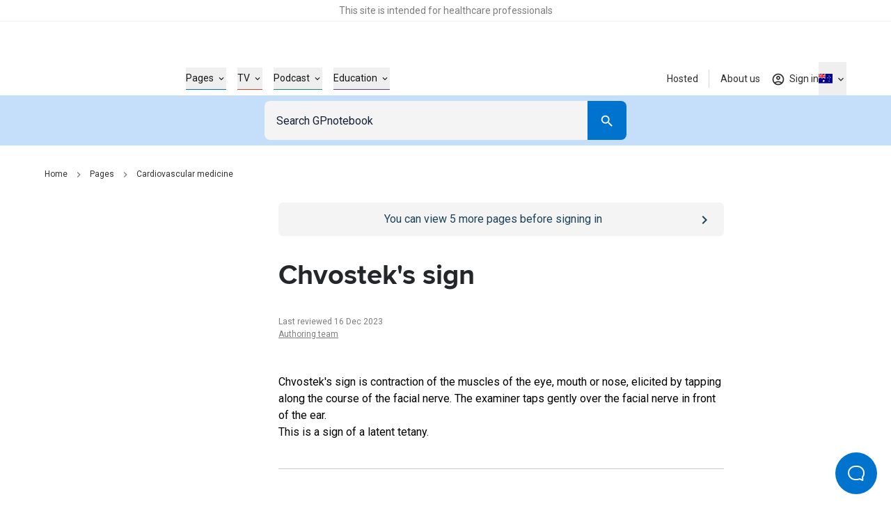

--- FILE ---
content_type: application/javascript; charset=utf-8
request_url: https://gpnotebook.com/_next/static/chunks/3028.6897a35823bf2a12.js
body_size: 3226
content:
try{!function(){var e="undefined"!=typeof window?window:"undefined"!=typeof global?global:"undefined"!=typeof globalThis?globalThis:"undefined"!=typeof self?self:{},t=(new e.Error).stack;t&&(e._sentryDebugIds=e._sentryDebugIds||{},e._sentryDebugIds[t]="fbc563c3-236b-460e-978b-b60ccf52fa15",e._sentryDebugIdIdentifier="sentry-dbid-fbc563c3-236b-460e-978b-b60ccf52fa15")}()}catch(e){}"use strict";(self.webpackChunk_N_E=self.webpackChunk_N_E||[]).push([[3028],{78090:function(e,t,a){var r=a(93327);t.Z=({open:e,children:t})=>{let[a,l]=(0,r.useState)(!1);return(0,r.useEffect)(()=>{e&&l(!0)},[e]),t(a)}},71470:function(e,t,a){a.d(t,{B:function(){return r}});let r="subscription-form"},93028:function(e,t,a){a.r(t),a.d(t,{default:function(){return C}});var r=a(68244),l=a(93327),n=a(22913),i=a(89578),s=a.n(i),o=a(70844),u=a(87863),d=a(35831);let c=e=>"href"in e,b=({title:e,description:t,buttonProps:a,addReflectionButtonTooltip:r,isDark:i,isHorizontal:s})=>{let{label:o,mode:b}=a,g=b||i?"special":"primary",y=(0,n.Z)("text-base lg:text-s mt-16",{"lg:mt-0":s}),m=l.createElement("h2",{className:(0,n.Z)("font-heading font-bold",{"text-3xl":!s,"text-xl lg:text-4xl":s})},e),f=l.createElement(l.Fragment,null,"string"==typeof t&&l.createElement("p",{className:y},t),l.isValidElement(t)&&"string"!=typeof t&&l.createElement("div",{className:y},t)),p=l.createElement("div",{className:"flex gap-8 items-center"},c(a)?l.createElement(d.Z,{...a,mode:g},o):l.createElement(u.Z,{...a,type:"button",mode:g},o),r);return l.createElement("div",{className:(0,n.Z)("flex-col px-16 lg:px-24 py-32 w-full rounded-md",{"bg-secondary-off-white text-secondary-charleston":!i,"bg-secondary-indigo-dye text-neutrals-white":i,"flex lg:block lg:columns-2 lg:gap-x-32":s,"flex justify-between":!s})},s?l.createElement(l.Fragment,null,m,l.createElement("div",{className:"order-2 pt-32 lg:pt-40 lg:break-after-column"},p),l.createElement("div",{className:"lg:inline-block"},f)):l.createElement(l.Fragment,null,l.createElement("div",{className:"w-full px-8 lg:px-0"},m,f),l.createElement("div",{className:"mt-24 lg:mt-32"},p)))};var g=a(72786),y=a(39485);let m=e=>{let{addAnotherButtonLabel:t,addButtonLabel:a,dropdownItems:r,explanatoryTextRaw:l,successMessageRaw:n,title:i}=e||{};return{title:i||"",description:l||null,successMessage:n||null,addButtonLabel:a||"",addAnotherButtonLabel:t||"",options:r||[]}},f=e=>{let{title:t,successMessageRaw:a,addButtonLabel:r,addAnotherButtonLabel:l}=e||{};return{title:t||"",successMessage:a||null,addButtonLabel:r||"",addAnotherButtonLabel:l||""}};var p=a(71470),h=a(78090),x=a(45571),v=a(60827),k=a(65807),L=a(18838),w=a(45069);let N=e=>({description:"string"==typeof e?.description?e?.description:(0,r.jsx)(w.Z,{data:e?.description}),buttonLabel:"string"==typeof e?.buttonLabel?e?.buttonLabel:(0,r.jsx)(w.Z,{data:e?.buttonLabel})}),S=s()(()=>Promise.all([a.e(9340),a.e(7175)]).then(a.bind(a,77175)),{loadableGenerated:{webpack:()=>[77175]},ssr:!1}),D=s()(()=>Promise.all([a.e(9350),a.e(9865),a.e(9166),a.e(4655),a.e(2562)]).then(a.bind(a,84655)),{loadableGenerated:{webpack:()=>[84655]},ssr:!1}),E=s()(()=>Promise.all([a.e(9350),a.e(9865),a.e(9166),a.e(1587)]).then(a.bind(a,91587)),{loadableGenerated:{webpack:()=>[91587]},ssr:!1});var C=({loggedInAnnotationProps:e,loggedOutAnnotationProps:t,proReflectiveNoteProps:a,nonProReflectiveNoteProps:l,reflectiveNoteModalSettings:i,annotationNoteModalSettings:s,reflectiveNotesButtonDisabledTooltip:u})=>{let{user:d}=(0,g.Z)(),{userMeta:c}=d||{},{isAnyPro:w}=c||{},{pageProps:C}=(0,x.b)(),{routeData:Z,[k.o]:j}=C||{},{title:T}=Z||{},{isProEnabled:P}=j||{},Q=m(i),$=f(s),{trackingRecordId:_}=(0,v.E)(),[B,{toggleOn:I,toggleOff:z}]=(0,L.Z)(),[F,{toggleOn:O,toggleOff:G}]=(0,L.Z)(),{link:R}=t||{},{description:q,buttonLabel:A}=N(t),{description:H,buttonLabel:M}=N(e),{description:U,buttonLabel:V}=N(a),{description:J,buttonLabel:K}=N(l),W=P&&a&&l&&d;return(0,r.jsxs)(r.Fragment,{children:[(0,r.jsxs)("div",{className:"flex flex-col lg:flex-row gap-16 lg:gap-32 content-visibility-auto contain-intrinsic-size-[auto_18.75rem]",children:[W&&(0,r.jsx)(b,{isDark:!0,title:w?a.title:l.title,description:w?U:J,buttonProps:w?{label:V,onClick:O,disabled:!_}:{label:K,href:(0,o.formatUrl)({pathname:y.Z6.account.subscriptionDetails,hash:p.B}),locale:!1},addReflectionButtonTooltip:!_&&u&&(0,r.jsx)(S,{mode:"light",content:(0,r.jsx)("div",{className:"max-w-[24rem] text-s",children:u}),children:(0,r.jsx)("span",{"aria-hidden":"true",className:"material-icons-outlined text-2xl text-neutrals-white","data-icon":"help_outline"})})}),e&&d&&(0,r.jsx)(b,{title:e?.title,description:H,buttonProps:{className:(0,n.Z)({"!w-full":!P}),label:M,onClick:I}}),t&&!d&&(0,r.jsx)(b,{isDark:!0,isHorizontal:!0,title:t?.title,description:q,buttonProps:{className:(0,n.Z)({"!w-full":!P}),label:A,...R}})]}),(0,r.jsx)(h.Z,{open:B,children:e=>e&&(0,r.jsx)(D,{open:B,onClose:z,subject:T,...$})}),(0,r.jsx)(h.Z,{open:F,children:e=>e&&P&&(0,r.jsx)(E,{open:F,onClose:G,subject:T||"",trackingId:_,...Q})})]})}},60827:function(e,t,a){a.d(t,{E:function(){return i}});var r=a(68244),l=a(93327);let n=(0,l.createContext)({trackingRecordId:void 0}),i=()=>(0,l.useContext)(n);t.Z=({children:e,...t})=>(0,r.jsx)(n.Provider,{value:t,children:e})},34282:function(e,t,a){a.d(t,{Z:function(){return n}});var r=a(93327),l=a(22913);let n=({children:e,prefix:t,suffix:a,prefixClassName:n,suffixClassName:i,mode:s="primary",disabled:o,iconClassName:u,iconType:d="outlined"})=>{let c="block text-[1.25rem] before:transition transition"+("filled"===d?" material-icons":" material-icons-outlined"),b=u||("primary"===s?"text-neutrals-white":"text-primary-bright-blue");return r.createElement(r.Fragment,null,t&&r.createElement("span",{role:"img",className:(0,l.Z)("mr-8",{[c]:"string"==typeof t},n,{[b]:!o&&"link"!==s,"lg:group-hover/button:text-neutrals-white":"secondary"===s}),"data-icon":"string"==typeof t?t:void 0},"string"==typeof t?void 0:t),"string"==typeof e?r.createElement("span",{className:"btn-label"},e):e,a&&r.createElement("span",{role:"img",className:(0,l.Z)("ml-8",{[c]:"string"==typeof a},i,{[b]:!o&&"link"!==s,"lg:group-hover/button:text-neutrals-white":"secondary"===s}),"data-icon":"string"==typeof a?a:void 0},"string"==typeof a?void 0:a))}},81251:function(e,t,a){a.d(t,{C:function(){return i}});var r=a(79317);let l="group/button text-base transition-all",n=`${l} px-16 py-12 h-auto min-h-[3rem] w-full md:w-auto rounded-lg`,i={[r.D.Primary.value]:`${n} text-neutrals-white bg-primary-bright-blue lg:enabled:hover:bg-primary-dark-blue focus:bg-primary-dark-blue disabled:bg-neutrals-75`,[r.D.Secondary.value]:`${n} text-secondary-charleston bg-transparent border border-primary-bright-blue lg:enabled:hover:bg-primary-dark-blue lg:enabled:hover:text-neutrals-white disabled:border-neutrals-350 disabled:text-neutrals-350`,[r.D.Tertiary.value]:`btn-tertiary ${l} text-secondary-charleston disabled:text-neutrals-300`,[r.D.Quaternary.value]:`${n} text-neutrals-white bg-neutrals-black lg:enabled:hover:bg-primary-dark-blue focus:bg-primary-dark-blue disabled:bg-neutrals-75`,[r.D.Quinary.value]:`${n} text-secondary-charleston bg-neutrals-white border-2 border-neutrals-black lg:enabled:hover:bg-neutrals-black lg:enabled:hover:text-neutrals-white disabled:border-neutrals-350 disabled:text-neutrals-350`,[r.D.Light.value]:`${n} text-secondary-charleston bg-neutrals-white lg:enabled:hover:bg-neutrals-black lg:enabled:hover:text-neutrals-white disabled:text-neutrals-350`,[r.D.Senary.value]:`${n} text-neutrals-white bg-secondary-indigo-dye lg:enabled:hover:bg-primary-dark-blue disabled:text-neutrals-350`,[r.D.Septenary.value]:`${n} text-neutrals-white bg-secondary-indigo-dye border border-neutrals-white lg:enabled:hover:bg-primary-dark-blue disabled:text-neutrals-350`,[r.D.Special.value]:`${n} btn-special overflow-hidden z-[1] enabled:bg-blue-grey-light relative after:absolute after:transition-all after:opacity-0 after:z-[-1] after:w-full after:h-full lg:enabled:after:content-[''] after:bg-blue-grey-dark text-neutrals-black disabled:bg-neutrals-75 disabled:text-neutrals-300`,[r.D.Link.value]:`btn-link ${l} text-secondary-charleston disabled:text-neutrals-400 lg:enabled:hover:text-primary-bright-blue`,[r.D.LinkSecondary.value]:`btn-link ${l} text-neutrals-300 disabled:text-neutrals-400 lg:enabled:hover:text-primary-bright-blue`}},87863:function(e,t,a){a.d(t,{Z:function(){return s}});var r=a(22913),l=a(93327),n=a(34282),i=a(81251);let s=({children:e,onClick:t,mode:a="primary",prefix:s,suffix:o,disabled:u,className:d,iconClassName:c,iconType:b,suffixClassName:g,prefixClassName:y,...m})=>l.createElement("button",{className:(0,r.Z)("flex justify-center items-center",i.C[a],d),type:"button",onClick:t,disabled:u,...m},l.createElement(n.Z,{children:e,prefix:s,suffix:o,mode:a,disabled:u,iconClassName:c,iconType:b,suffixClassName:g,prefixClassName:y}))},35831:function(e,t,a){a.d(t,{Z:function(){return d}});var r=a(22913),l=a(93327),n=a(34282),i=a(81251),s=a(28009),o=a(79317);let u={[o.D.Primary.value]:"lg:hover:bg-primary-dark-blue",[o.D.Secondary.value]:"lg:hover:bg-primary-dark-blue lg:hover:text-neutrals-white",[o.D.Tertiary.value]:"btn-tertiary border-b border-transparent",[o.D.Quaternary.value]:"lg:hover:bg-primary-dark-blue",[o.D.Quinary.value]:"lg:hover:bg-neutrals-black lg:hover:text-neutrals-white",[o.D.Senary.value]:"lg:hover:bg-primary-dark-blue",[o.D.Septenary.value]:"lg:hover:bg-primary-dark-blue",[o.D.Special.value]:"bg-blue-grey-light after:content-['']",[o.D.Link.value]:"lg:hover:text-primary-bright-blue",[o.D.LinkSecondary.value]:"text-neutrals-300 lg:hover:text-primary-bright-blue",[o.D.Light.value]:"lg:hover:bg-neutrals-black lg:hover:text-neutrals-white"},d=({children:e,href:t,prefix:a,suffix:o,prefixClassName:d,suffixClassName:c,disabled:b,className:g,mode:y="primary",iconClassName:m,iconType:f,...p})=>l.createElement(s.Z,{href:t,...p,className:(0,r.Z)("inline-flex justify-center items-center",i.C[y],u[y],g)},l.createElement(n.Z,{children:e,prefix:a,suffix:o,mode:y,disabled:b,iconClassName:m,iconType:f,prefixClassName:d,suffixClassName:c}))},79317:function(e,t,a){a.d(t,{D:function(){return l}});var r=a(15546);let l={Primary:{title:"Primary",value:r.L.Primary},Secondary:{title:"Secondary",value:r.L.Secondary},Tertiary:{title:"Tertiary",value:r.L.Tertiary},Quaternary:{title:"Quaternary",value:r.L.Quaternary},Quinary:{title:"Quinary",value:r.L.Quinary},Senary:{title:"Senary",value:r.L.Senary},Septenary:{title:"Septenary",value:r.L.Septenary},Special:{title:"Special",value:r.L.Special},Link:{title:"Link",value:r.L.Link},LinkSecondary:{title:"Link Secondary",value:r.L.LinkSecondary},Light:{title:"Light",value:r.L.Light}}},15546:function(e,t,a){var r,l;a.d(t,{L:function(){return r}}),(l=r||(r={})).Primary="primary",l.Secondary="secondary",l.Tertiary="tertiary",l.Quaternary="quaternary",l.Quinary="quinary",l.Senary="senary",l.Septenary="septenary",l.Special="special",l.Link="link",l.LinkSecondary="linkSecondary",l.Light="light"}}]);

--- FILE ---
content_type: application/javascript; charset=utf-8
request_url: https://gpnotebook.com/_next/static/chunks/pages/_app-613a7856e234aeab.js
body_size: 181660
content:
try{!function(){var e="undefined"!=typeof window?window:"undefined"!=typeof global?global:"undefined"!=typeof globalThis?globalThis:"undefined"!=typeof self?self:{},t=(new e.Error).stack;t&&(e._sentryDebugIds=e._sentryDebugIds||{},e._sentryDebugIds[t]="85c998ee-f0e6-4953-be36-cc9b912f4c39",e._sentryDebugIdIdentifier="sentry-dbid-85c998ee-f0e6-4953-be36-cc9b912f4c39")}()}catch(e){}(self.webpackChunk_N_E=self.webpackChunk_N_E||[]).push([[2888],{22841:function(e,t,n){"use strict";function r(e,t,n){if(void 0===n&&(n=Error),!e)throw new n(t)}n.d(t,{kG:function(){return r}})},26485:function(e,t,n){"use strict";function r(e,t){var n=t&&t.cache?t.cache:l,r=t&&t.serializer?t.serializer:a;return(t&&t.strategy?t.strategy:function(e,t){var n,r,a=1===e.length?i:o;return n=t.cache.create(),r=t.serializer,a.bind(this,e,n,r)})(e,{cache:n,serializer:r})}function i(e,t,n,r){var i=null==r||"number"==typeof r||"boolean"==typeof r?r:n(r),o=t.get(i);return void 0===o&&(o=e.call(this,r),t.set(i,o)),o}function o(e,t,n){var r=Array.prototype.slice.call(arguments,3),i=n(r),o=t.get(i);return void 0===o&&(o=e.apply(this,r),t.set(i,o)),o}n.d(t,{A:function(){return u},H:function(){return r}});var a=function(){return JSON.stringify(arguments)};function s(){this.cache=Object.create(null)}s.prototype.get=function(e){return this.cache[e]},s.prototype.set=function(e,t){this.cache[e]=t};var l={create:function(){return new s}},u={variadic:function(e,t){var n,r;return n=t.cache.create(),r=t.serializer,o.bind(this,e,n,r)},monadic:function(e,t){var n,r;return n=t.cache.create(),r=t.serializer,i.bind(this,e,n,r)}}},11703:function(e,t,n){"use strict";Object.defineProperty(t,"__esModule",{value:!0}),t._Parser=t.parse=void 0;var r=n(16247);t.parse=function(){throw Error("You're trying to format an uncompiled message with react-intl without parser, please import from 'react-intl' instead")},r.__exportStar(n(92924),t),t._Parser=void 0},92924:function(e,t){"use strict";var n,r,i,o;Object.defineProperty(t,"__esModule",{value:!0}),t.createNumberElement=t.createLiteralElement=t.isDateTimeSkeleton=t.isNumberSkeleton=t.isTagElement=t.isPoundElement=t.isPluralElement=t.isSelectElement=t.isTimeElement=t.isDateElement=t.isNumberElement=t.isArgumentElement=t.isLiteralElement=t.SKELETON_TYPE=t.TYPE=void 0,(i=n=t.TYPE||(t.TYPE={}))[i.literal=0]="literal",i[i.argument=1]="argument",i[i.number=2]="number",i[i.date=3]="date",i[i.time=4]="time",i[i.select=5]="select",i[i.plural=6]="plural",i[i.pound=7]="pound",i[i.tag=8]="tag",(o=r=t.SKELETON_TYPE||(t.SKELETON_TYPE={}))[o.number=0]="number",o[o.dateTime=1]="dateTime",t.isLiteralElement=function(e){return e.type===n.literal},t.isArgumentElement=function(e){return e.type===n.argument},t.isNumberElement=function(e){return e.type===n.number},t.isDateElement=function(e){return e.type===n.date},t.isTimeElement=function(e){return e.type===n.time},t.isSelectElement=function(e){return e.type===n.select},t.isPluralElement=function(e){return e.type===n.plural},t.isPoundElement=function(e){return e.type===n.pound},t.isTagElement=function(e){return e.type===n.tag},t.isNumberSkeleton=function(e){return!!(e&&"object"==typeof e&&e.type===r.number)},t.isDateTimeSkeleton=function(e){return!!(e&&"object"==typeof e&&e.type===r.dateTime)},t.createLiteralElement=function(e){return{type:n.literal,value:e}},t.createNumberElement=function(e,t){return{type:n.number,value:e,style:t}}},22278:function(e,t,n){"use strict";n.d(t,{$6:function(){return f},OV:function(){return l},Qe:function(){return c},X9:function(){return d},gb:function(){return u},wI:function(){return s}});var r,i,o=n(16247);(r=i||(i={})).FORMAT_ERROR="FORMAT_ERROR",r.UNSUPPORTED_FORMATTER="UNSUPPORTED_FORMATTER",r.INVALID_CONFIG="INVALID_CONFIG",r.MISSING_DATA="MISSING_DATA",r.MISSING_TRANSLATION="MISSING_TRANSLATION";var a=function(e){function t(n,r,i){var o=this,a=i?i instanceof Error?i:Error(String(i)):void 0;return(o=e.call(this,"[@formatjs/intl Error ".concat(n,"] ").concat(r,"\n").concat(a?"\n".concat(a.message,"\n").concat(a.stack):""))||this).code=n,"function"==typeof Error.captureStackTrace&&Error.captureStackTrace(o,t),o}return(0,o.__extends)(t,e),t}(Error),s=function(e){function t(t,n){return e.call(this,i.UNSUPPORTED_FORMATTER,t,n)||this}return(0,o.__extends)(t,e),t}(a),l=function(e){function t(t,n){return e.call(this,i.INVALID_CONFIG,t,n)||this}return(0,o.__extends)(t,e),t}(a),u=function(e){function t(t,n){return e.call(this,i.MISSING_DATA,t,n)||this}return(0,o.__extends)(t,e),t}(a),c=function(e){function t(t,n,r){var o=e.call(this,i.FORMAT_ERROR,"".concat(t,"\nLocale: ").concat(n,"\n"),r)||this;return o.locale=n,o}return(0,o.__extends)(t,e),t}(a),d=function(e){function t(t,n,r,i){var o=e.call(this,"".concat(t,"\nMessageID: ").concat(null==r?void 0:r.id,"\nDefault Message: ").concat(null==r?void 0:r.defaultMessage,"\nDescription: ").concat(null==r?void 0:r.description,"\n"),n,i)||this;return o.descriptor=r,o.locale=n,o}return(0,o.__extends)(t,e),t}(c),f=function(e){function t(t,n){var r=e.call(this,i.MISSING_TRANSLATION,'Missing message: "'.concat(t.id,'" for locale "').concat(n,'", using ').concat(t.defaultMessage?"default message (".concat("string"==typeof t.defaultMessage?t.defaultMessage:t.defaultMessage.map(function(e){var t;return null!==(t=e.value)&&void 0!==t?t:JSON.stringify(e)}).join(),")"):"id"," as fallback."))||this;return r.descriptor=t,r}return(0,o.__extends)(t,e),t}(a)},29918:function(e,t,n){"use strict";n.d(t,{L6:function(){return s},Sn:function(){return u},TB:function(){return f},Z0:function(){return l},ax:function(){return d}});var r=n(16247),i=n(40462),o=n(26485),a=n(22278);function s(e,t,n){return void 0===n&&(n={}),t.reduce(function(t,r){return r in e?t[r]=e[r]:r in n&&(t[r]=n[r]),t},{})}var l={formats:{},messages:{},timeZone:void 0,defaultLocale:"en",defaultFormats:{},fallbackOnEmptyString:!0,onError:function(e){},onWarn:function(e){}};function u(){return{dateTime:{},number:{},message:{},relativeTime:{},pluralRules:{},list:{},displayNames:{}}}function c(e){return{create:function(){return{get:function(t){return e[t]},set:function(t,n){e[t]=n}}}}}function d(e){void 0===e&&(e=u());var t=Intl.RelativeTimeFormat,n=Intl.ListFormat,a=Intl.DisplayNames,s=(0,o.H)(function(){for(var e,t=[],n=0;n<arguments.length;n++)t[n]=arguments[n];return new((e=Intl.DateTimeFormat).bind.apply(e,(0,r.__spreadArray)([void 0],t,!1)))},{cache:c(e.dateTime),strategy:o.A.variadic}),l=(0,o.H)(function(){for(var e,t=[],n=0;n<arguments.length;n++)t[n]=arguments[n];return new((e=Intl.NumberFormat).bind.apply(e,(0,r.__spreadArray)([void 0],t,!1)))},{cache:c(e.number),strategy:o.A.variadic}),d=(0,o.H)(function(){for(var e,t=[],n=0;n<arguments.length;n++)t[n]=arguments[n];return new((e=Intl.PluralRules).bind.apply(e,(0,r.__spreadArray)([void 0],t,!1)))},{cache:c(e.pluralRules),strategy:o.A.variadic});return{getDateTimeFormat:s,getNumberFormat:l,getMessageFormat:(0,o.H)(function(e,t,n,o){return new i.C(e,t,n,(0,r.__assign)({formatters:{getNumberFormat:l,getDateTimeFormat:s,getPluralRules:d}},o||{}))},{cache:c(e.message),strategy:o.A.variadic}),getRelativeTimeFormat:(0,o.H)(function(){for(var e=[],n=0;n<arguments.length;n++)e[n]=arguments[n];return new(t.bind.apply(t,(0,r.__spreadArray)([void 0],e,!1)))},{cache:c(e.relativeTime),strategy:o.A.variadic}),getPluralRules:d,getListFormat:(0,o.H)(function(){for(var e=[],t=0;t<arguments.length;t++)e[t]=arguments[t];return new(n.bind.apply(n,(0,r.__spreadArray)([void 0],e,!1)))},{cache:c(e.list),strategy:o.A.variadic}),getDisplayNames:(0,o.H)(function(){for(var e=[],t=0;t<arguments.length;t++)e[t]=arguments[t];return new(a.bind.apply(a,(0,r.__spreadArray)([void 0],e,!1)))},{cache:c(e.displayNames),strategy:o.A.variadic})}}function f(e,t,n,r){var i,o=e&&e[t];if(o&&(i=o[n]),i)return i;r(new a.wI("No ".concat(t," format named: ").concat(n)))}},94885:function(e,t){"use strict";var n=/; *([!#$%&'*+.^_`|~0-9A-Za-z-]+) *= *("(?:[\u000b\u0020\u0021\u0023-\u005b\u005d-\u007e\u0080-\u00ff]|\\[\u000b\u0020-\u00ff])*"|[!#$%&'*+.^_`|~0-9A-Za-z-]+) */g,r=/\\([\u000b\u0020-\u00ff])/g,i=/^[!#$%&'*+.^_`|~0-9A-Za-z-]+\/[!#$%&'*+.^_`|~0-9A-Za-z-]+$/;function o(e){this.parameters=Object.create(null),this.type=e}t.Q=function(e){if(!e)throw TypeError("argument string is required");var t,a,s,l="object"==typeof e?function(e){var t;if("function"==typeof e.getHeader?t=e.getHeader("content-type"):"object"==typeof e.headers&&(t=e.headers&&e.headers["content-type"]),"string"!=typeof t)throw TypeError("content-type header is missing from object");return t}(e):e;if("string"!=typeof l)throw TypeError("argument string is required to be a string");var u=l.indexOf(";"),c=-1!==u?l.slice(0,u).trim():l.trim();if(!i.test(c))throw TypeError("invalid media type");var d=new o(c.toLowerCase());if(-1!==u){for(n.lastIndex=u;a=n.exec(l);){if(a.index!==u)throw TypeError("invalid parameter format");u+=a[0].length,t=a[1].toLowerCase(),34===(s=a[2]).charCodeAt(0)&&-1!==(s=s.slice(1,-1)).indexOf("\\")&&(s=s.replace(r,"$1")),d.parameters[t]=s}if(u!==l.length)throw TypeError("invalid parameter format")}return d}},89132:function(e,t,n){var r;!function(t){"use strict";var i=function(){},o=t.requestAnimationFrame||t.webkitRequestAnimationFrame||t.mozRequestAnimationFrame||t.msRequestAnimationFrame||function(e){return setTimeout(e,16)};function a(){this.reads=[],this.writes=[],this.raf=o.bind(t),i("initialized",this)}function s(e){e.scheduled||(e.scheduled=!0,e.raf(l.bind(null,e)),i("flush scheduled"))}function l(e){i("flush");var t,n=e.writes,r=e.reads;try{i("flushing reads",r.length),e.runTasks(r),i("flushing writes",n.length),e.runTasks(n)}catch(e){t=e}if(e.scheduled=!1,(r.length||n.length)&&s(e),t){if(i("task errored",t.message),e.catch)e.catch(t);else throw t}}function u(e,t){var n=e.indexOf(t);return!!~n&&!!e.splice(n,1)}a.prototype={constructor:a,runTasks:function(e){var t;for(i("run tasks");t=e.shift();)t()},measure:function(e,t){i("measure");var n=t?e.bind(t):e;return this.reads.push(n),s(this),n},mutate:function(e,t){i("mutate");var n=t?e.bind(t):e;return this.writes.push(n),s(this),n},clear:function(e){return i("clear",e),u(this.reads,e)||u(this.writes,e)},extend:function(e){if(i("extend",e),"object"!=typeof e)throw Error("expected object");var t=Object.create(this);return function(e,t){for(var n in t)t.hasOwnProperty(n)&&(e[n]=t[n])}(t,e),t.fastdom=this,t.initialize&&t.initialize(),t},catch:null};var c=t.fastdom=t.fastdom||new a;void 0!==(r=(function(){return c}).call(c,n,c,e))&&(e.exports=r)}("undefined"!=typeof window?window:void 0!==this?this:globalThis)},45705:function(e,t,n){"use strict";var r=n(6290),i={childContextTypes:!0,contextType:!0,contextTypes:!0,defaultProps:!0,displayName:!0,getDefaultProps:!0,getDerivedStateFromError:!0,getDerivedStateFromProps:!0,mixins:!0,propTypes:!0,type:!0},o={name:!0,length:!0,prototype:!0,caller:!0,callee:!0,arguments:!0,arity:!0},a={$$typeof:!0,compare:!0,defaultProps:!0,displayName:!0,propTypes:!0,type:!0},s={};function l(e){return r.isMemo(e)?a:s[e.$$typeof]||i}s[r.ForwardRef]={$$typeof:!0,render:!0,defaultProps:!0,displayName:!0,propTypes:!0},s[r.Memo]=a;var u=Object.defineProperty,c=Object.getOwnPropertyNames,d=Object.getOwnPropertySymbols,f=Object.getOwnPropertyDescriptor,p=Object.getPrototypeOf,m=Object.prototype;e.exports=function e(t,n,r){if("string"!=typeof n){if(m){var i=p(n);i&&i!==m&&e(t,i,r)}var a=c(n);d&&(a=a.concat(d(n)));for(var s=l(t),h=l(n),g=0;g<a.length;++g){var v=a[g];if(!o[v]&&!(r&&r[v])&&!(h&&h[v])&&!(s&&s[v])){var y=f(n,v);try{u(t,v,y)}catch(e){}}}}return t}},69659:function(e,t){"use strict";var n="function"==typeof Symbol&&Symbol.for,r=n?Symbol.for("react.element"):60103,i=n?Symbol.for("react.portal"):60106,o=n?Symbol.for("react.fragment"):60107,a=n?Symbol.for("react.strict_mode"):60108,s=n?Symbol.for("react.profiler"):60114,l=n?Symbol.for("react.provider"):60109,u=n?Symbol.for("react.context"):60110,c=n?Symbol.for("react.async_mode"):60111,d=n?Symbol.for("react.concurrent_mode"):60111,f=n?Symbol.for("react.forward_ref"):60112,p=n?Symbol.for("react.suspense"):60113,m=n?Symbol.for("react.suspense_list"):60120,h=n?Symbol.for("react.memo"):60115,g=n?Symbol.for("react.lazy"):60116,v=n?Symbol.for("react.block"):60121,y=n?Symbol.for("react.fundamental"):60117,b=n?Symbol.for("react.responder"):60118,_=n?Symbol.for("react.scope"):60119;function w(e){if("object"==typeof e&&null!==e){var t=e.$$typeof;switch(t){case r:switch(e=e.type){case c:case d:case o:case s:case a:case p:return e;default:switch(e=e&&e.$$typeof){case u:case f:case g:case h:case l:return e;default:return t}}case i:return t}}}function x(e){return w(e)===d}t.AsyncMode=c,t.ConcurrentMode=d,t.ContextConsumer=u,t.ContextProvider=l,t.Element=r,t.ForwardRef=f,t.Fragment=o,t.Lazy=g,t.Memo=h,t.Portal=i,t.Profiler=s,t.StrictMode=a,t.Suspense=p,t.isAsyncMode=function(e){return x(e)||w(e)===c},t.isConcurrentMode=x,t.isContextConsumer=function(e){return w(e)===u},t.isContextProvider=function(e){return w(e)===l},t.isElement=function(e){return"object"==typeof e&&null!==e&&e.$$typeof===r},t.isForwardRef=function(e){return w(e)===f},t.isFragment=function(e){return w(e)===o},t.isLazy=function(e){return w(e)===g},t.isMemo=function(e){return w(e)===h},t.isPortal=function(e){return w(e)===i},t.isProfiler=function(e){return w(e)===s},t.isStrictMode=function(e){return w(e)===a},t.isSuspense=function(e){return w(e)===p},t.isValidElementType=function(e){return"string"==typeof e||"function"==typeof e||e===o||e===d||e===s||e===a||e===p||e===m||"object"==typeof e&&null!==e&&(e.$$typeof===g||e.$$typeof===h||e.$$typeof===l||e.$$typeof===u||e.$$typeof===f||e.$$typeof===y||e.$$typeof===b||e.$$typeof===_||e.$$typeof===v)},t.typeOf=w},6290:function(e,t,n){"use strict";e.exports=n(69659)},40462:function(e,t,n){"use strict";n.d(t,{C:function(){return l}});var r=n(16247),i=n(11703),o=n(26485),a=n(40940);function s(e){return{create:function(){return{get:function(t){return e[t]},set:function(t,n){e[t]=n}}}}}var l=function(){function e(t,n,i,l){void 0===n&&(n=e.defaultLocale);var u,c,d=this;if(this.formatterCache={number:{},dateTime:{},pluralRules:{}},this.format=function(e){var t=d.formatToParts(e);if(1===t.length)return t[0].value;var n=t.reduce(function(e,t){return e.length&&t.type===a.du.literal&&"string"==typeof e[e.length-1]?e[e.length-1]+=t.value:e.push(t.value),e},[]);return n.length<=1?n[0]||"":n},this.formatToParts=function(e){return(0,a.FK)(d.ast,d.locales,d.formatters,d.formats,e,void 0,d.message)},this.resolvedOptions=function(){var e;return{locale:(null===(e=d.resolvedLocale)||void 0===e?void 0:e.toString())||Intl.NumberFormat.supportedLocalesOf(d.locales)[0]}},this.getAst=function(){return d.ast},this.locales=n,this.resolvedLocale=e.resolveLocale(n),"string"==typeof t){if(this.message=t,!e.__parse)throw TypeError("IntlMessageFormat.__parse must be set to process `message` of type `string`");var f=l||{},p=(f.formatters,(0,r.__rest)(f,["formatters"]));this.ast=e.__parse(t,(0,r.__assign)((0,r.__assign)({},p),{locale:this.resolvedLocale}))}else this.ast=t;if(!Array.isArray(this.ast))throw TypeError("A message must be provided as a String or AST.");this.formats=(u=e.formats,i?Object.keys(u).reduce(function(e,t){var n,o;return e[t]=(n=u[t],(o=i[t])?(0,r.__assign)((0,r.__assign)((0,r.__assign)({},n||{}),o||{}),Object.keys(n).reduce(function(e,t){return e[t]=(0,r.__assign)((0,r.__assign)({},n[t]),o[t]||{}),e},{})):n),e},(0,r.__assign)({},u)):u),this.formatters=l&&l.formatters||(void 0===(c=this.formatterCache)&&(c={number:{},dateTime:{},pluralRules:{}}),{getNumberFormat:(0,o.H)(function(){for(var e,t=[],n=0;n<arguments.length;n++)t[n]=arguments[n];return new((e=Intl.NumberFormat).bind.apply(e,(0,r.__spreadArray)([void 0],t,!1)))},{cache:s(c.number),strategy:o.A.variadic}),getDateTimeFormat:(0,o.H)(function(){for(var e,t=[],n=0;n<arguments.length;n++)t[n]=arguments[n];return new((e=Intl.DateTimeFormat).bind.apply(e,(0,r.__spreadArray)([void 0],t,!1)))},{cache:s(c.dateTime),strategy:o.A.variadic}),getPluralRules:(0,o.H)(function(){for(var e,t=[],n=0;n<arguments.length;n++)t[n]=arguments[n];return new((e=Intl.PluralRules).bind.apply(e,(0,r.__spreadArray)([void 0],t,!1)))},{cache:s(c.pluralRules),strategy:o.A.variadic})})}return Object.defineProperty(e,"defaultLocale",{get:function(){return e.memoizedDefaultLocale||(e.memoizedDefaultLocale=new Intl.NumberFormat().resolvedOptions().locale),e.memoizedDefaultLocale},enumerable:!1,configurable:!0}),e.memoizedDefaultLocale=null,e.resolveLocale=function(e){if(void 0!==Intl.Locale){var t=Intl.NumberFormat.supportedLocalesOf(e);return new Intl.Locale(t.length>0?t[0]:"string"==typeof e?e:e[0])}},e.__parse=i.parse,e.formats={number:{integer:{maximumFractionDigits:0},currency:{style:"currency"},percent:{style:"percent"}},date:{short:{month:"numeric",day:"numeric",year:"2-digit"},medium:{month:"short",day:"numeric",year:"numeric"},long:{month:"long",day:"numeric",year:"numeric"},full:{weekday:"long",month:"long",day:"numeric",year:"numeric"}},time:{short:{hour:"numeric",minute:"numeric"},medium:{hour:"numeric",minute:"numeric",second:"numeric"},long:{hour:"numeric",minute:"numeric",second:"numeric",timeZoneName:"short"},full:{hour:"numeric",minute:"numeric",second:"numeric",timeZoneName:"short"}}},e}()},13226:function(e,t,n){"use strict";n.d(t,{C8:function(){return s},HR:function(){return u},YR:function(){return l},jK:function(){return i},u_:function(){return a}});var r,i,o=n(16247);(r=i||(i={})).MISSING_VALUE="MISSING_VALUE",r.INVALID_VALUE="INVALID_VALUE",r.MISSING_INTL_API="MISSING_INTL_API";var a=function(e){function t(t,n,r){var i=e.call(this,t)||this;return i.code=n,i.originalMessage=r,i}return(0,o.__extends)(t,e),t.prototype.toString=function(){return"[formatjs Error: ".concat(this.code,"] ").concat(this.message)},t}(Error),s=function(e){function t(t,n,r,o){return e.call(this,'Invalid values for "'.concat(t,'": "').concat(n,'". Options are "').concat(Object.keys(r).join('", "'),'"'),i.INVALID_VALUE,o)||this}return(0,o.__extends)(t,e),t}(a),l=function(e){function t(t,n,r){return e.call(this,'Value for "'.concat(t,'" must be of type ').concat(n),i.INVALID_VALUE,r)||this}return(0,o.__extends)(t,e),t}(a),u=function(e){function t(t,n){return e.call(this,'The intl string context variable "'.concat(t,'" was not provided to the string "').concat(n,'"'),i.MISSING_VALUE,n)||this}return(0,o.__extends)(t,e),t}(a)},40940:function(e,t,n){"use strict";n.d(t,{FK:function(){return function e(t,n,r,l,u,c,d){if(1===t.length&&(0,o.isLiteralElement)(t[0]))return[{type:i.literal,value:t[0].value}];for(var f=[],p=0;p<t.length;p++){var m=t[p];if((0,o.isLiteralElement)(m)){f.push({type:i.literal,value:m.value});continue}if((0,o.isPoundElement)(m)){"number"==typeof c&&f.push({type:i.literal,value:r.getNumberFormat(n).format(c)});continue}var h=m.value;if(!(u&&h in u))throw new a.HR(h,d);var g=u[h];if((0,o.isArgumentElement)(m)){g&&"string"!=typeof g&&"number"!=typeof g||(g="string"==typeof g||"number"==typeof g?String(g):""),f.push({type:"string"==typeof g?i.literal:i.object,value:g});continue}if((0,o.isDateElement)(m)){var v="string"==typeof m.style?l.date[m.style]:(0,o.isDateTimeSkeleton)(m.style)?m.style.parsedOptions:void 0;f.push({type:i.literal,value:r.getDateTimeFormat(n,v).format(g)});continue}if((0,o.isTimeElement)(m)){var v="string"==typeof m.style?l.time[m.style]:(0,o.isDateTimeSkeleton)(m.style)?m.style.parsedOptions:l.time.medium;f.push({type:i.literal,value:r.getDateTimeFormat(n,v).format(g)});continue}if((0,o.isNumberElement)(m)){var v="string"==typeof m.style?l.number[m.style]:(0,o.isNumberSkeleton)(m.style)?m.style.parsedOptions:void 0;v&&v.scale&&(g*=v.scale||1),f.push({type:i.literal,value:r.getNumberFormat(n,v).format(g)});continue}if((0,o.isTagElement)(m)){var y=m.children,b=m.value,_=u[b];if(!s(_))throw new a.YR(b,"function",d);var w=_(e(y,n,r,l,u,c).map(function(e){return e.value}));Array.isArray(w)||(w=[w]),f.push.apply(f,w.map(function(e){return{type:"string"==typeof e?i.literal:i.object,value:e}}))}if((0,o.isSelectElement)(m)){var x=m.options[g]||m.options.other;if(!x)throw new a.C8(m.value,g,Object.keys(m.options),d);f.push.apply(f,e(x.value,n,r,l,u));continue}if((0,o.isPluralElement)(m)){var x=m.options["=".concat(g)];if(!x){if(!Intl.PluralRules)throw new a.u_('Intl.PluralRules is not available in this environment.\nTry polyfilling it using "@formatjs/intl-pluralrules"\n',a.jK.MISSING_INTL_API,d);var E=r.getPluralRules(n,{type:m.pluralType}).select(g-(m.offset||0));x=m.options[E]||m.options.other}if(!x)throw new a.C8(m.value,g,Object.keys(m.options),d);f.push.apply(f,e(x.value,n,r,l,u,g-(m.offset||0)));continue}}return f.length<2?f:f.reduce(function(e,t){var n=e[e.length-1];return n&&n.type===i.literal&&t.type===i.literal?n.value+=t.value:e.push(t),e},[])}},Gt:function(){return s},du:function(){return i}});var r,i,o=n(11703),a=n(13226);function s(e){return"function"==typeof e}(r=i||(i={}))[r.literal=0]="literal",r[r.object=1]="object"},98220:function(e,t,n){var r=n(18614).Symbol;e.exports=r},42365:function(e){e.exports=function(e,t,n){switch(n.length){case 0:return e.call(t);case 1:return e.call(t,n[0]);case 2:return e.call(t,n[0],n[1]);case 3:return e.call(t,n[0],n[1],n[2])}return e.apply(t,n)}},23765:function(e,t,n){var r=n(68614),i=n(10369),o=n(46505),a=n(99180),s=n(24445),l=n(49031),u=Object.prototype.hasOwnProperty;e.exports=function(e,t){var n=o(e),c=!n&&i(e),d=!n&&!c&&a(e),f=!n&&!c&&!d&&l(e),p=n||c||d||f,m=p?r(e.length,String):[],h=m.length;for(var g in e)(t||u.call(e,g))&&!(p&&("length"==g||d&&("offset"==g||"parent"==g)||f&&("buffer"==g||"byteLength"==g||"byteOffset"==g)||s(g,h)))&&m.push(g);return m}},16363:function(e){e.exports=function(e,t){for(var n=-1,r=null==e?0:e.length,i=Array(r);++n<r;)i[n]=t(e[n],n,e);return i}},86253:function(e,t,n){var r=n(2762),i=n(61161),o=Object.prototype.hasOwnProperty;e.exports=function(e,t,n){var a=e[t];o.call(e,t)&&i(a,n)&&(void 0!==n||t in e)||r(e,t,n)}},2762:function(e,t,n){var r=n(66204);e.exports=function(e,t,n){"__proto__"==t&&r?r(e,t,{configurable:!0,enumerable:!0,value:n,writable:!0}):e[t]=n}},63624:function(e,t,n){var r=n(98220),i=n(20384),o=n(59395),a=r?r.toStringTag:void 0;e.exports=function(e){return null==e?void 0===e?"[object Undefined]":"[object Null]":a&&a in Object(e)?i(e):o(e)}},37408:function(e,t,n){var r=n(63624),i=n(31126);e.exports=function(e){return i(e)&&"[object Arguments]"==r(e)}},53016:function(e,t,n){var r=n(91063),i=n(15350),o=n(65437),a=n(6948),s=/^\[object .+?Constructor\]$/,l=Object.prototype,u=Function.prototype.toString,c=l.hasOwnProperty,d=RegExp("^"+u.call(c).replace(/[\\^$.*+?()[\]{}|]/g,"\\$&").replace(/hasOwnProperty|(function).*?(?=\\\()| for .+?(?=\\\])/g,"$1.*?")+"$");e.exports=function(e){return!(!o(e)||i(e))&&(r(e)?d:s).test(a(e))}},4106:function(e,t,n){var r=n(63624),i=n(85111),o=n(31126),a={};a["[object Float32Array]"]=a["[object Float64Array]"]=a["[object Int8Array]"]=a["[object Int16Array]"]=a["[object Int32Array]"]=a["[object Uint8Array]"]=a["[object Uint8ClampedArray]"]=a["[object Uint16Array]"]=a["[object Uint32Array]"]=!0,a["[object Arguments]"]=a["[object Array]"]=a["[object ArrayBuffer]"]=a["[object Boolean]"]=a["[object DataView]"]=a["[object Date]"]=a["[object Error]"]=a["[object Function]"]=a["[object Map]"]=a["[object Number]"]=a["[object Object]"]=a["[object RegExp]"]=a["[object Set]"]=a["[object String]"]=a["[object WeakMap]"]=!1,e.exports=function(e){return o(e)&&i(e.length)&&!!a[r(e)]}},67503:function(e,t,n){var r=n(49430),i=n(44249),o=Object.prototype.hasOwnProperty;e.exports=function(e){if(!r(e))return i(e);var t=[];for(var n in Object(e))o.call(e,n)&&"constructor"!=n&&t.push(n);return t}},97377:function(e,t,n){var r=n(65437),i=n(49430),o=n(10180),a=Object.prototype.hasOwnProperty;e.exports=function(e){if(!r(e))return o(e);var t=i(e),n=[];for(var s in e)"constructor"==s&&(t||!a.call(e,s))||n.push(s);return n}},35523:function(e){e.exports=function(e){return function(t){return null==e?void 0:e[t]}}},18319:function(e,t,n){var r=n(21290),i=n(97089),o=n(90130);e.exports=function(e,t){return o(i(e,t,r),e+"")}},35822:function(e,t,n){var r=n(23390),i=n(66204),o=n(21290),a=i?function(e,t){return i(e,"toString",{configurable:!0,enumerable:!1,value:r(t),writable:!0})}:o;e.exports=a},68614:function(e){e.exports=function(e,t){for(var n=-1,r=Array(e);++n<e;)r[n]=t(n);return r}},57808:function(e,t,n){var r=n(98220),i=n(16363),o=n(46505),a=n(81730),s=1/0,l=r?r.prototype:void 0,u=l?l.toString:void 0;e.exports=function e(t){if("string"==typeof t)return t;if(o(t))return i(t,e)+"";if(a(t))return u?u.call(t):"";var n=t+"";return"0"==n&&1/t==-s?"-0":n}},794:function(e){e.exports=function(e){return function(t){return e(t)}}},50714:function(e,t,n){var r=n(16363);e.exports=function(e,t){return r(t,function(t){return e[t]})}},31388:function(e,t,n){var r=n(86253),i=n(2762);e.exports=function(e,t,n,o){var a=!n;n||(n={});for(var s=-1,l=t.length;++s<l;){var u=t[s],c=o?o(n[u],e[u],u,n,e):void 0;void 0===c&&(c=e[u]),a?i(n,u,c):r(n,u,c)}return n}},2599:function(e,t,n){var r=n(18614)["__core-js_shared__"];e.exports=r},99687:function(e,t,n){var r=n(18319),i=n(38514);e.exports=function(e){return r(function(t,n){var r=-1,o=n.length,a=o>1?n[o-1]:void 0,s=o>2?n[2]:void 0;for(a=e.length>3&&"function"==typeof a?(o--,a):void 0,s&&i(n[0],n[1],s)&&(a=o<3?void 0:a,o=1),t=Object(t);++r<o;){var l=n[r];l&&e(t,l,r,a)}return t})}},3825:function(e,t,n){var r=n(61161),i=Object.prototype,o=i.hasOwnProperty;e.exports=function(e,t,n,a){return void 0===e||r(e,i[n])&&!o.call(a,n)?t:e}},66204:function(e,t,n){var r=n(225),i=function(){try{var e=r(Object,"defineProperty");return e({},"",{}),e}catch(e){}}();e.exports=i},10675:function(e,t,n){var r=n(35523)({"&":"&amp;","<":"&lt;",">":"&gt;",'"':"&quot;","'":"&#39;"});e.exports=r},8080:function(e){var t={"\\":"\\","'":"'","\n":"n","\r":"r","\u2028":"u2028","\u2029":"u2029"};e.exports=function(e){return"\\"+t[e]}},35663:function(e,t,n){var r="object"==typeof n.g&&n.g&&n.g.Object===Object&&n.g;e.exports=r},225:function(e,t,n){var r=n(53016),i=n(58456);e.exports=function(e,t){var n=i(e,t);return r(n)?n:void 0}},88211:function(e,t,n){var r=n(49107)(Object.getPrototypeOf,Object);e.exports=r},20384:function(e,t,n){var r=n(98220),i=Object.prototype,o=i.hasOwnProperty,a=i.toString,s=r?r.toStringTag:void 0;e.exports=function(e){var t=o.call(e,s),n=e[s];try{e[s]=void 0;var r=!0}catch(e){}var i=a.call(e);return r&&(t?e[s]=n:delete e[s]),i}},58456:function(e){e.exports=function(e,t){return null==e?void 0:e[t]}},24445:function(e){var t=/^(?:0|[1-9]\d*)$/;e.exports=function(e,n){var r=typeof e;return!!(n=null==n?9007199254740991:n)&&("number"==r||"symbol"!=r&&t.test(e))&&e>-1&&e%1==0&&e<n}},38514:function(e,t,n){var r=n(61161),i=n(23208),o=n(24445),a=n(65437);e.exports=function(e,t,n){if(!a(n))return!1;var s=typeof t;return("number"==s?!!(i(n)&&o(t,n.length)):"string"==s&&t in n)&&r(n[t],e)}},15350:function(e,t,n){var r,i=n(2599),o=(r=/[^.]+$/.exec(i&&i.keys&&i.keys.IE_PROTO||""))?"Symbol(src)_1."+r:"";e.exports=function(e){return!!o&&o in e}},49430:function(e){var t=Object.prototype;e.exports=function(e){var n=e&&e.constructor;return e===("function"==typeof n&&n.prototype||t)}},44249:function(e,t,n){var r=n(49107)(Object.keys,Object);e.exports=r},10180:function(e){e.exports=function(e){var t=[];if(null!=e)for(var n in Object(e))t.push(n);return t}},59498:function(e,t,n){e=n.nmd(e);var r=n(35663),i=t&&!t.nodeType&&t,o=i&&e&&!e.nodeType&&e,a=o&&o.exports===i&&r.process,s=function(){try{var e=o&&o.require&&o.require("util").types;if(e)return e;return a&&a.binding&&a.binding("util")}catch(e){}}();e.exports=s},59395:function(e){var t=Object.prototype.toString;e.exports=function(e){return t.call(e)}},49107:function(e){e.exports=function(e,t){return function(n){return e(t(n))}}},97089:function(e,t,n){var r=n(42365),i=Math.max;e.exports=function(e,t,n){return t=i(void 0===t?e.length-1:t,0),function(){for(var o=arguments,a=-1,s=i(o.length-t,0),l=Array(s);++a<s;)l[a]=o[t+a];a=-1;for(var u=Array(t+1);++a<t;)u[a]=o[a];return u[t]=n(l),r(e,this,u)}}},92175:function(e){e.exports=/<%-([\s\S]+?)%>/g},20464:function(e){e.exports=/<%([\s\S]+?)%>/g},30606:function(e){e.exports=/<%=([\s\S]+?)%>/g},18614:function(e,t,n){var r=n(35663),i="object"==typeof self&&self&&self.Object===Object&&self,o=r||i||Function("return this")();e.exports=o},90130:function(e,t,n){var r=n(35822),i=n(5596)(r);e.exports=i},5596:function(e){var t=Date.now;e.exports=function(e){var n=0,r=0;return function(){var i=t(),o=16-(i-r);if(r=i,o>0){if(++n>=800)return arguments[0]}else n=0;return e.apply(void 0,arguments)}}},6948:function(e){var t=Function.prototype.toString;e.exports=function(e){if(null!=e){try{return t.call(e)}catch(e){}try{return e+""}catch(e){}}return""}},23961:function(e,t,n){var r=n(31388),i=n(99687),o=n(57122),a=i(function(e,t,n,i){r(t,o(t),e,i)});e.exports=a},78340:function(e,t,n){var r=n(42365),i=n(18319),o=n(5852),a=i(function(e,t){try{return r(e,void 0,t)}catch(e){return o(e)?e:Error(e)}});e.exports=a},23390:function(e){e.exports=function(e){return function(){return e}}},61161:function(e){e.exports=function(e,t){return e===t||e!=e&&t!=t}},94130:function(e,t,n){var r=n(10675),i=n(65108),o=/[&<>"']/g,a=RegExp(o.source);e.exports=function(e){return(e=i(e))&&a.test(e)?e.replace(o,r):e}},21290:function(e){e.exports=function(e){return e}},10369:function(e,t,n){var r=n(37408),i=n(31126),o=Object.prototype,a=o.hasOwnProperty,s=o.propertyIsEnumerable,l=r(function(){return arguments}())?r:function(e){return i(e)&&a.call(e,"callee")&&!s.call(e,"callee")};e.exports=l},46505:function(e){var t=Array.isArray;e.exports=t},23208:function(e,t,n){var r=n(91063),i=n(85111);e.exports=function(e){return null!=e&&i(e.length)&&!r(e)}},99180:function(e,t,n){e=n.nmd(e);var r=n(18614),i=n(82500),o=t&&!t.nodeType&&t,a=o&&e&&!e.nodeType&&e,s=a&&a.exports===o?r.Buffer:void 0,l=s?s.isBuffer:void 0;e.exports=l||i},5852:function(e,t,n){var r=n(63624),i=n(31126),o=n(88463);e.exports=function(e){if(!i(e))return!1;var t=r(e);return"[object Error]"==t||"[object DOMException]"==t||"string"==typeof e.message&&"string"==typeof e.name&&!o(e)}},91063:function(e,t,n){var r=n(63624),i=n(65437);e.exports=function(e){if(!i(e))return!1;var t=r(e);return"[object Function]"==t||"[object GeneratorFunction]"==t||"[object AsyncFunction]"==t||"[object Proxy]"==t}},85111:function(e){e.exports=function(e){return"number"==typeof e&&e>-1&&e%1==0&&e<=9007199254740991}},65437:function(e){e.exports=function(e){var t=typeof e;return null!=e&&("object"==t||"function"==t)}},31126:function(e){e.exports=function(e){return null!=e&&"object"==typeof e}},88463:function(e,t,n){var r=n(63624),i=n(88211),o=n(31126),a=Object.prototype,s=Function.prototype.toString,l=a.hasOwnProperty,u=s.call(Object);e.exports=function(e){if(!o(e)||"[object Object]"!=r(e))return!1;var t=i(e);if(null===t)return!0;var n=l.call(t,"constructor")&&t.constructor;return"function"==typeof n&&n instanceof n&&s.call(n)==u}},81730:function(e,t,n){var r=n(63624),i=n(31126);e.exports=function(e){return"symbol"==typeof e||i(e)&&"[object Symbol]"==r(e)}},49031:function(e,t,n){var r=n(4106),i=n(794),o=n(59498),a=o&&o.isTypedArray,s=a?i(a):r;e.exports=s},56358:function(e,t,n){var r=n(23765),i=n(67503),o=n(23208);e.exports=function(e){return o(e)?r(e):i(e)}},57122:function(e,t,n){var r=n(23765),i=n(97377),o=n(23208);e.exports=function(e){return o(e)?r(e,!0):i(e)}},82500:function(e){e.exports=function(){return!1}},68636:function(e,t,n){var r=n(23961),i=n(78340),o=n(50714),a=n(3825),s=n(8080),l=n(5852),u=n(38514),c=n(56358),d=n(30606),f=n(3687),p=n(65108),m=/\b__p \+= '';/g,h=/\b(__p \+=) '' \+/g,g=/(__e\(.*?\)|\b__t\)) \+\n'';/g,v=/[()=,{}\[\]\/\s]/,y=/\$\{([^\\}]*(?:\\.[^\\}]*)*)\}/g,b=/($^)/,_=/['\n\r\u2028\u2029\\]/g,w=Object.prototype.hasOwnProperty;e.exports=function(e,t,n){var x=f.imports._.templateSettings||f;n&&u(e,t,n)&&(t=void 0),e=p(e),t=r({},t,x,a);var E,S,I=r({},t.imports,x.imports,a),k=c(I),P=o(I,k),T=0,j=t.interpolate||b,C="__p += '",R=RegExp((t.escape||b).source+"|"+j.source+"|"+(j===d?y:b).source+"|"+(t.evaluate||b).source+"|$","g"),N=w.call(t,"sourceURL")?"//# sourceURL="+(t.sourceURL+"").replace(/\s/g," ")+"\n":"";e.replace(R,function(t,n,r,i,o,a){return r||(r=i),C+=e.slice(T,a).replace(_,s),n&&(E=!0,C+="' +\n__e("+n+") +\n'"),o&&(S=!0,C+="';\n"+o+";\n__p += '"),r&&(C+="' +\n((__t = ("+r+")) == null ? '' : __t) +\n'"),T=a+t.length,t}),C+="';\n";var O=w.call(t,"variable")&&t.variable;if(O){if(v.test(O))throw Error("Invalid `variable` option passed into `_.template`")}else C="with (obj) {\n"+C+"\n}\n";C=(S?C.replace(m,""):C).replace(h,"$1").replace(g,"$1;"),C="function("+(O||"obj")+") {\n"+(O?"":"obj || (obj = {});\n")+"var __t, __p = ''"+(E?", __e = _.escape":"")+(S?", __j = Array.prototype.join;\nfunction print() { __p += __j.call(arguments, '') }\n":";\n")+C+"return __p\n}";var M=i(function(){return Function(k,N+"return "+C).apply(void 0,P)});if(M.source=C,l(M))throw M;return M}},3687:function(e,t,n){var r=n(94130),i=n(92175),o=n(20464),a=n(30606);e.exports={escape:i,evaluate:o,interpolate:a,variable:"",imports:{_:{escape:r}}}},65108:function(e,t,n){var r=n(57808);e.exports=function(e){return null==e?"":r(e)}},89578:function(e,t,n){e.exports=n(70198)},11805:function(e,t,n){e.exports=n(77149)},28493:function(e,t,n){e.exports=n(45250)},44242:function(e,t,n){e.exports=n(81930)},40763:function(e,t,n){e.exports=n(66994)},91489:function(e,t,n){e.exports=n(43791)},66887:function(e,t,n){e.exports=n(5011)},49156:function(e,t,n){var r,i;void 0!==(i="function"==typeof(r=function(){var e,t,n,r={};r.version="0.2.0";var i=r.settings={minimum:.08,easing:"ease",positionUsing:"",speed:200,trickle:!0,trickleRate:.02,trickleSpeed:800,showSpinner:!0,barSelector:'[role="bar"]',spinnerSelector:'[role="spinner"]',parent:"body",template:'<div class="bar" role="bar"><div class="peg"></div></div><div class="spinner" role="spinner"><div class="spinner-icon"></div></div>'};function o(e,t,n){return e<t?t:e>n?n:e}r.configure=function(e){var t,n;for(t in e)void 0!==(n=e[t])&&e.hasOwnProperty(t)&&(i[t]=n);return this},r.status=null,r.set=function(e){var t=r.isStarted();e=o(e,i.minimum,1),r.status=1===e?null:e;var n=r.render(!t),l=n.querySelector(i.barSelector),u=i.speed,c=i.easing;return n.offsetWidth,a(function(t){var o,a;""===i.positionUsing&&(i.positionUsing=r.getPositioningCSS()),s(l,(o=e,(a="translate3d"===i.positionUsing?{transform:"translate3d("+(-1+o)*100+"%,0,0)"}:"translate"===i.positionUsing?{transform:"translate("+(-1+o)*100+"%,0)"}:{"margin-left":(-1+o)*100+"%"}).transition="all "+u+"ms "+c,a)),1===e?(s(n,{transition:"none",opacity:1}),n.offsetWidth,setTimeout(function(){s(n,{transition:"all "+u+"ms linear",opacity:0}),setTimeout(function(){r.remove(),t()},u)},u)):setTimeout(t,u)}),this},r.isStarted=function(){return"number"==typeof r.status},r.start=function(){r.status||r.set(0);var e=function(){setTimeout(function(){r.status&&(r.trickle(),e())},i.trickleSpeed)};return i.trickle&&e(),this},r.done=function(e){return e||r.status?r.inc(.3+.5*Math.random()).set(1):this},r.inc=function(e){var t=r.status;return t?("number"!=typeof e&&(e=(1-t)*o(Math.random()*t,.1,.95)),t=o(t+e,0,.994),r.set(t)):r.start()},r.trickle=function(){return r.inc(Math.random()*i.trickleRate)},e=0,t=0,r.promise=function(n){return n&&"resolved"!==n.state()&&(0===t&&r.start(),e++,t++,n.always(function(){0==--t?(e=0,r.done()):r.set((e-t)/e)})),this},r.render=function(e){if(r.isRendered())return document.getElementById("nprogress");u(document.documentElement,"nprogress-busy");var t=document.createElement("div");t.id="nprogress",t.innerHTML=i.template;var n,o=t.querySelector(i.barSelector),a=e?"-100":(-1+(r.status||0))*100,l=document.querySelector(i.parent);return s(o,{transition:"all 0 linear",transform:"translate3d("+a+"%,0,0)"}),!i.showSpinner&&(n=t.querySelector(i.spinnerSelector))&&f(n),l!=document.body&&u(l,"nprogress-custom-parent"),l.appendChild(t),t},r.remove=function(){c(document.documentElement,"nprogress-busy"),c(document.querySelector(i.parent),"nprogress-custom-parent");var e=document.getElementById("nprogress");e&&f(e)},r.isRendered=function(){return!!document.getElementById("nprogress")},r.getPositioningCSS=function(){var e=document.body.style,t="WebkitTransform"in e?"Webkit":"MozTransform"in e?"Moz":"msTransform"in e?"ms":"OTransform"in e?"O":"";return t+"Perspective" in e?"translate3d":t+"Transform" in e?"translate":"margin"};var a=(n=[],function(e){n.push(e),1==n.length&&function e(){var t=n.shift();t&&t(e)}()}),s=function(){var e=["Webkit","O","Moz","ms"],t={};function n(n,r,i){var o;r=t[o=(o=r).replace(/^-ms-/,"ms-").replace(/-([\da-z])/gi,function(e,t){return t.toUpperCase()})]||(t[o]=function(t){var n=document.body.style;if(t in n)return t;for(var r,i=e.length,o=t.charAt(0).toUpperCase()+t.slice(1);i--;)if((r=e[i]+o)in n)return r;return t}(o)),n.style[r]=i}return function(e,t){var r,i,o=arguments;if(2==o.length)for(r in t)void 0!==(i=t[r])&&t.hasOwnProperty(r)&&n(e,r,i);else n(e,o[1],o[2])}}();function l(e,t){return("string"==typeof e?e:d(e)).indexOf(" "+t+" ")>=0}function u(e,t){var n=d(e),r=n+t;l(n,t)||(e.className=r.substring(1))}function c(e,t){var n,r=d(e);l(e,t)&&(n=r.replace(" "+t+" "," "),e.className=n.substring(1,n.length-1))}function d(e){return(" "+(e.className||"")+" ").replace(/\s+/gi," ")}function f(e){e&&e.parentNode&&e.parentNode.removeChild(e)}return r})?r.call(t,n,t,e):r)&&(e.exports=i)},71199:function(e){var t,n,r,i=e.exports={};function o(){throw Error("setTimeout has not been defined")}function a(){throw Error("clearTimeout has not been defined")}function s(e){if(t===setTimeout)return setTimeout(e,0);if((t===o||!t)&&setTimeout)return t=setTimeout,setTimeout(e,0);try{return t(e,0)}catch(n){try{return t.call(null,e,0)}catch(n){return t.call(this,e,0)}}}!function(){try{t="function"==typeof setTimeout?setTimeout:o}catch(e){t=o}try{n="function"==typeof clearTimeout?clearTimeout:a}catch(e){n=a}}();var l=[],u=!1,c=-1;function d(){u&&r&&(u=!1,r.length?l=r.concat(l):c=-1,l.length&&f())}function f(){if(!u){var e=s(d);u=!0;for(var t=l.length;t;){for(r=l,l=[];++c<t;)r&&r[c].run();c=-1,t=l.length}r=null,u=!1,function(e){if(n===clearTimeout)return clearTimeout(e);if((n===a||!n)&&clearTimeout)return n=clearTimeout,clearTimeout(e);try{n(e)}catch(t){try{return n.call(null,e)}catch(t){return n.call(this,e)}}}(e)}}function p(e,t){this.fun=e,this.array=t}function m(){}i.nextTick=function(e){var t=Array(arguments.length-1);if(arguments.length>1)for(var n=1;n<arguments.length;n++)t[n-1]=arguments[n];l.push(new p(e,t)),1!==l.length||u||s(f)},p.prototype.run=function(){this.fun.apply(null,this.array)},i.title="browser",i.browser=!0,i.env={},i.argv=[],i.version="",i.versions={},i.on=m,i.addListener=m,i.once=m,i.off=m,i.removeListener=m,i.removeAllListeners=m,i.emit=m,i.prependListener=m,i.prependOnceListener=m,i.listeners=function(e){return[]},i.binding=function(e){throw Error("process.binding is not supported")},i.cwd=function(){return"/"},i.chdir=function(e){throw Error("process.chdir is not supported")},i.umask=function(){return 0}},22246:function(e,t,n){"use strict";var r=n(66091);function i(){}function o(){}o.resetWarningCache=i,e.exports=function(){function e(e,t,n,i,o,a){if(a!==r){var s=Error("Calling PropTypes validators directly is not supported by the `prop-types` package. Use PropTypes.checkPropTypes() to call them. Read more at http://fb.me/use-check-prop-types");throw s.name="Invariant Violation",s}}function t(){return e}e.isRequired=e;var n={array:e,bigint:e,bool:e,func:e,number:e,object:e,string:e,symbol:e,any:e,arrayOf:t,element:e,elementType:e,instanceOf:t,node:e,objectOf:t,oneOf:t,oneOfType:t,shape:t,exact:t,checkPropTypes:o,resetWarningCache:i};return n.PropTypes=n,n}},60174:function(e,t,n){e.exports=n(22246)()},66091:function(e){"use strict";e.exports="SECRET_DO_NOT_PASS_THIS_OR_YOU_WILL_BE_FIRED"},1514:function(e,t,n){"use strict";n.d(t,{Em:function(){return m},vU:function(){return p}});var r,i,o,a,s=n(16247),l=n(93327),u=n(87955);(r=o||(o={})).formatDate="FormattedDate",r.formatTime="FormattedTime",r.formatNumber="FormattedNumber",r.formatList="FormattedList",r.formatDisplayName="FormattedDisplayName",(i=a||(a={})).formatDate="FormattedDateParts",i.formatTime="FormattedTimeParts",i.formatNumber="FormattedNumberParts",i.formatList="FormattedListParts";var c=function(e){var t=(0,u.Z)(),n=e.value,r=e.children,i=(0,s.__rest)(e,["value","children"]);return r(t.formatNumberToParts(n,i))};function d(e){var t=function(t){var n=(0,u.Z)(),r=t.value,i=t.children,o=(0,s.__rest)(t,["value","children"]),a="string"==typeof r?new Date(r||0):r;return i("formatDate"===e?n.formatDateToParts(a,o):n.formatTimeToParts(a,o))};return t.displayName=a[e],t}function f(e){var t=function(t){var n=(0,u.Z)(),r=t.value,i=t.children,o=(0,s.__rest)(t,["value","children"]),a=n[e](r,o);if("function"==typeof i)return i(a);var c=n.textComponent||l.Fragment;return l.createElement(c,null,a)};return t.displayName=o[e],t}function p(e){return e}function m(e){return e}c.displayName="FormattedNumberParts",c.displayName="FormattedNumberParts",f("formatDate"),f("formatTime"),f("formatNumber"),f("formatList"),f("formatDisplayName"),d("formatDate"),d("formatTime")},34828:function(e,t,n){"use strict";n.d(t,{_y:function(){return a},zt:function(){return o}});var r=n(93327);n(45705);var i="undefined"==typeof window||window.__REACT_INTL_BYPASS_GLOBAL_CONTEXT__?r.createContext(null):window.__REACT_INTL_CONTEXT__||(window.__REACT_INTL_CONTEXT__=r.createContext(null));i.Consumer;var o=i.Provider,a=i},87955:function(e,t,n){"use strict";n.d(t,{Z:function(){return a}});var r=n(93327),i=n(34828),o=n(22332);function a(){var e=r.useContext(i._y);return(0,o.lq)(e),e}},22332:function(e,t,n){"use strict";n.d(t,{Z0:function(){return l},dt:function(){return u},lq:function(){return s},wU:function(){return c}});var r=n(16247),i=n(93327),o=n(22841),a=n(29918);function s(e){(0,o.kG)(e,"[React Intl] Could not find required `intl` object. <IntlProvider> needs to exist in the component ancestry.")}var l=(0,r.__assign)((0,r.__assign)({},a.Z0),{textComponent:i.Fragment});function u(e){return function(t){return e(i.Children.toArray(t))}}function c(e,t){if(e===t)return!0;if(!e||!t)return!1;var n=Object.keys(e),r=Object.keys(t),i=n.length;if(r.length!==i)return!1;for(var o=0;o<i;o++){var a=n[o];if(e[a]!==t[a]||!Object.prototype.hasOwnProperty.call(t,a))return!1}return!0}},74791:function(e,t,n){"use strict";function r(){return(r=Object.assign?Object.assign.bind():function(e){for(var t=1;t<arguments.length;t++){var n=arguments[t];for(var r in n)({}).hasOwnProperty.call(n,r)&&(e[r]=n[r])}return e}).apply(null,arguments)}function i(e,t){return(i=Object.setPrototypeOf?Object.setPrototypeOf.bind():function(e,t){return e.__proto__=t,e})(e,t)}function o(e,t,n){if(n||2==arguments.length)for(var r,i=0,o=t.length;i<o;i++)!r&&i in t||(r||(r=Array.prototype.slice.call(t,0,i)),r[i]=t[i]);return e.concat(r||Array.prototype.slice.call(t))}n.d(t,{Q:function(){return T}}),"function"==typeof SuppressedError&&SuppressedError;var a=n(94885),s=new Map,l=function(e){return e.cloneNode(!0)},u=function(){return"file:"===window.location.protocol},c=function(e,t,n){var r=new XMLHttpRequest;r.onreadystatechange=function(){try{if(!/\.svg/i.test(e)&&2===r.readyState){var t=r.getResponseHeader("Content-Type");if(!t)throw Error("Content type not found");var i=(0,a.Q)(t).type;if(!("image/svg+xml"===i||"text/plain"===i))throw Error("Invalid content type: ".concat(i))}if(4===r.readyState){if(404===r.status||null===r.responseXML)throw Error(u()?"Note: SVG injection ajax calls do not work locally without adjusting security settings in your browser. Or consider using a local webserver.":"Unable to load SVG file: "+e);if(200===r.status||u()&&0===r.status)n(null,r);else throw Error("There was a problem injecting the SVG: "+r.status+" "+r.statusText)}}catch(e){if(r.abort(),e instanceof Error)n(e,r);else throw e}},r.open("GET",e),r.withCredentials=t,r.overrideMimeType&&r.overrideMimeType("text/xml"),r.send()},d={},f=function(e,t){d[e]=d[e]||[],d[e].push(t)},p=function(e){for(var t=function(t,n){setTimeout(function(){if(Array.isArray(d[e])){var n=s.get(e),r=d[e][t];n instanceof SVGSVGElement&&r(null,l(n)),n instanceof Error&&r(n),t===d[e].length-1&&delete d[e]}},0)},n=0,r=d[e].length;n<r;n++)t(n)},m=function(e,t,n){if(s.has(e)){var r=s.get(e);if(void 0===r){f(e,n);return}if(r instanceof SVGSVGElement){n(null,l(r));return}}s.set(e,void 0),f(e,n),c(e,t,function(t,n){var r;t?s.set(e,t):(null===(r=n.responseXML)||void 0===r?void 0:r.documentElement)instanceof SVGSVGElement&&s.set(e,n.responseXML.documentElement),p(e)})},h=function(e,t,n){c(e,t,function(e,t){var r;e?n(e):(null===(r=t.responseXML)||void 0===r?void 0:r.documentElement)instanceof SVGSVGElement&&n(null,t.responseXML.documentElement)})},g=0,v=[],y={},b="http://www.w3.org/1999/xlink",_=function(e,t,n,r,i,a,s){var l=e.getAttribute("data-src")||e.getAttribute("src");if(!l){s(Error("Invalid data-src or src attribute"));return}if(-1!==v.indexOf(e)){v.splice(v.indexOf(e),1),e=null;return}v.push(e),e.setAttribute("src",""),(r?m:h)(l,i,function(r,i){if(!i){v.splice(v.indexOf(e),1),e=null,s(r);return}var u,c,d=e.getAttribute("id");d&&i.setAttribute("id",d);var f=e.getAttribute("title");f&&i.setAttribute("title",f);var p=e.getAttribute("width");p&&i.setAttribute("width",p);var m=e.getAttribute("height");m&&i.setAttribute("height",m);var h=Array.from(new Set(o(o(o([],(i.getAttribute("class")||"").split(" "),!0),["injected-svg"],!1),(e.getAttribute("class")||"").split(" "),!0))).join(" ").trim();i.setAttribute("class",h);var _=e.getAttribute("style");_&&i.setAttribute("style",_),i.setAttribute("data-src",l);var w=[].filter.call(e.attributes,function(e){return/^data-\w[\w-]*$/.test(e.name)});if(Array.prototype.forEach.call(w,function(e){e.name&&e.value&&i.setAttribute(e.name,e.value)}),n){var x,E,S,I,k,P={clipPath:["clip-path"],"color-profile":["color-profile"],cursor:["cursor"],filter:["filter"],linearGradient:["fill","stroke"],marker:["marker","marker-start","marker-mid","marker-end"],mask:["mask"],path:[],pattern:["fill","stroke"],radialGradient:["fill","stroke"]};Object.keys(P).forEach(function(e){x=e,S=P[e],E=i.querySelectorAll(x+"[id]");for(var t=0,n=E.length;t<n;t++)!function(e,t){k=(I=E[e].id)+"-"+ ++g,Array.prototype.forEach.call(S,function(e){n=i.querySelectorAll("["+e+'*="'+I+'"]');for(var t=0,r=n.length;t<r;t++){var o=n[t].getAttribute(e);(!o||o.match(RegExp('url\\("?#'+I+'"?\\)')))&&n[t].setAttribute(e,"url(#"+k+")")}});for(var n,r=i.querySelectorAll("[*|href]"),o=[],a=0,s=r.length;a<s;a++){var l=r[a].getAttributeNS(b,"href");l&&l.toString()==="#"+E[e].id&&o.push(r[a])}for(var u=0,c=o.length;u<c;u++)o[u].setAttributeNS(b,"href","#"+k);E[e].id=k}(t)})}i.removeAttribute("xmlns:a");for(var T=i.querySelectorAll("script"),j=[],C=0,R=T.length;C<R;C++)(c=T[C].getAttribute("type"))&&"application/ecmascript"!==c&&"application/javascript"!==c&&"text/javascript"!==c||((u=T[C].innerText||T[C].textContent)&&j.push(u),i.removeChild(T[C]));if(j.length>0&&("always"===t||"once"===t&&!y[l])){for(var N=0,O=j.length;N<O;N++)Function(j[N])(window);y[l]=!0}var M=i.querySelectorAll("style");if(Array.prototype.forEach.call(M,function(e){e.textContent+=""}),i.setAttribute("xmlns","http://www.w3.org/2000/svg"),i.setAttribute("xmlns:xlink",b),a(i),!e.parentNode){v.splice(v.indexOf(e),1),e=null,s(Error("Parent node is null"));return}e.parentNode.replaceChild(i,e),v.splice(v.indexOf(e),1),e=null,s(null,i)})},w=function(e,t){var n=void 0===t?{}:t,r=n.afterAll,i=void 0===r?function(){}:r,o=n.afterEach,a=void 0===o?function(){}:o,s=n.beforeEach,l=void 0===s?function(){}:s,u=n.cacheRequests,c=void 0===u||u,d=n.evalScripts,f=void 0===d?"never":d,p=n.httpRequestWithCredentials,m=void 0!==p&&p,h=n.renumerateIRIElements,g=void 0===h||h;if(e&&"length"in e)for(var v=0,y=0,b=e.length;y<b;y++)_(e[y],f,g,c,m,l,function(t,n){a(t,n),e&&"length"in e&&e.length===++v&&i(v)});else e?_(e,f,g,c,m,l,function(t,n){a(t,n),i(1),e=null}):i(0)},x=n(60174),E=n(93327),S=function(e,t){for(var n in e)if(!(n in t))return!0;for(var r in t)if(e[r]!==t[r])return!0;return!1},I=["afterInjection","beforeInjection","desc","evalScripts","fallback","httpRequestWithCredentials","loading","renumerateIRIElements","src","title","useRequestCache","wrapper"],k="http://www.w3.org/2000/svg",P="http://www.w3.org/1999/xlink",T=function(e){function t(){for(var t,n=arguments.length,r=Array(n),i=0;i<n;i++)r[i]=arguments[i];return(t=e.call.apply(e,[this].concat(r))||this).initialState={hasError:!1,isLoading:!0},t.state=t.initialState,t._isMounted=!1,t.reactWrapper=void 0,t.nonReactWrapper=void 0,t.refCallback=function(e){t.reactWrapper=e},t}t.prototype=Object.create(e.prototype),t.prototype.constructor=t,i(t,e);var n=t.prototype;return n.renderSVG=function(){var e=this;if(this.reactWrapper instanceof(((null==(t=this.reactWrapper)?void 0:t.ownerDocument)||document).defaultView||window).Node){var t,n,r,i=this.props,o=i.desc,a=i.evalScripts,s=i.httpRequestWithCredentials,l=i.renumerateIRIElements,u=i.src,c=i.title,d=i.useRequestCache,f=this.props.onError,p=this.props.beforeInjection,m=this.props.afterInjection,h=this.props.wrapper;"svg"===h?((n=document.createElementNS(k,h)).setAttribute("xmlns",k),n.setAttribute("xmlns:xlink",P),r=document.createElementNS(k,h)):(n=document.createElement(h),r=document.createElement(h)),n.appendChild(r),r.dataset.src=u,this.nonReactWrapper=this.reactWrapper.appendChild(n);var g=function(t){if(e.removeSVG(),!e._isMounted){f(t);return}e.setState(function(){return{hasError:!0,isLoading:!1}},function(){f(t)})};w(r,{afterEach:function(t,n){if(t){g(t);return}e._isMounted&&e.setState(function(){return{isLoading:!1}},function(){try{m(n)}catch(e){g(e)}})},beforeEach:function(e){if(e.setAttribute("role","img"),o){var t=e.querySelector(":scope > desc");t&&e.removeChild(t);var n=document.createElement("desc");n.innerHTML=o,e.prepend(n)}if(c){var r=e.querySelector(":scope > title");r&&e.removeChild(r);var i=document.createElement("title");i.innerHTML=c,e.prepend(i)}try{p(e)}catch(e){g(e)}},cacheRequests:d,evalScripts:a,httpRequestWithCredentials:s,renumerateIRIElements:l})}},n.removeSVG=function(){var e;null!=(e=this.nonReactWrapper)&&e.parentNode&&(this.nonReactWrapper.parentNode.removeChild(this.nonReactWrapper),this.nonReactWrapper=null)},n.componentDidMount=function(){this._isMounted=!0,this.renderSVG()},n.componentDidUpdate=function(e){var t=this;S(r({},e),this.props)&&this.setState(function(){return t.initialState},function(){t.removeSVG(),t.renderSVG()})},n.componentWillUnmount=function(){this._isMounted=!1,this.removeSVG()},n.render=function(){var e=this.props;e.afterInjection,e.beforeInjection,e.desc,e.evalScripts;var t=e.fallback;e.httpRequestWithCredentials;var n=e.loading;e.renumerateIRIElements,e.src,e.title,e.useRequestCache;var i=e.wrapper,o=function(e,t){if(null==e)return{};var n={};for(var r in e)if(({}).hasOwnProperty.call(e,r)){if(t.indexOf(r)>=0)continue;n[r]=e[r]}return n}(e,I);return E.createElement(i,r({},o,{ref:this.refCallback},"svg"===i?{xmlns:k,xmlnsXlink:P}:{}),this.state.isLoading&&n&&E.createElement(n,null),this.state.hasError&&t&&E.createElement(t,null))},t}(E.Component);T.defaultProps={afterInjection:function(){},beforeInjection:function(){},desc:"",evalScripts:"never",fallback:null,httpRequestWithCredentials:!1,loading:null,onError:function(){},renumerateIRIElements:!0,title:"",useRequestCache:!0,wrapper:"div"},T.propTypes={afterInjection:x.func,beforeInjection:x.func,desc:x.string,evalScripts:x.oneOf(["always","once","never"]),fallback:x.oneOfType([x.func,x.object,x.string]),httpRequestWithCredentials:x.bool,loading:x.oneOfType([x.func,x.object,x.string]),onError:x.func,renumerateIRIElements:x.bool,src:x.string.isRequired,title:x.string,useRequestCache:x.bool,wrapper:x.oneOf(["div","span","svg"])}},62464:function(e,t,n){"use strict";var r=n(93327),i="function"==typeof Object.is?Object.is:function(e,t){return e===t&&(0!==e||1/e==1/t)||e!=e&&t!=t},o=r.useState,a=r.useEffect,s=r.useLayoutEffect,l=r.useDebugValue;function u(e){var t=e.getSnapshot;e=e.value;try{var n=t();return!i(e,n)}catch(e){return!0}}var c="undefined"==typeof window||void 0===window.document||void 0===window.document.createElement?function(e,t){return t()}:function(e,t){var n=t(),r=o({inst:{value:n,getSnapshot:t}}),i=r[0].inst,c=r[1];return s(function(){i.value=n,i.getSnapshot=t,u(i)&&c({inst:i})},[e,n,t]),a(function(){return u(i)&&c({inst:i}),e(function(){u(i)&&c({inst:i})})},[e]),l(n),n};t.useSyncExternalStore=void 0!==r.useSyncExternalStore?r.useSyncExternalStore:c},51655:function(e,t,n){"use strict";e.exports=n(62464)},16247:function(e,t,n){"use strict";n.r(t),n.d(t,{__assign:function(){return o},__asyncDelegator:function(){return w},__asyncGenerator:function(){return _},__asyncValues:function(){return x},__await:function(){return b},__awaiter:function(){return c},__classPrivateFieldGet:function(){return P},__classPrivateFieldIn:function(){return j},__classPrivateFieldSet:function(){return T},__createBinding:function(){return f},__decorate:function(){return s},__exportStar:function(){return p},__extends:function(){return i},__generator:function(){return d},__importDefault:function(){return k},__importStar:function(){return I},__makeTemplateObject:function(){return E},__metadata:function(){return u},__param:function(){return l},__read:function(){return h},__rest:function(){return a},__spread:function(){return g},__spreadArray:function(){return y},__spreadArrays:function(){return v},__values:function(){return m}});var r=function(e,t){return(r=Object.setPrototypeOf||({__proto__:[]})instanceof Array&&function(e,t){e.__proto__=t}||function(e,t){for(var n in t)Object.prototype.hasOwnProperty.call(t,n)&&(e[n]=t[n])})(e,t)};function i(e,t){if("function"!=typeof t&&null!==t)throw TypeError("Class extends value "+String(t)+" is not a constructor or null");function n(){this.constructor=e}r(e,t),e.prototype=null===t?Object.create(t):(n.prototype=t.prototype,new n)}var o=function(){return(o=Object.assign||function(e){for(var t,n=1,r=arguments.length;n<r;n++)for(var i in t=arguments[n])Object.prototype.hasOwnProperty.call(t,i)&&(e[i]=t[i]);return e}).apply(this,arguments)};function a(e,t){var n={};for(var r in e)Object.prototype.hasOwnProperty.call(e,r)&&0>t.indexOf(r)&&(n[r]=e[r]);if(null!=e&&"function"==typeof Object.getOwnPropertySymbols)for(var i=0,r=Object.getOwnPropertySymbols(e);i<r.length;i++)0>t.indexOf(r[i])&&Object.prototype.propertyIsEnumerable.call(e,r[i])&&(n[r[i]]=e[r[i]]);return n}function s(e,t,n,r){var i,o=arguments.length,a=o<3?t:null===r?r=Object.getOwnPropertyDescriptor(t,n):r;if("object"==typeof Reflect&&"function"==typeof Reflect.decorate)a=Reflect.decorate(e,t,n,r);else for(var s=e.length-1;s>=0;s--)(i=e[s])&&(a=(o<3?i(a):o>3?i(t,n,a):i(t,n))||a);return o>3&&a&&Object.defineProperty(t,n,a),a}function l(e,t){return function(n,r){t(n,r,e)}}function u(e,t){if("object"==typeof Reflect&&"function"==typeof Reflect.metadata)return Reflect.metadata(e,t)}function c(e,t,n,r){return new(n||(n=Promise))(function(i,o){function a(e){try{l(r.next(e))}catch(e){o(e)}}function s(e){try{l(r.throw(e))}catch(e){o(e)}}function l(e){var t;e.done?i(e.value):((t=e.value)instanceof n?t:new n(function(e){e(t)})).then(a,s)}l((r=r.apply(e,t||[])).next())})}function d(e,t){var n,r,i,o,a={label:0,sent:function(){if(1&i[0])throw i[1];return i[1]},trys:[],ops:[]};return o={next:s(0),throw:s(1),return:s(2)},"function"==typeof Symbol&&(o[Symbol.iterator]=function(){return this}),o;function s(s){return function(l){return function(s){if(n)throw TypeError("Generator is already executing.");for(;o&&(o=0,s[0]&&(a=0)),a;)try{if(n=1,r&&(i=2&s[0]?r.return:s[0]?r.throw||((i=r.return)&&i.call(r),0):r.next)&&!(i=i.call(r,s[1])).done)return i;switch(r=0,i&&(s=[2&s[0],i.value]),s[0]){case 0:case 1:i=s;break;case 4:return a.label++,{value:s[1],done:!1};case 5:a.label++,r=s[1],s=[0];continue;case 7:s=a.ops.pop(),a.trys.pop();continue;default:if(!(i=(i=a.trys).length>0&&i[i.length-1])&&(6===s[0]||2===s[0])){a=0;continue}if(3===s[0]&&(!i||s[1]>i[0]&&s[1]<i[3])){a.label=s[1];break}if(6===s[0]&&a.label<i[1]){a.label=i[1],i=s;break}if(i&&a.label<i[2]){a.label=i[2],a.ops.push(s);break}i[2]&&a.ops.pop(),a.trys.pop();continue}s=t.call(e,a)}catch(e){s=[6,e],r=0}finally{n=i=0}if(5&s[0])throw s[1];return{value:s[0]?s[1]:void 0,done:!0}}([s,l])}}}var f=Object.create?function(e,t,n,r){void 0===r&&(r=n);var i=Object.getOwnPropertyDescriptor(t,n);(!i||("get"in i?!t.__esModule:i.writable||i.configurable))&&(i={enumerable:!0,get:function(){return t[n]}}),Object.defineProperty(e,r,i)}:function(e,t,n,r){void 0===r&&(r=n),e[r]=t[n]};function p(e,t){for(var n in e)"default"===n||Object.prototype.hasOwnProperty.call(t,n)||f(t,e,n)}function m(e){var t="function"==typeof Symbol&&Symbol.iterator,n=t&&e[t],r=0;if(n)return n.call(e);if(e&&"number"==typeof e.length)return{next:function(){return e&&r>=e.length&&(e=void 0),{value:e&&e[r++],done:!e}}};throw TypeError(t?"Object is not iterable.":"Symbol.iterator is not defined.")}function h(e,t){var n="function"==typeof Symbol&&e[Symbol.iterator];if(!n)return e;var r,i,o=n.call(e),a=[];try{for(;(void 0===t||t-- >0)&&!(r=o.next()).done;)a.push(r.value)}catch(e){i={error:e}}finally{try{r&&!r.done&&(n=o.return)&&n.call(o)}finally{if(i)throw i.error}}return a}function g(){for(var e=[],t=0;t<arguments.length;t++)e=e.concat(h(arguments[t]));return e}function v(){for(var e=0,t=0,n=arguments.length;t<n;t++)e+=arguments[t].length;for(var r=Array(e),i=0,t=0;t<n;t++)for(var o=arguments[t],a=0,s=o.length;a<s;a++,i++)r[i]=o[a];return r}function y(e,t,n){if(n||2==arguments.length)for(var r,i=0,o=t.length;i<o;i++)!r&&i in t||(r||(r=Array.prototype.slice.call(t,0,i)),r[i]=t[i]);return e.concat(r||Array.prototype.slice.call(t))}function b(e){return this instanceof b?(this.v=e,this):new b(e)}function _(e,t,n){if(!Symbol.asyncIterator)throw TypeError("Symbol.asyncIterator is not defined.");var r,i=n.apply(e,t||[]),o=[];return r={},a("next"),a("throw"),a("return"),r[Symbol.asyncIterator]=function(){return this},r;function a(e){i[e]&&(r[e]=function(t){return new Promise(function(n,r){o.push([e,t,n,r])>1||s(e,t)})})}function s(e,t){try{var n;(n=i[e](t)).value instanceof b?Promise.resolve(n.value.v).then(l,u):c(o[0][2],n)}catch(e){c(o[0][3],e)}}function l(e){s("next",e)}function u(e){s("throw",e)}function c(e,t){e(t),o.shift(),o.length&&s(o[0][0],o[0][1])}}function w(e){var t,n;return t={},r("next"),r("throw",function(e){throw e}),r("return"),t[Symbol.iterator]=function(){return this},t;function r(r,i){t[r]=e[r]?function(t){return(n=!n)?{value:b(e[r](t)),done:"return"===r}:i?i(t):t}:i}}function x(e){if(!Symbol.asyncIterator)throw TypeError("Symbol.asyncIterator is not defined.");var t,n=e[Symbol.asyncIterator];return n?n.call(e):(e=m(e),t={},r("next"),r("throw"),r("return"),t[Symbol.asyncIterator]=function(){return this},t);function r(n){t[n]=e[n]&&function(t){return new Promise(function(r,i){!function(e,t,n,r){Promise.resolve(r).then(function(t){e({value:t,done:n})},t)}(r,i,(t=e[n](t)).done,t.value)})}}}function E(e,t){return Object.defineProperty?Object.defineProperty(e,"raw",{value:t}):e.raw=t,e}var S=Object.create?function(e,t){Object.defineProperty(e,"default",{enumerable:!0,value:t})}:function(e,t){e.default=t};function I(e){if(e&&e.__esModule)return e;var t={};if(null!=e)for(var n in e)"default"!==n&&Object.prototype.hasOwnProperty.call(e,n)&&f(t,e,n);return S(t,e),t}function k(e){return e&&e.__esModule?e:{default:e}}function P(e,t,n,r){if("a"===n&&!r)throw TypeError("Private accessor was defined without a getter");if("function"==typeof t?e!==t||!r:!t.has(e))throw TypeError("Cannot read private member from an object whose class did not declare it");return"m"===n?r:"a"===n?r.call(e):r?r.value:t.get(e)}function T(e,t,n,r,i){if("m"===r)throw TypeError("Private method is not writable");if("a"===r&&!i)throw TypeError("Private accessor was defined without a setter");if("function"==typeof t?e!==t||!i:!t.has(e))throw TypeError("Cannot write private member to an object whose class did not declare it");return"a"===r?i.call(e,n):i?i.value=n:t.set(e,n),n}function j(e,t){if(null===t||"object"!=typeof t&&"function"!=typeof t)throw TypeError("Cannot use 'in' operator on non-object");return"function"==typeof e?t===e:e.has(t)}},78705:function(e,t,n){var r,i;i=function(){return function(){var e;return e="object"==typeof arguments[0]?arguments[0]:[].slice.call(arguments),function(e){var t=[];if(0===e.length)return"";if("string"!=typeof e[0])throw TypeError("Url must be a string. Received "+e[0]);if(e[0].match(/^[^/:]+:\/*$/)&&e.length>1){var n=e.shift();e[0]=n+e[0]}e[0].match(/^file:\/\/\//)?e[0]=e[0].replace(/^([^/:]+):\/*/,"$1:///"):e[0]=e[0].replace(/^([^/:]+):\/*/,"$1://");for(var r=0;r<e.length;r++){var i=e[r];if("string"!=typeof i)throw TypeError("Url must be a string. Received "+i);""!==i&&(r>0&&(i=i.replace(/^[\/]+/,"")),i=r<e.length-1?i.replace(/[\/]+$/,""):i.replace(/[\/]+$/,"/"),t.push(i))}var o=t.join("/"),a=(o=o.replace(/\/(\?|&|#[^!])/g,"$1")).split("?");return a.shift()+(a.length>0?"?":"")+a.join("&")}(e)}},e.exports?e.exports=i():void 0===(r=i.call(t,n,t,e))||(e.exports=r)},80850:function(e,t,n){"use strict";n(93327);class r{get size(){return this.fastMap.size}getTreeNode(e){return this.fastMap.get(e)}addTreeNode(e,t,n){let r=this.fastMap.get(null!=t?t:null);if(!r)return;let o=new i({scopeRef:e});r.addChild(o),o.parent=r,this.fastMap.set(e,o),n&&(o.nodeToRestore=n)}addNode(e){this.fastMap.set(e.scopeRef,e)}removeTreeNode(e){if(null===e)return;let t=this.fastMap.get(e);if(!t)return;let n=t.parent;for(let e of this.traverse())e!==t&&t.nodeToRestore&&e.nodeToRestore&&t.scopeRef&&t.scopeRef.current&&function(e,t){return!!e&&!!t&&t.some(t=>t.contains(e))}(e.nodeToRestore,t.scopeRef.current)&&(e.nodeToRestore=t.nodeToRestore);let r=t.children;n&&(n.removeChild(t),r.size>0&&r.forEach(e=>n&&n.addChild(e))),this.fastMap.delete(t.scopeRef)}*traverse(e=this.root){if(null!=e.scopeRef&&(yield e),e.children.size>0)for(let t of e.children)yield*this.traverse(t)}clone(){var e,t;let n=new r;for(let r of this.traverse())n.addTreeNode(r.scopeRef,null!==(t=null===(e=r.parent)||void 0===e?void 0:e.scopeRef)&&void 0!==t?t:null,r.nodeToRestore);return n}constructor(){this.fastMap=new Map,this.root=new i({scopeRef:null}),this.fastMap.set(null,this.root)}}class i{addChild(e){this.children.add(e),e.parent=this}removeChild(e){this.children.delete(e),e.parent=void 0}constructor(e){this.children=new Set,this.contain=!1,this.scopeRef=e.scopeRef}}new r},68637:function(e,t,n){"use strict";n.d(t,{F:function(){return u}});var r=n(93327);n(68282),n(57284);var i=n(39089),o=n(72120);n(12183);var a=n(26639),s=n(99057);n(76050),n(31999),n(32692);var l=n(7948);function u(e={}){let{autoFocus:t=!1,isTextInput:n,within:u}=e,c=(0,r.useRef)({isFocused:!1,isFocusVisible:t||(0,i.E)()}),[d,f]=(0,r.useState)(!1),[p,m]=(0,r.useState)(()=>c.current.isFocused&&c.current.isFocusVisible),h=(0,r.useCallback)(()=>m(c.current.isFocused&&c.current.isFocusVisible),[]),g=(0,r.useCallback)(e=>{c.current.isFocused=e,f(e),h()},[h]);(0,i.mG)(e=>{c.current.isFocusVisible=e,h()},[],{isTextInput:n});let{focusProps:v}=function(e){let{isDisabled:t,onFocus:n,onBlur:i,onFocusChange:l}=e,u=(0,r.useCallback)(e=>{if(e.target===e.currentTarget)return i&&i(e),l&&l(!1),!0},[i,l]),c=(0,o.d0)(u),d=(0,r.useCallback)(e=>{let t=(0,s.r3)(e.target),r=t?(0,a.vY)(t):(0,a.vY)();e.target===e.currentTarget&&r===(0,a.NI)(e.nativeEvent)&&(n&&n(e),l&&l(!0),c(e))},[l,n,c]);return{focusProps:{onFocus:!t&&(n||l||i)?d:void 0,onBlur:!t&&(i||l)?u:void 0}}}({isDisabled:u,onFocusChange:g}),{focusWithinProps:y}=function(e){let{isDisabled:t,onBlurWithin:n,onFocusWithin:i,onFocusWithinChange:u}=e,c=(0,r.useRef)({isFocusWithin:!1}),{addGlobalListener:d,removeAllGlobalListeners:f}=(0,l.x)(),p=(0,r.useCallback)(e=>{e.currentTarget.contains(e.target)&&c.current.isFocusWithin&&!e.currentTarget.contains(e.relatedTarget)&&(c.current.isFocusWithin=!1,f(),n&&n(e),u&&u(!1))},[n,u,c,f]),m=(0,o.d0)(p),h=(0,r.useCallback)(e=>{if(!e.currentTarget.contains(e.target))return;let t=(0,s.r3)(e.target),n=(0,a.vY)(t);if(!c.current.isFocusWithin&&n===(0,a.NI)(e.nativeEvent)){i&&i(e),u&&u(!0),c.current.isFocusWithin=!0,m(e);let n=e.currentTarget;d(t,"focus",e=>{if(c.current.isFocusWithin&&!(0,a.bE)(n,e.target)){let r=new t.defaultView.FocusEvent("blur",{relatedTarget:e.target});(0,o.nh)(r,n),p((0,o.yA)(r))}},{capture:!0})}},[i,u,m,d,p]);return t?{focusWithinProps:{onFocus:void 0,onBlur:void 0}}:{focusWithinProps:{onFocus:h,onBlur:p}}}({isDisabled:!u,onFocusWithinChange:g});return{isFocused:d,isFocusVisible:p,focusProps:u?y:v}}},68282:function(e,t,n){"use strict";n(93327).createContext({register:()=>{}}).displayName="PressResponderContext"},39089:function(e,t,n){"use strict";n.d(t,{E:function(){return w},mG:function(){return E}});var r=n(72120);n(12183);var i=n(99057),o=n(76050),a=n(93327);n(31999),n(32692),n(57284);let s=null,l=new Set,u=new Map,c=!1,d=!1,f={Tab:!0,Escape:!0};function p(e,t){for(let n of l)n(e,t)}function m(e){c=!0,e.metaKey||!(0,o.V5)()&&e.altKey||e.ctrlKey||"Control"===e.key||"Shift"===e.key||"Meta"===e.key||(s="keyboard",p("keyboard",e))}function h(e){s="pointer","mousedown"!==e.type&&"pointerdown"!==e.type||(c=!0,p("pointer",e))}function g(e){(0!==e.mozInputSource||!e.isTrusted)&&((0,o.Dt)()&&e.pointerType?"click"!==e.type||1!==e.buttons:0!==e.detail||e.pointerType)||(c=!0,s="virtual")}function v(e){e.target!==window&&e.target!==document&&!r.uR&&e.isTrusted&&(c||d||(s="virtual",p("virtual",e)),c=!1,d=!1)}function y(){c=!1,d=!0}function b(e){if("undefined"==typeof window||"undefined"==typeof document||u.get((0,i.kR)(e)))return;let t=(0,i.kR)(e),n=(0,i.r3)(e),r=t.HTMLElement.prototype.focus;t.HTMLElement.prototype.focus=function(){c=!0,r.apply(this,arguments)},n.addEventListener("keydown",m,!0),n.addEventListener("keyup",m,!0),n.addEventListener("click",g,!0),t.addEventListener("focus",v,!0),t.addEventListener("blur",y,!1),"undefined"!=typeof PointerEvent&&(n.addEventListener("pointerdown",h,!0),n.addEventListener("pointermove",h,!0),n.addEventListener("pointerup",h,!0)),t.addEventListener("beforeunload",()=>{_(e)},{once:!0}),u.set(t,{focus:r})}let _=(e,t)=>{let n=(0,i.kR)(e),r=(0,i.r3)(e);t&&r.removeEventListener("DOMContentLoaded",t),u.has(n)&&(n.HTMLElement.prototype.focus=u.get(n).focus,r.removeEventListener("keydown",m,!0),r.removeEventListener("keyup",m,!0),r.removeEventListener("click",g,!0),n.removeEventListener("focus",v,!0),n.removeEventListener("blur",y,!1),"undefined"!=typeof PointerEvent&&(r.removeEventListener("pointerdown",h,!0),r.removeEventListener("pointermove",h,!0),r.removeEventListener("pointerup",h,!0)),u.delete(n))};function w(){return"pointer"!==s}"undefined"!=typeof document&&function(e){let t;let n=(0,i.r3)(void 0);"loading"!==n.readyState?b(void 0):(t=()=>{b(void 0)},n.addEventListener("DOMContentLoaded",t)),()=>_(e,t)}();let x=new Set(["checkbox","radio","range","color","file","image","button","submit","reset"]);function E(e,t,n){b(),(0,a.useEffect)(()=>{let t=(t,r)=>{(function(e,t,n){let r=(0,i.r3)(null==n?void 0:n.target),o="undefined"!=typeof window?(0,i.kR)(null==n?void 0:n.target).HTMLInputElement:HTMLInputElement,a="undefined"!=typeof window?(0,i.kR)(null==n?void 0:n.target).HTMLTextAreaElement:HTMLTextAreaElement,s="undefined"!=typeof window?(0,i.kR)(null==n?void 0:n.target).HTMLElement:HTMLElement,l="undefined"!=typeof window?(0,i.kR)(null==n?void 0:n.target).KeyboardEvent:KeyboardEvent;return!((e=e||r.activeElement instanceof o&&!x.has(r.activeElement.type)||r.activeElement instanceof a||r.activeElement instanceof s&&r.activeElement.isContentEditable)&&"keyboard"===t&&n instanceof l&&!f[n.key])})(!!(null==n?void 0:n.isTextInput),t,r)&&e(w())};return l.add(t),()=>{l.delete(t)}},t)}},37996:function(e,t,n){"use strict";n.d(t,{X:function(){return d}}),n(12183);var r=n(26639),i=n(99057);n(76050);var o=n(93327);n(31999);var a=n(7948);n(32692),n(57284);let s=!1,l=0;function u(e){"touch"===e.pointerType&&(s=!0,setTimeout(()=>{s=!1},50))}function c(){if("undefined"!=typeof document)return"undefined"!=typeof PointerEvent&&document.addEventListener("pointerup",u),l++,()=>{--l>0||"undefined"!=typeof PointerEvent&&document.removeEventListener("pointerup",u)}}function d(e){let{onHoverStart:t,onHoverChange:n,onHoverEnd:l,isDisabled:u}=e,[d,f]=(0,o.useState)(!1),p=(0,o.useRef)({isHovered:!1,ignoreEmulatedMouseEvents:!1,pointerType:"",target:null}).current;(0,o.useEffect)(c,[]);let{addGlobalListener:m,removeAllGlobalListeners:h}=(0,a.x)(),{hoverProps:g,triggerHoverEnd:v}=(0,o.useMemo)(()=>{let e=(e,a)=>{if(p.pointerType=a,u||"touch"===a||p.isHovered||!e.currentTarget.contains(e.target))return;p.isHovered=!0;let s=e.currentTarget;p.target=s,m((0,i.r3)(e.target),"pointerover",e=>{p.isHovered&&p.target&&!(0,r.bE)(p.target,e.target)&&o(e,e.pointerType)},{capture:!0}),t&&t({type:"hoverstart",target:s,pointerType:a}),n&&n(!0),f(!0)},o=(e,t)=>{let r=p.target;p.pointerType="",p.target=null,"touch"!==t&&p.isHovered&&r&&(p.isHovered=!1,h(),l&&l({type:"hoverend",target:r,pointerType:t}),n&&n(!1),f(!1))},a={};return"undefined"!=typeof PointerEvent&&(a.onPointerEnter=t=>{s&&"mouse"===t.pointerType||e(t,t.pointerType)},a.onPointerLeave=e=>{!u&&e.currentTarget.contains(e.target)&&o(e,e.pointerType)}),{hoverProps:a,triggerHoverEnd:o}},[t,n,l,u,p,m,h]);return(0,o.useEffect)(()=>{u&&v({currentTarget:p.target},p.pointerType)},[u]),{hoverProps:g,isHovered:d}}},72120:function(e,t,n){"use strict";n.d(t,{yA:function(){return o},uR:function(){return l},nh:function(){return a},d0:function(){return s}}),n(12183),n(76050);var r=n(93327);n(31999);var i=n(32692);function o(e){return e.nativeEvent=e,e.isDefaultPrevented=()=>e.defaultPrevented,e.isPropagationStopped=()=>e.cancelBubble,e.persist=()=>{},e}function a(e,t){Object.defineProperty(e,"target",{value:t}),Object.defineProperty(e,"currentTarget",{value:t})}function s(e){let t=(0,r.useRef)({isFocused:!1,observer:null});(0,i.b)(()=>{let e=t.current;return()=>{e.observer&&(e.observer.disconnect(),e.observer=null)}},[]);let n=function(e){let t=(0,r.useRef)(null);return(0,i.b)(()=>{t.current=e},[e]),(0,r.useCallback)((...e)=>{let n=t.current;return null==n?void 0:n(...e)},[])}(t=>{null==e||e(t)});return(0,r.useCallback)(e=>{if(e.target instanceof HTMLButtonElement||e.target instanceof HTMLInputElement||e.target instanceof HTMLTextAreaElement||e.target instanceof HTMLSelectElement){t.current.isFocused=!0;let r=e.target;r.addEventListener("focusout",e=>{t.current.isFocused=!1,r.disabled&&n(o(e)),t.current.observer&&(t.current.observer.disconnect(),t.current.observer=null)},{once:!0}),t.current.observer=new MutationObserver(()=>{if(t.current.isFocused&&r.disabled){var e;null===(e=t.current.observer)||void 0===e||e.disconnect();let n=r===document.activeElement?null:document.activeElement;r.dispatchEvent(new FocusEvent("blur",{relatedTarget:n})),r.dispatchEvent(new FocusEvent("focusout",{bubbles:!0,relatedTarget:n}))}}),t.current.observer.observe(r,{attributes:!0,attributeFilter:["disabled"]})}},[n])}n(57284);let l=!1},26639:function(e,t,n){"use strict";function r(e,t){return!(!t||!e)&&e.contains(t)}n.d(t,{vY:function(){return i},NI:function(){return o},bE:function(){return r}}),n(99057);let i=(e=document)=>e.activeElement;function o(e){return e.target}},99057:function(e,t,n){"use strict";n.d(t,{Zq:function(){return o},kR:function(){return i},r3:function(){return r}});let r=e=>{var t;return null!==(t=null==e?void 0:e.ownerDocument)&&void 0!==t?t:document},i=e=>e&&"window"in e&&e.window===e?e:r(e).defaultView||window;function o(e){return null!==e&&"object"==typeof e&&"nodeType"in e&&"number"==typeof e.nodeType&&e.nodeType===Node.DOCUMENT_FRAGMENT_NODE&&"host"in e}},76050:function(e,t,n){"use strict";function r(e){var t;return"undefined"!=typeof window&&null!=window.navigator&&((null===(t=window.navigator.userAgentData)||void 0===t?void 0:t.brands.some(t=>e.test(t.brand)))||e.test(window.navigator.userAgent))}function i(e){var t;return"undefined"!=typeof window&&null!=window.navigator&&e.test((null===(t=window.navigator.userAgentData)||void 0===t?void 0:t.platform)||window.navigator.platform)}function o(e){let t=null;return()=>(null==t&&(t=e()),t)}n.d(t,{Dt:function(){return d},V5:function(){return a}});let a=o(function(){return i(/^Mac/i)}),s=o(function(){return i(/^iPhone/i)}),l=o(function(){return i(/^iPad/i)||a()&&navigator.maxTouchPoints>1}),u=o(function(){return s()||l()});o(function(){return a()||u()}),o(function(){return r(/AppleWebKit/i)&&!c()});let c=o(function(){return r(/Chrome/i)}),d=o(function(){return r(/Android/i)});o(function(){return r(/Firefox/i)})},31999:function(){let e=new Map,t=new Set;function n(){if("undefined"==typeof window)return;function n(e){return"propertyName"in e}let r=i=>{if(!n(i)||!i.target)return;let o=e.get(i.target);if(o&&(o.delete(i.propertyName),0===o.size&&(i.target.removeEventListener("transitioncancel",r),e.delete(i.target)),0===e.size)){for(let e of t)e();t.clear()}};document.body.addEventListener("transitionrun",t=>{if(!n(t)||!t.target)return;let i=e.get(t.target);i||(i=new Set,e.set(t.target,i),t.target.addEventListener("transitioncancel",r,{once:!0})),i.add(t.propertyName)}),document.body.addEventListener("transitionend",r)}"undefined"!=typeof document&&("loading"!==document.readyState?n():document.addEventListener("DOMContentLoaded",n))},7948:function(e,t,n){"use strict";n.d(t,{x:function(){return i}});var r=n(93327);function i(){let e=(0,r.useRef)(new Map),t=(0,r.useCallback)((t,n,r,i)=>{let o=(null==i?void 0:i.once)?(...t)=>{e.current.delete(r),r(...t)}:r;e.current.set(r,{type:n,eventTarget:t,fn:o,options:i}),t.addEventListener(n,o,i)},[]),n=(0,r.useCallback)((t,n,r,i)=>{var o;let a=(null===(o=e.current.get(r))||void 0===o?void 0:o.fn)||r;t.removeEventListener(n,a,i),e.current.delete(r)},[]),i=(0,r.useCallback)(()=>{e.current.forEach((e,t)=>{n(e.eventTarget,e.type,t,e.options)})},[n]);return(0,r.useEffect)(()=>i,[i]),{addGlobalListener:t,removeGlobalListener:n,removeAllGlobalListeners:i}}},12183:function(e,t,n){"use strict";n(32692),n(93327);let r=new Map;"undefined"!=typeof FinalizationRegistry&&new FinalizationRegistry(e=>{r.delete(e)})},32692:function(e,t,n){"use strict";n.d(t,{b:function(){return i}});var r=n(93327);let i="undefined"!=typeof document?r.useLayoutEffect:()=>{}},86570:function(e,t,n){(window.__NEXT_P=window.__NEXT_P||[]).push(["/_app",function(){return n(92296)}])},7123:function(e){"use strict";e.exports={i18n:{locales:["en-AU","en-IE","en-GB","en-US","fr","de","es","en"],defaultLocale:"en",domains:[{domain:"primarycarenotebook.com",defaultLocale:"en-US"}],localeDetection:!1},GLOBAL_LOCALE_NAME:"global"}},92296:function(e,t,n){"use strict";n.a(e,async function(e,r){try{n.r(t),n.d(t,{default:function(){return i.Z}}),n(84342);var i=n(77238);"function"!=typeof BroadcastChannel&&await n.e(6633).then(n.t.bind(n,56633,23)),r()}catch(e){r(e)}},1)},64468:function(e,t,n){"use strict";let r=n(71199).env.SENTRY_DSN||"https://84e8c33b857a4c0b908141490ddb6b62@o777862.ingest.sentry.io/4504140773654528";e.exports={dsn:r,beforeSend:e=>e,sendDefaultPii:!0,tracesSampleRate:.1}},99675:function(e,t,n){"use strict";n.d(t,{Z:function(){return f}});var r=n(68244);n(93327);var i=n(44242),o=n.n(i),a=n(7123),s=n(91489),l=n(39485),u=n(79267),c=n(26334);let d=e=>"string"==typeof e&&e.length<=0?"/":e;var f=({children:e,href:t,locale:n,prefetch:i,...f})=>{let{locale:p}=(0,s.useRouter)(),m=d(t);if(!m)return null;if(("string"==typeof n||!1===n)&&p!==n){let t=new URL(m,(0,c.$$)(n||a.i18n.defaultLocale));return n&&t.searchParams.append(u.m,n),(0,r.jsx)("a",{...f,href:t.href,children:e})}let h=!(m.startsWith(l.Z6.account.root)||m.startsWith(l.Z6.pro.root))&&void 0;return(0,r.jsx)(o(),{href:m,prefetch:void 0===i?h:i,...f,passHref:!0,children:e})}},94453:function(e,t,n){"use strict";n.d(t,{Bc:function(){return r},d:function(){return a},oD:function(){return i},xY:function(){return o}});let r="ads-targeting-set",i="gpn_cbo_tracking",o="chapter_blockout",a="country"},60508:function(e,t,n){"use strict";n.d(t,{Z:function(){return v}});var r=n(68244),i=n(93327),o=n(22913),a=n(91489),s=n(26274),l=n(90057),u=n(83027),c=n(75708),d=n(47459),f=n(20225),p=n(63832),m=n(12842),h=n(94453),g=({id:e,clinicalChapter:t,pagePostYear:n})=>{let r=(0,i.useRef)(),{locale:o,pathname:g}=(0,a.useRouter)(),v=(0,p.Z)()||g,y=(0,s.Z)((0,u.c)().md),b=(0,l.Z)(y,{initializeWithCurrentValue:!0});(0,i.useEffect)(()=>{let t=()=>{e&&(0,c.L)(e)};return m.Hn&&t(),window.addEventListener(h.Bc,t),()=>{window.removeEventListener(h.Bc,t)}},[e]),(0,i.useEffect)(()=>{e&&b!==y&&(0,c.L)(e)},[e,y,b]),(0,i.useEffect)(()=>{let i=i=>{if(e!==i.slot.getSlotElementId())return;let{advertiserId:o,campaignId:a,lineItemId:s,creativeId:l,slot:u}=i,{getSlotElementId:c}=u,d={advertiserId:o?.toString()||"",campaignId:a?.toString()||"",lineItemId:s?.toString()||"",creativeId:l?.toString()||"",clinicalChapter:t||"",pagePostYear:n||""};r.current={advertiser:d.advertiserId,campaign:d.campaignId,lineItem:d.lineItemId,creativeId:d.creativeId};try{localStorage.setItem((0,f.d)(c()),JSON.stringify(d))}catch{}};return(0,c.x)().cmd.push(()=>{(0,c.x)().pubads().addEventListener("slotRenderEnded",i)}),()=>{(0,c.x)().cmd.push(()=>{(0,c.x)().pubads().removeEventListener("slotRenderEnded",i)})}},[t,n,e,o,v]),(0,i.useEffect)(()=>{let i=i=>{if(i.slot.getSlotElementId()!==e)return;let o=r.current;o&&(0,d.IJ)("banner_view",{advertiser:o.advertiser?.toString()||"",campaign:o.campaign?.toString()||"",line_item:o.lineItem?.toString()||"",creative_id:o.creativeId?.toString()||"",clinical_chapter:t||"",page_post_year:n||""})};return(0,c.x)().cmd.push(()=>{(0,c.x)().pubads().addEventListener("impressionViewable",i)}),()=>{(0,c.x)().cmd.push(()=>{(0,c.x)().pubads().removeEventListener("impressionViewable",i)})}},[t,e,n])},v=({id:e,restrictionClassName:t,className:n,isWide:i,clinicalChapter:a,pagePostYear:s})=>(g({id:e,clinicalChapter:a,pagePostYear:s}),e)?(0,r.jsx)("div",{id:e,className:(0,o.Z)("overflow-hidden",t,n,{"aspect-[20/3.125] h-[3.125rem] md:aspect-[45.5/5.625] md:h-[5.625rem] ":i,"aspect-[18.75/15.625] h-[15.625rem] md:aspect-[18.75/15.625] md:h-[15.625rem] xl:w-[calc(18.75rem+4rem+2rem)] xl:pl-32 xl:pr-64":!i})}):null},86505:function(e,t,n){"use strict";var r=n(68244);n(93327);var i=n(11805),o=n.n(i);t.Z=({defaultHrefLang:e,alternateHrefLangs:t=[],canonicalHref:n,hasDefaultLocaleVersion:i})=>(0,r.jsxs)(o(),{children:[n&&(0,r.jsx)("link",{rel:"canonical",href:n}),i&&e?.href&&(0,r.jsx)("link",{rel:"alternate",...e}),t.map(({href:e,hrefLang:t})=>(0,r.jsx)("link",{rel:"alternate",href:e,hrefLang:t},e))]})},26850:function(e,t,n){"use strict";n.d(t,{L:function(){return r}}),n(93327);let r=(e,t="inherit")=>e?.value||t},45069:function(e,t,n){"use strict";n.d(t,{Z:function(){return U}});var r=n(68244),i=n(93327),o=n(22913),a=n(46881);let s={textDecoration:"underline"},l=(e,t)=>`[@portabletext/react] Unknown ${e}, specify a component for it in the \`components.${t}\` prop`,u=e=>l(`block type "${e}"`,"types"),c=e=>l(`mark type "${e}"`,"marks"),d=e=>l(`block style "${e}"`,"block"),f=e=>l(`list style "${e}"`,"list"),p=e=>l(`list item style "${e}"`,"listItem");function m(e){console.warn(e)}let h={display:"none"},g={types:{},block:{normal:({children:e})=>(0,r.jsx)("p",{children:e}),blockquote:({children:e})=>(0,r.jsx)("blockquote",{children:e}),h1:({children:e})=>(0,r.jsx)("h1",{children:e}),h2:({children:e})=>(0,r.jsx)("h2",{children:e}),h3:({children:e})=>(0,r.jsx)("h3",{children:e}),h4:({children:e})=>(0,r.jsx)("h4",{children:e}),h5:({children:e})=>(0,r.jsx)("h5",{children:e}),h6:({children:e})=>(0,r.jsx)("h6",{children:e})},marks:{em:({children:e})=>(0,r.jsx)("em",{children:e}),strong:({children:e})=>(0,r.jsx)("strong",{children:e}),code:({children:e})=>(0,r.jsx)("code",{children:e}),underline:({children:e})=>(0,r.jsx)("span",{style:s,children:e}),"strike-through":({children:e})=>(0,r.jsx)("del",{children:e}),link:({children:e,value:t})=>(0,r.jsx)("a",{href:t?.href,children:e})},list:{number:({children:e})=>(0,r.jsx)("ol",{children:e}),bullet:({children:e})=>(0,r.jsx)("ul",{children:e})},listItem:({children:e})=>(0,r.jsx)("li",{children:e}),hardBreak:()=>(0,r.jsx)("br",{}),unknownType:({value:e,isInline:t})=>{let n=u(e._type);return(0,r.jsx)(t?"span":"div",{style:h,children:n})},unknownMark:({markType:e,children:t})=>(0,r.jsx)("span",{className:`unknown__pt__mark__${e}`,children:t}),unknownList:({children:e})=>(0,r.jsx)("ul",{children:e}),unknownListItem:({children:e})=>(0,r.jsx)("li",{children:e}),unknownBlockStyle:({children:e})=>(0,r.jsx)("p",{children:e})};function v(e,t,n){let r=t[n],i=e[n];return"function"==typeof r||r&&"function"==typeof i?r:r?{...i,...r}:i}function y({value:e,components:t,listNestingMode:n,onMissingComponent:o=m}){let s=o||w,l=(0,a.zL)(Array.isArray(e)?e:[e],n||a.RR),u=(0,i.useMemo)(()=>t?function(e,t){let{block:n,list:r,listItem:i,marks:o,types:a,...s}=t;return{...e,block:v(e,t,"block"),list:v(e,t,"list"),listItem:v(e,t,"listItem"),marks:v(e,t,"marks"),types:v(e,t,"types"),...s}}(g,t):g,[t]),c=(0,i.useMemo)(()=>b(u,s),[u,s]);return(0,r.jsx)(r.Fragment,{children:l.map((e,t)=>c({node:e,index:t,isInline:!1,renderNode:c}))})}let b=(e,t)=>function n(i){let o,s,{node:l,index:m,isInline:h}=i,g=l._key||`node-${m}`;return(0,a.qS)(l)?function(i,o,a){let s=i.children.map((e,t)=>n({node:e._key?e:{...e,_key:`li-${o}-${t}`},index:t,isInline:!1,renderNode:n})),l=e.list,u=("function"==typeof l?l:l[i.listItem])||e.unknownList;if(u===e.unknownList){let e=i.listItem||"bullet";t(f(e),{nodeType:"listStyle",type:e})}return(0,r.jsx)(u,{value:i,index:o,isInline:!1,renderNode:n,children:s},a)}(l,m,g):(0,a.Ii)(l)?function(i,o,a){let s=_({node:i,index:o,isInline:!1,renderNode:n}),l=e.listItem,u=("function"==typeof l?l:l[i.listItem])||e.unknownListItem;if(u===e.unknownListItem){let e=i.listItem||"bullet";t(p(e),{type:e,nodeType:"listItemStyle"})}let c=s.children;if(i.style&&"normal"!==i.style){let{listItem:e,...t}=i;c=n({node:t,index:o,isInline:!1,renderNode:n})}return(0,r.jsx)(u,{value:i,index:o,isInline:!1,renderNode:n,children:c},a)}(l,m,g):(0,a.tX)(l)?function(i,o,s){let{markDef:l,markType:u,markKey:d}=i,f=e.marks[u]||e.unknownMark,p=i.children.map((e,t)=>n({node:e,index:t,isInline:!0,renderNode:n}));return f===e.unknownMark&&t(c(u),{nodeType:"mark",type:u}),(0,r.jsx)(f,{text:(0,a.pY)(i),value:l,markType:u,markKey:d,renderNode:n,children:p},s)}(l,0,g):l._type in e.types?(o=e.types[l._type])?(0,r.jsx)(o,{value:l,isInline:h,index:m,renderNode:n},g):null:(0,a.HW)(l)?function(i,o,a,s){let{_key:l,...u}=_({node:i,index:o,isInline:s,renderNode:n}),c=u.node.style||"normal",f=("function"==typeof e.block?e.block:e.block[c])||e.unknownBlockStyle;return f===e.unknownBlockStyle&&t(d(c),{nodeType:"blockStyle",type:c}),(0,r.jsx)(f,{...u,value:u.node,renderNode:n},a)}(l,m,g,h):(0,a.m9)(l)?function(t,n){if("\n"===t.text){let t=e.hardBreak;return t?(0,r.jsx)(t,{},n):"\n"}return t.text}(l,g):(t(u(l._type),{nodeType:"block",type:l._type}),s=e.unknownType,(0,r.jsx)(s,{value:l,isInline:h,index:m,renderNode:n},g))};function _(e){let{node:t,index:n,isInline:r,renderNode:i}=e,o=(0,a.Ic)(t).map((e,t)=>i({node:e,isInline:!0,index:t,renderNode:i}));return{_key:t._key||`block-${n}`,children:o,index:n,isInline:r,node:t}}function w(){}var x=n(89578),E=n.n(x),S=({value:e})=>(0,r.jsx)("div",{className:"pl-32 border-l border-primary-bright-blue [.richtext-spaced_&]:mb-24 [.richtext-spaced_&]:last:mb-0",children:(0,r.jsx)(U,{data:e.content})});let I=(e,t)=>{let n=e||t;if(n)return`text-${n}`},k=(e,{hasChildren:t,removeHardBreaks:n})=>t?e:n?null:(0,r.jsx)(r.Fragment,{children:"\xa0"});var P=({value:e,children:t,additionalProps:n})=>{let r=e?.markDefs?.find(e=>e.textAlignment),a=I(r?.textAlignment,n?.textAlign),s=Array.isArray(t)&&t.some(e=>""!==e),l=k(t,{removeHardBreaks:n?.removeHardBreaks,hasChildren:s});return i.createElement(n?.blockElementType||"p",{className:(0,o.Z)(e?.style,a,{"rich-text__break":!s})},l)},T=n(26334),j=n(28009),C=({enableTracking:e,children:t,...n})=>(0,r.jsx)(j.Z,{...n,className:(0,o.Z)("transition underline lg:hover:text-primary-bright-blue",n.className,{"omc-client-tracking":e}),children:t}),R=n(26850);let N=({style:e,children:t})=>(0,r.jsx)("span",{style:e,children:t});var O=e=>{let{children:t,value:n}=e,{color:o,link:a,enableTracking:s}=n||{},l=(0,i.useMemo)(()=>({color:(0,R.L)(o)}),[o]);if(a){let e=(0,T.LR)(a);return(0,r.jsx)(N,{style:l,children:(0,r.jsx)(C,{...e,enableTracking:s,children:t})})}return(0,r.jsx)(N,{style:l,children:t})},M=({value:{level:e=0},children:t})=>(0,r.jsx)("li",{className:(0,o.Z)("custom-list-style text-left",{"empty-circle-list-style":e%3==2,"square-list-style":e%3==0}),children:t}),L=({text:e,additionalProps:t,children:n})=>{let{interpolationValues:o}=t||{},a=o?.find(t=>t.id===e)?.value;return void 0!==a||null!==a?(0,r.jsx)(r.Fragment,{children:i.Children.map(n,e=>(0,i.isValidElement)(e)?i.cloneElement(e,{...e.props,children:[a]}):a)}):(0,r.jsx)("p",{children:"The data that should be pulled here is not provided. Please check if all required fields are not empty."})},A=e=>{let{value:{level:t=0},children:n}=e;return(0,r.jsx)("li",{className:(0,o.Z)("text-left",{"list-decimal":t%4<=1,"list-[upper-roman]":t%4==2,"list-[upper-latin]":t%4==3}),children:n})},D=({children:e})=>(0,r.jsx)("sub",{children:e}),Z=({children:e})=>(0,r.jsx)("sup",{children:e});let F=E()(()=>Promise.all([n.e(9529),n.e(9646)]).then(n.bind(n,59646)),{loadableGenerated:{webpack:()=>[59646]}});var $=e=>(0,r.jsx)(F,{...e}),B=({value:e,enableTracking:t,children:n})=>{let i=(0,T.LR)(e);return(0,r.jsx)(C,{...i,enableTracking:t,children:n})};let G=E()(()=>n.e(5716).then(n.bind(n,85716)),{loadableGenerated:{webpack:()=>[85716]}}),W=E()(()=>n.e(6756).then(n.bind(n,26756)),{loadableGenerated:{webpack:()=>[26756]}}),H=e=>({marks:{decors:t=>(0,r.jsx)(O,{...t,additionalProps:e}),template:t=>(0,r.jsx)(L,{...t,additionalProps:e}),sub:t=>(0,r.jsx)(D,{...t,additionalProps:e}),sup:t=>(0,r.jsx)(Z,{...t,additionalProps:e}),link:t=>(0,r.jsx)(B,{...t,additionalProps:e})},types:{customImage:t=>(0,r.jsx)(W,{...t,additionalProps:e}),video:t=>(0,r.jsx)($,{...t,additionalProps:e}),table:t=>(0,r.jsx)(G,{...t,additionalProps:e}),indentedBlock:t=>(0,r.jsx)(S,{...t,additionalProps:e})},block:t=>(0,r.jsx)(P,{...t,additionalProps:e}),listItem:{bullet:t=>(0,r.jsx)(M,{...t,additionalProps:e}),number:t=>(0,r.jsx)(A,{...t,additionalProps:e})},list:{number:({children:e})=>(0,r.jsx)("ol",{className:"pl-6",children:e})},...e.removeHardBreaks?{hardBreak:()=>null}:{}});var U=({data:e,textAlign:t,interpolationValues:n,renderWithoutDiv:a,bulletIcon:s,removeHardBreaks:l,blockElementType:u,imageSizesProp:c,imagePriorityLimit:d,className:f})=>{let p=(0,i.useMemo)(()=>H({textAlign:t,interpolationValues:n,removeHardBreaks:l,blockElementType:u,imageSizesProp:c,imagePriorityLimit:d}),[JSON.stringify(t),c,d,n]);return e?(0,r.jsx)(a?"span":"div",{style:s?.src?{"--bullet-icon":`url("${s.src}")`,"--bullet-icon-height":`${s.height}px`,"--bullet-icon-width":`${s.width}px`}:void 0,className:(0,o.Z)("rich-text",f,{"rich-text--with-custom-bullet":!!s?.src}),children:(0,r.jsx)(y,{value:e,components:p})}):null}},34755:function(e,t,n){"use strict";n.d(t,{U:function(){return a},l:function(){return o}});var r=n(67257),i=n(95082);let o=(e,t)=>{let n=(0,i.k)(t),o=r.J[e];return n({locale:o?.shortName||r.J.en.shortName})},a=()=>{let e="ontouchstart"in window||navigator.maxTouchPoints>0,t=window.matchMedia("(max-width: 1024px)").matches;return e&&t}},90943:function(e,t,n){"use strict";n.d(t,{A:function(){return r}});let r="search"},94341:function(e,t,n){"use strict";n.d(t,{h:function(){return a}});var r=n(45571),i=n(65807);let o={expandedTitle:[],expandedSubtitle:[],placeholder:"",requiredErrorMessage:"",showExpandedSearchBox:!1},a=()=>{let{pageProps:{[i.o]:e,routeData:t}}=(0,r.b)(),{searchInputSettings:n}=e||{},{showExpandedSearchBox:a}=t||{};return n?{...n,showExpandedSearchBox:!!a}:o}},71776:function(e,t,n){"use strict";n.d(t,{AL:function(){return i},cK:function(){return o},ke:function(){return r}});let r="targetUrl",i="slotElementId",o="gad_source"},20225:function(e,t,n){"use strict";n.d(t,{d:function(){return i},m:function(){return o}});var r=n(71776);let i=e=>`ad-payload-${e}`,o=e=>{let t=new URLSearchParams(e),n=t.get(r.ke),i=t.get(r.cK);return n&&i&&""!==i?n:decodeURIComponent(e.slice(e.indexOf(r.ke)+r.ke.length+1))}},67170:function(e,t,n){"use strict";n.d(t,{B:function(){return r},U:function(){return i}});let r="recently-viewed-clinical-pages",i={lightBoxEnabled:!0}},77238:function(e,t,n){"use strict";let r;n.d(t,{Z:function(){return id}});var i,o,a=n(68244),s=n(93327),l=n(91489),u=n(11805),c=n.n(u),d=n(89578),f=n.n(d),p=n(40763),m=n(71199),h=()=>{window.si||(window.si=function(...e){(window.siq=window.siq||[]).push(e)})};function g(){return false}function v(e){return RegExp(`/${e.replace(/[.*+?^${}()|[\]\\]/g,"\\$&")}(?=[/?#]|$)`)}function y(e){(0,s.useEffect)(()=>{var t;e.beforeSend&&(null==(t=window.si)||t.call(window,"beforeSend",e.beforeSend))},[e.beforeSend]);let t=(0,s.useRef)(null);return(0,s.useEffect)(()=>{if(t.current)e.route&&t.current(e.route);else{let n=function(e={}){var t;if(!("undefined"!=typeof window)||null===e.route)return null;h();let n=e.scriptSrc?e.scriptSrc:e.dsn?"https://va.vercel-scripts.com/v1/speed-insights/script.js":e.basePath?`${e.basePath}/speed-insights/script.js`:"/_vercel/speed-insights/script.js";if(document.head.querySelector(`script[src*="${n}"]`))return null;e.beforeSend&&(null==(t=window.si)||t.call(window,"beforeSend",e.beforeSend));let r=document.createElement("script");return r.src=n,r.defer=!0,r.dataset.sdkn="@vercel/speed-insights"+(e.framework?`/${e.framework}`:""),r.dataset.sdkv="1.2.0",e.sampleRate&&(r.dataset.sampleRate=e.sampleRate.toString()),e.route&&(r.dataset.route=e.route),e.endpoint?r.dataset.endpoint=e.endpoint:e.basePath&&(r.dataset.endpoint=`${e.basePath}/speed-insights/vitals`),e.dsn&&(r.dataset.dsn=e.dsn),r.onerror=()=>{console.log(`[Vercel Speed Insights] Failed to load script from ${n}. Please check if any content blockers are enabled and try again.`)},document.head.appendChild(r),{setRoute:e=>{r.dataset.route=e??void 0}}}({framework:e.framework??"react",basePath:e.basePath??function(){if(void 0!==m&&void 0!==m.env)return m.env.REACT_APP_VERCEL_OBSERVABILITY_BASEPATH}(),...e});n&&(t.current=n.setRoute)}},[e.route]),null}var b=()=>{let e=(0,p.useParams)(),t=(0,p.useSearchParams)()||new URLSearchParams,n=(0,p.usePathname)();return e?function(e,t){if(!e||!t)return e;let n=e;try{let e=Object.entries(t);for(let[t,r]of e)if(!Array.isArray(r)){let e=v(r);e.test(n)&&(n=n.replace(e,`/[${t}]`))}for(let[t,r]of e)if(Array.isArray(r)){let e=v(r.join("/"));e.test(n)&&(n=n.replace(e,`/[...${t}]`))}return n}catch(t){return e}}(n,Object.keys(e).length?e:Object.fromEntries(t.entries())):null};function _(e){let t=b();return s.createElement(y,{route:t,...e,framework:"next",basePath:function(){if(void 0!==m&&void 0!==m.env)return m.env.NEXT_PUBLIC_VERCEL_OBSERVABILITY_BASEPATH}()})}function w(e){return s.createElement(s.Suspense,{fallback:null},s.createElement(_,{...e}))}var x=n(71199),E=()=>{window.va||(window.va=function(...e){(window.vaq=window.vaq||[]).push(e)})};function S(){return"undefined"!=typeof window}function I(){return"production"}function k(){return"development"===((S()?window.vam:I())||"production")}function P(e){return RegExp(`/${e.replace(/[.*+?^${}()|[\]\\]/g,"\\$&")}(?=[/?#]|$)`)}function T(e){return(0,s.useEffect)(()=>{var t;e.beforeSend&&(null==(t=window.va)||t.call(window,"beforeSend",e.beforeSend))},[e.beforeSend]),(0,s.useEffect)(()=>{!function(e={debug:!0}){var t;if(!S())return;(function(e="auto"){if("auto"===e){window.vam=I();return}window.vam=e})(e.mode),E(),e.beforeSend&&(null==(t=window.va)||t.call(window,"beforeSend",e.beforeSend));let n=e.scriptSrc?e.scriptSrc:k()?"https://va.vercel-scripts.com/v1/script.debug.js":e.basePath?`${e.basePath}/insights/script.js`:"/_vercel/insights/script.js";if(document.head.querySelector(`script[src*="${n}"]`))return;let r=document.createElement("script");r.src=n,r.defer=!0,r.dataset.sdkn="@vercel/analytics"+(e.framework?`/${e.framework}`:""),r.dataset.sdkv="1.5.0",e.disableAutoTrack&&(r.dataset.disableAutoTrack="1"),e.endpoint?r.dataset.endpoint=e.endpoint:e.basePath&&(r.dataset.endpoint=`${e.basePath}/insights`),e.dsn&&(r.dataset.dsn=e.dsn),r.onerror=()=>{let e=k()?"Please check if any ad blockers are enabled and try again.":"Be sure to enable Web Analytics for your project and deploy again. See https://vercel.com/docs/analytics/quickstart for more information.";console.log(`[Vercel Web Analytics] Failed to load script from ${n}. ${e}`)},k()&&!1===e.debug&&(r.dataset.debug="false"),document.head.appendChild(r)}({framework:e.framework||"react",basePath:e.basePath??function(){if(void 0!==x&&void 0!==x.env)return x.env.REACT_APP_VERCEL_OBSERVABILITY_BASEPATH}(),...void 0!==e.route&&{disableAutoTrack:!0},...e})},[]),(0,s.useEffect)(()=>{e.route&&e.path&&function({route:e,path:t}){var n;null==(n=window.va)||n.call(window,"pageview",{route:e,path:t})}({route:e.route,path:e.path})},[e.route,e.path]),null}var j=()=>{let e=(0,p.useParams)(),t=(0,p.useSearchParams)(),n=(0,p.usePathname)();return e?{route:function(e,t){if(!e||!t)return e;let n=e;try{let e=Object.entries(t);for(let[t,r]of e)if(!Array.isArray(r)){let e=P(r);e.test(n)&&(n=n.replace(e,`/[${t}]`))}for(let[t,r]of e)if(Array.isArray(r)){let e=P(r.join("/"));e.test(n)&&(n=n.replace(e,`/[...${t}]`))}return n}catch(t){return e}}(n,Object.keys(e).length?e:Object.fromEntries(t.entries())),path:n}:{route:null,path:n}};function C(e){let{route:t,path:n}=j();return s.createElement(T,{path:n,route:t,...e,basePath:function(){if(void 0!==x&&void 0!==x.env)return x.env.NEXT_PUBLIC_VERCEL_OBSERVABILITY_BASEPATH}(),framework:"next"})}function R(e){return s.createElement(s.Suspense,{fallback:null},s.createElement(C,{...e}))}var N=n(7123),O=n(39422),M=n(16247),L=n(34828),A=n(22332),D=n(22841),Z=n(40462),F=n(22278),$=n(11703);function B(e,t){return Object.keys(e).reduce(function(n,r){return n[r]=(0,M.__assign)({timeZone:t},e[r]),n},{})}function G(e,t){return Object.keys((0,M.__assign)((0,M.__assign)({},e),t)).reduce(function(n,r){return n[r]=(0,M.__assign)((0,M.__assign)({},e[r]||{}),t[r]||{}),n},{})}function W(e,t){if(!t)return e;var n=Z.C.formats;return(0,M.__assign)((0,M.__assign)((0,M.__assign)({},n),e),{date:G(B(n.date,t),B(e.date||{},t)),time:G(B(n.time,t),B(e.time||{},t))})}var H=function(e,t,n,r,i){var o=e.locale,a=e.formats,s=e.messages,l=e.defaultLocale,u=e.defaultFormats,c=e.fallbackOnEmptyString,d=e.onError,f=e.timeZone,p=e.defaultRichTextElements;void 0===n&&(n={id:""});var m=n.id,h=n.defaultMessage;(0,D.kG)(!!m,"[@formatjs/intl] An `id` must be provided to format a message. You can either:\n1. Configure your build toolchain with [babel-plugin-formatjs](https://formatjs.io/docs/tooling/babel-plugin)\nor [@formatjs/ts-transformer](https://formatjs.io/docs/tooling/ts-transformer) OR\n2. Configure your `eslint` config to include [eslint-plugin-formatjs](https://formatjs.io/docs/tooling/linter#enforce-id)\nto autofix this issue");var g=String(m),v=s&&Object.prototype.hasOwnProperty.call(s,g)&&s[g];if(Array.isArray(v)&&1===v.length&&v[0].type===$.TYPE.literal)return v[0].value;if(!r&&v&&"string"==typeof v&&!p)return v.replace(/'\{(.*?)\}'/gi,"{$1}");if(r=(0,M.__assign)((0,M.__assign)({},p),r||{}),a=W(a,f),u=W(u,f),!v){if(!1===c&&""===v)return v;if((!h||o&&o.toLowerCase()!==l.toLowerCase())&&d(new F.$6(n,o)),h)try{var y=t.getMessageFormat(h,l,u,i);return y.format(r)}catch(e){return d(new F.X9('Error formatting default message for: "'.concat(g,'", rendering default message verbatim'),o,n,e)),"string"==typeof h?h:g}return g}try{var y=t.getMessageFormat(v,o,a,(0,M.__assign)({formatters:t},i||{}));return y.format(r)}catch(e){d(new F.X9('Error formatting message: "'.concat(g,'", using ').concat(h?"default message":"id"," as fallback."),o,n,e))}if(h)try{var y=t.getMessageFormat(h,l,u,i);return y.format(r)}catch(e){d(new F.X9('Error formatting the default message for: "'.concat(g,'", rendering message verbatim'),o,n,e))}return"string"==typeof v?v:"string"==typeof h?h:g},U=n(29918),z=["style","currency","currencyDisplay","unit","unitDisplay","useGrouping","minimumIntegerDigits","minimumFractionDigits","maximumFractionDigits","minimumSignificantDigits","maximumSignificantDigits","compactDisplay","currencyDisplay","currencySign","notation","signDisplay","unit","unitDisplay","numberingSystem"];function V(e,t,n){var r=e.locale,i=e.formats,o=e.onError;void 0===n&&(n={});var a=n.format,s=a&&(0,U.TB)(i,"number",a,o)||{};return t(r,(0,U.L6)(n,z,s))}function X(e,t,n,r){void 0===r&&(r={});try{return V(e,t,r).format(n)}catch(t){e.onError(new F.Qe("Error formatting number.",e.locale,t))}return String(n)}function q(e,t,n,r){void 0===r&&(r={});try{return V(e,t,r).formatToParts(n)}catch(t){e.onError(new F.Qe("Error formatting number.",e.locale,t))}return[]}var J=n(13226),Y=["numeric","style"];function K(e,t,n,r,i){void 0===i&&(i={}),r||(r="second"),Intl.RelativeTimeFormat||e.onError(new J.u_('Intl.RelativeTimeFormat is not available in this environment.\nTry polyfilling it using "@formatjs/intl-relativetimeformat"\n',J.jK.MISSING_INTL_API));try{var o,a,s,l,u,c;return(o=i,a=e.locale,s=e.formats,l=e.onError,void 0===o&&(o={}),c=!!(u=o.format)&&(0,U.TB)(s,"relative",u,l)||{},t(a,(0,U.L6)(o,Y,c))).format(n,r)}catch(t){e.onError(new F.Qe("Error formatting relative time.",e.locale,t))}return String(n)}var Q=["formatMatcher","timeZone","hour12","weekday","era","year","month","day","hour","minute","second","timeZoneName","hourCycle","dateStyle","timeStyle","calendar","numberingSystem","fractionalSecondDigits"];function ee(e,t,n,r){var i=e.locale,o=e.formats,a=e.onError,s=e.timeZone;void 0===r&&(r={});var l=r.format,u=(0,M.__assign)((0,M.__assign)({},s&&{timeZone:s}),l&&(0,U.TB)(o,t,l,a)),c=(0,U.L6)(r,Q,u);return"time"!==t||c.hour||c.minute||c.second||c.timeStyle||c.dateStyle||(c=(0,M.__assign)((0,M.__assign)({},c),{hour:"numeric",minute:"numeric"})),n(i,c)}function et(e,t){for(var n=[],r=2;r<arguments.length;r++)n[r-2]=arguments[r];var i=n[0],o=n[1],a="string"==typeof i?new Date(i||0):i;try{return ee(e,"date",t,void 0===o?{}:o).format(a)}catch(t){e.onError(new F.Qe("Error formatting date.",e.locale,t))}return String(a)}function en(e,t){for(var n=[],r=2;r<arguments.length;r++)n[r-2]=arguments[r];var i=n[0],o=n[1],a="string"==typeof i?new Date(i||0):i;try{return ee(e,"time",t,void 0===o?{}:o).format(a)}catch(t){e.onError(new F.Qe("Error formatting time.",e.locale,t))}return String(a)}function er(e,t){for(var n=[],r=2;r<arguments.length;r++)n[r-2]=arguments[r];var i=n[0],o=n[1],a=n[2],s=e.timeZone,l=e.locale,u=e.onError,c=(0,U.L6)(void 0===a?{}:a,Q,s?{timeZone:s}:{});try{return t(l,c).formatRange(i,o)}catch(t){u(new F.Qe("Error formatting date time range.",e.locale,t))}return String(i)}function ei(e,t){for(var n=[],r=2;r<arguments.length;r++)n[r-2]=arguments[r];var i=n[0],o=n[1],a="string"==typeof i?new Date(i||0):i;try{return ee(e,"date",t,void 0===o?{}:o).formatToParts(a)}catch(t){e.onError(new F.Qe("Error formatting date.",e.locale,t))}return[]}function eo(e,t){for(var n=[],r=2;r<arguments.length;r++)n[r-2]=arguments[r];var i=n[0],o=n[1],a="string"==typeof i?new Date(i||0):i;try{return ee(e,"time",t,void 0===o?{}:o).formatToParts(a)}catch(t){e.onError(new F.Qe("Error formatting time.",e.locale,t))}return[]}var ea=["type"];function es(e,t,n,r){var i=e.locale,o=e.onError;void 0===r&&(r={}),Intl.PluralRules||o(new J.u_('Intl.PluralRules is not available in this environment.\nTry polyfilling it using "@formatjs/intl-pluralrules"\n',J.jK.MISSING_INTL_API));var a=(0,U.L6)(r,ea);try{return t(i,a).select(n)}catch(e){o(new F.Qe("Error formatting plural.",i,e))}return"other"}var el=["type","style"],eu=Date.now();function ec(e,t,n,r){void 0===r&&(r={});var i=ed(e,t,n,r).reduce(function(e,t){var n=t.value;return"string"!=typeof n?e.push(n):"string"==typeof e[e.length-1]?e[e.length-1]+=n:e.push(n),e},[]);return 1===i.length?i[0]:0===i.length?"":i}function ed(e,t,n,r){var i=e.locale,o=e.onError;void 0===r&&(r={}),Intl.ListFormat||o(new J.u_('Intl.ListFormat is not available in this environment.\nTry polyfilling it using "@formatjs/intl-listformat"\n',J.jK.MISSING_INTL_API));var a=(0,U.L6)(r,el);try{var s={},l=n.map(function(e,t){if("object"==typeof e){var n="".concat(eu,"_").concat(t,"_").concat(eu);return s[n]=e,n}return String(e)});return t(i,a).formatToParts(l).map(function(e){return"literal"===e.type?e:(0,M.__assign)((0,M.__assign)({},e),{value:s[e.value]||e.value})})}catch(e){o(new F.Qe("Error formatting list.",i,e))}return n}var ef=["style","type","fallback","languageDisplay"];function ep(e,t,n,r){var i=e.locale,o=e.onError;Intl.DisplayNames||o(new J.u_('Intl.DisplayNames is not available in this environment.\nTry polyfilling it using "@formatjs/intl-displaynames"\n',J.jK.MISSING_INTL_API));var a=(0,U.L6)(r,ef);try{return t(i,a).of(n)}catch(e){o(new F.Qe("Error formatting display name.",i,e))}}var em=n(40940);function eh(e){return{locale:e.locale,timeZone:e.timeZone,fallbackOnEmptyString:e.fallbackOnEmptyString,formats:e.formats,textComponent:e.textComponent,messages:e.messages,defaultLocale:e.defaultLocale,defaultFormats:e.defaultFormats,onError:e.onError,onWarn:e.onWarn,wrapRichTextChunksInFragment:e.wrapRichTextChunksInFragment,defaultRichTextElements:e.defaultRichTextElements}}function eg(e){return e?Object.keys(e).reduce(function(t,n){var r=e[n];return t[n]=(0,em.Gt)(r)?(0,A.dt)(r):r,t},{}):e}var ev=function(e,t,n,r){for(var i=[],o=4;o<arguments.length;o++)i[o-4]=arguments[o];var a=eg(r),l=H.apply(void 0,(0,M.__spreadArray)([e,t,n,a],i,!1));return Array.isArray(l)?s.Children.toArray(l):l},ey=function(e,t){var n,r,i,o,a,s,l,u=e.defaultRichTextElements,c=(0,M.__rest)(e,["defaultRichTextElements"]),d=eg(u),f=(r=(0,M.__assign)((0,M.__assign)((0,M.__assign)({},A.Z0),c),{defaultRichTextElements:d}),i=(0,U.ax)(t),a=(o=(0,M.__assign)((0,M.__assign)({},U.Z0),r)).locale,s=o.defaultLocale,l=o.onError,a?!Intl.NumberFormat.supportedLocalesOf(a).length&&l?l(new F.gb('Missing locale data for locale: "'.concat(a,'" in Intl.NumberFormat. Using default locale: "').concat(s,'" as fallback. See https://formatjs.io/docs/react-intl#runtime-requirements for more details'))):!Intl.DateTimeFormat.supportedLocalesOf(a).length&&l&&l(new F.gb('Missing locale data for locale: "'.concat(a,'" in Intl.DateTimeFormat. Using default locale: "').concat(s,'" as fallback. See https://formatjs.io/docs/react-intl#runtime-requirements for more details'))):(l&&l(new F.OV('"locale" was not configured, using "'.concat(s,'" as fallback. See https://formatjs.io/docs/react-intl/api#intlshape for more details'))),o.locale=o.defaultLocale||"en"),o.onWarn&&o.defaultRichTextElements&&"string"==typeof(n=o.messages||{})[Object.keys(n)[0]]&&o.onWarn('[@formatjs/intl] "defaultRichTextElements" was specified but "message" was not pre-compiled. \nPlease consider using "@formatjs/cli" to pre-compile your messages for performance.\nFor more details see https://formatjs.io/docs/getting-started/message-distribution'),(0,M.__assign)((0,M.__assign)({},o),{formatters:i,formatNumber:X.bind(null,o,i.getNumberFormat),formatNumberToParts:q.bind(null,o,i.getNumberFormat),formatRelativeTime:K.bind(null,o,i.getRelativeTimeFormat),formatDate:et.bind(null,o,i.getDateTimeFormat),formatDateToParts:ei.bind(null,o,i.getDateTimeFormat),formatTime:en.bind(null,o,i.getDateTimeFormat),formatDateTimeRange:er.bind(null,o,i.getDateTimeFormat),formatTimeToParts:eo.bind(null,o,i.getDateTimeFormat),formatPlural:es.bind(null,o,i.getPluralRules),formatMessage:H.bind(null,o,i),$t:H.bind(null,o,i),formatList:ec.bind(null,o,i.getListFormat),formatListToParts:ed.bind(null,o,i.getListFormat),formatDisplayName:ep.bind(null,o,i.getDisplayNames)})),p={locale:f.locale,timeZone:f.timeZone,fallbackOnEmptyString:f.fallbackOnEmptyString,formats:f.formats,defaultLocale:f.defaultLocale,defaultFormats:f.defaultFormats,messages:f.messages,onError:f.onError,defaultRichTextElements:d};return(0,M.__assign)((0,M.__assign)({},f),{formatMessage:ev.bind(null,p,f.formatters),$t:ev.bind(null,p,f.formatters)})},eb=function(e){function t(){var t=null!==e&&e.apply(this,arguments)||this;return t.cache=(0,U.Sn)(),t.state={cache:t.cache,intl:ey(eh(t.props),t.cache),prevConfig:eh(t.props)},t}return(0,M.__extends)(t,e),t.getDerivedStateFromProps=function(e,t){var n=t.prevConfig,r=t.cache,i=eh(e);return(0,A.wU)(n,i)?null:{intl:ey(i,r),prevConfig:i}},t.prototype.render=function(){return(0,A.lq)(this.state.intl),s.createElement(L.zt,{value:this.state.intl},this.props.children)},t.displayName="IntlProvider",t.defaultProps=A.Z0,t}(s.PureComponent),e_=n(49156),ew=n.n(e_),ex=n(23962),eE=n(74241),eS=n(61656),eI=n(52408);function ek({children:e,features:t,strict:n=!1}){let[,r]=(0,s.useState)(!eP(t)),i=(0,s.useRef)(void 0);if(!eP(t)){let{renderer:e,...n}=t;i.current=e,(0,eI.K)(n)}return(0,s.useEffect)(()=>{eP(t)&&t().then(({renderer:e,...t})=>{(0,eI.K)(t),i.current=e,r(!0)})},[]),s.createElement(eS.u.Provider,{value:{renderer:i.current,strict:n}},e)}function eP(e){return"function"==typeof e}let eT=()=>Promise.all([n.e(8410),n.e(8453),n.e(1430)]).then(n.bind(n,11430)).then(e=>e.default||e),ej=({children:e})=>s.createElement(ek,{features:eT},e);var eC=n(53247);let eR=({children:e,...t})=>{let[r,i]=(0,s.useState)(()=>s.Fragment),[o,a]=(0,s.useState)({}),l=(0,s.useCallback)(async(e,t)=>{let[{ToastContainer:r,toast:o},{default:s}]=await Promise.all([n.e(2961).then(n.bind(n,72961)),n.e(305).then(n.bind(n,50305)),Promise.all([n.e(7457),n.e(8639)]).then(n.t.bind(n,78639,23))]);return i(r),a(s),[("default"!==t?.type&&t?.type?o[t.type]:o)(e,t),o]},[]);return s.createElement(eC.u.Provider,{value:l},e,r===s.Fragment?s.createElement(r,null):s.createElement(r,{position:"bottom-center",hideProgressBar:!0,pauseOnHover:!1,draggable:!1,pauseOnFocusLoss:!1,className:o["toast-notification"],icon:!1,theme:"colored",...t}))};var eN=n(78705),eO=n.n(eN),eM=n(88056),eL=n(51753),eA=n(26334);let eD=()=>{let{asPath:e,locale:t}=(0,l.useRouter)(),n=(0,eA.$$)(t);return(0,eM.Q)(eO()(n,(0,eL.ZP)(e,t)))};var eZ=({title:e,description:t,type:n,og:r,noIndex:i})=>{let o=eD(),{title:s,description:l,image:u,imageAlt:d}=r||{};return(0,a.jsxs)(c(),{children:[e&&(0,a.jsx)("title",{children:e}),t&&(0,a.jsx)("meta",{name:"description",content:t}),s&&(0,a.jsx)("meta",{property:"og:title",content:s}),(0,a.jsx)("meta",{property:"og:url",content:o}),l&&(0,a.jsx)("meta",{property:"og:description",content:l}),(0,a.jsx)("meta",{property:"og:type",content:n||"website"}),u&&(0,a.jsx)("meta",{property:"og:image",content:u}),u&&(0,a.jsx)("meta",{property:"twitter:image",content:u}),d&&(0,a.jsx)("meta",{property:"og:image:alt",content:d}),(0,a.jsx)("meta",{name:"twitter:card",content:"summary_large_image"}),(0,a.jsx)("meta",{name:"format-detection",content:"telephone=no"}),i&&(0,a.jsx)("meta",{name:"robots",content:"noindex"})]})},eF=n(99675),e$=n(28493),eB=n.n(e$),eG=n(22913);let eW="[data-uri]",eH=({src:e,width:t,quality:n})=>`${e}?w=${t}&q=${n||75}&auto=format&fit=max`;var eU=({caption:e,placeholder:t="blur",src:n,alt:r="",fill:i,width:o,height:s,blurDataURL:l=eW,objectFit:u,objectPosition:c,className:d,aspectRatio:f,...p})=>{let m="blur"===t?"blur":"empty";return n?i?(0,a.jsxs)("figure",{className:"inline-block absolute inset-0",children:[(0,a.jsx)(eB(),{fill:i,placeholder:m,loader:eH,src:n,alt:r,blurDataURL:l,...p,className:(0,eG.Z)(d,{"object-cover":"cover"===u,"object-contain":"contain"===u,"object-center":"center"===c})}),e&&(0,a.jsx)("figcaption",{className:"text-center text-neutrals-300 text-sm",children:e})]}):(0,a.jsxs)("figure",{className:"inline-block w-full h-full",children:[(0,a.jsx)(eB(),{placeholder:m,width:o,height:s,loader:eH,src:n,alt:r,blurDataURL:l,...p,className:(0,eG.Z)(d,{"object-cover":"cover"===u,"object-contain":"contain"===u,"object-center":"center"===c})}),e&&(0,a.jsx)("figcaption",{className:"text-center text-neutrals-300 text-sm",children:e})]}):(console.warn("The src property is missing!",{rest:p}),null)},ez=n(86505),eV=n(39485);let eX=f()(()=>Promise.all([n.e(8917),n.e(8210),n.e(3887),n.e(8912)]).then(n.bind(n,48912)),{loadableGenerated:{webpack:()=>[48912]}});var eq=({children:e})=>{let{pathname:t}=(0,l.useRouter)();return t!==eV.Z6.search?(0,a.jsx)(a.Fragment,{children:e}):(0,a.jsx)(eX,{children:e})},eJ=n(29668),eY=n(73321),eK=n(9731),eQ=n(8771),e0=n(45634),e1=n(48944),e2=n(70368),e3=n(22676);let e4=({children:e})=>{let{locale:t}=(0,l.useRouter)(),n=(0,s.useMemo)(()=>(0,e2.rE)(e2.kX,t||N.i18n.defaultLocale),[t]),{data:r,isLoading:i,isValidating:o}=(0,e0.Z)(e1.Z.user.currentUser,n,{onSuccess:e=>{let{country:t,professionalNumberStatus:n}=e||{};if("valid"!==n||"AU"!==t)return;let{hostname:r}=window.location,i=r.split("."),o=i.slice(i.indexOf("com")-1).join(".");(0,eA.d8)("MICROSITES_ACCESS","allowed",{domain:`.${o}`,path:"/",days:365,secure:!0})}}),{emailVerifiedAt:u}=r||{},c=(0,e3.Z)(r),{data:d,isLoading:f,isValidating:p}=(0,e0.Z)(u?[e1.Z.tracking.total,{searchParams:{startDate:c,endDate:(0,eK.Z)(new Date).toString()}}]:null,n),{CPDScore:m}=d||{},h=(0,s.useMemo)(()=>({user:r,isLoading:i,isTrackingLoading:f,isValidating:o,isTrackingValidating:p,cpd:m?.total||void 0}),[r,i,f,o,p,m?.total]);return(0,a.jsx)(eQ.d,{value:h,children:e})};var e5=n(65807),e9=n(87955),e6=n(56790),e7=n(28009),e8=n(45690),te=n(55831);let tt=({logoProps:e,mainNavigationLinks:t,tertiaryLinks:n,socialLinks:r,socialLinksLabel:i,text:o,copyrightText:a,className:l,showCookieSettings:u,cookieSettingsLabel:c})=>s.createElement("footer",{className:(0,eG.Z)("flex flex-col bg-secondary-off-white print:hidden -mr-[var(--fake-scrollbar-width)] pr-[var(--fake-scrollbar-width)] content-visibility-auto lg:contain-intrinsic-size-[auto_50rem] contain-intrinsic-size-[auto_30rem]",l)},s.createElement(te.Z,null,s.createElement("div",{className:"flex flex-col lg:flex-row lg:justify-between pt-32 lg:pt-40 pb-32 lg:pb-54 gap-x-[16rem] gap-y-64"},s.createElement("div",{className:"flex-1"},e.src&&s.createElement(e6.Z,{...e,linkProps:{...e.linkProps,className:(0,eG.Z)(e.linkProps?.className,"text-[2rem] lg:text-[2.375rem]")}}),s.createElement("div",{className:"mt-64"},"string"==typeof o?s.createElement("p",{className:"text-s text-secondary-charleston"},o):o),s.createElement("div",{className:"mt-24 font-bold text-secondary-charleston flex items-center"},s.createElement("span",{className:"flex-shrink-0"},i),s.createElement(e8.Z,{items:r,className:"flex-row flex-wrap -ml-12 -mt-12",itemClassName:"ml-24 mt-12",iconLinkClassName:"rounded-full lg:hover:shadow-center-black-15"}))),s.createElement("ul",{className:"flex-1"},t.map(({label:e,...t},n)=>s.createElement("li",{key:n},s.createElement(e7.Z,{...t,className:"group flex justify-between font-bold text-secondary-charleston py-8 md:py-12 transition"},s.createElement("span",{className:"after:block after:border-solid after:border-0 after:border-primary-bright-blue after:border-b after:scale-x-0 after:transition after:origin-left lg:group-hover:after:scale-x-100"},e),s.createElement("span",{className:"inline-block material-icons-outlined flex-shrink-0 text-primary-bright-blue transition lg:group-hover:translate-x-1/3","data-icon":"chevron_right"}))))))),s.createElement("div",{className:"bg-secondary-oxford-blue py-16 -mr-[var(--fake-scrollbar-width)] pr-[var(--fake-scrollbar-width)]"},s.createElement(te.Z,null,s.createElement("ul",{className:"flex flex-wrap flex-col items-center mb-16 sm:items-start sm:justify-center sm:flex-row"},n.map(({label:e,...t},n)=>s.createElement("li",{key:n,className:"[&:not(:first-of-type)]:mt-16 sm:[&:not(:first-of-type)]:ml-24 sm:[&:not(:first-of-type)]:mt-0"},s.createElement(e7.Z,{...t,className:"text-s text-neutrals-white/90 whitespace-nowrap after:block after:border-solid after:border-0 after:border-neutrals-100 after:border-b after:scale-x-0 after:transition after:origin-left lg:hover:after:scale-x-100"},e))),u&&!!c&&s.createElement("li",{key:"cookie-consent",className:"[&:not(:first-of-type)]:mt-16 sm:[&:not(:first-of-type)]:ml-24 sm:[&:not(:first-of-type)]:mt-0"},s.createElement("button",{className:"text-s text-neutrals-white/90 whitespace-nowrap after:block after:border-solid after:border-0 after:border-neutrals-100 after:border-b after:scale-x-0 after:transition after:origin-left lg:hover:after:scale-x-100",type:"button",onClick:u},c))),s.createElement("div",{className:"text-neutrals-100"},"string"==typeof a?s.createElement("p",{className:"text-xxs text-center"},a):a))));var tn=n(45069),tr=n(89132),ti=n.n(tr),to=n(72786),ta=n(88985),ts=n(90057);let tl="block absolute h-0.5 bg-neutrals-750 opacity-100 transition",tu=({onClick:e,isOpen:t,className:n})=>s.createElement("button",{type:"button",className:(0,eG.Z)("transition cursor-pointer",n),"aria-expanded":t?"true":"false","aria-controls":"main-menu","aria-label":t?"Close menu":"Open menu",onClick:e},s.createElement("span",{className:"block w-18 h-12 relative rotate-0 transition","aria-hidden":"true"},s.createElement("span",{className:(0,eG.Z)(tl,{"top-0 w-full left-0":!t,"top-[.3125rem] w-0 left-1/2":t})}),s.createElement("span",{className:(0,eG.Z)(tl,"w-full left-0 top-[.3125rem]",{"rotate-45":t,"rotate-0":!t})}),s.createElement("span",{className:(0,eG.Z)("block absolute h-0.5 bg-neutrals-750 opacity-100 transition w-full left-0 top-[.3125rem]",{"-rotate-45":t,"rotate-0":!t})}),s.createElement("span",{className:(0,eG.Z)(tl,{"top-2.5 w-full left-0":!t,"top-[.3125rem] w-0 left-1/2":t})})));var tc=n(38731);let td=({isActive:e,value:t,...n})=>s.createElement(tc.Z,{className:(0,eG.Z)("text-s text-neutrals-black/90 flex items-center whitespace-nowrap py-4 px-16 relative before:h-1/2 before:w-0.5 before:absolute before:top-1/2 before:left-0 before:-translate-y-1/2 before:transition",{"before:bg-transparent lg:hover:before:bg-primary-beau-blue":!e,"before:bg-primary-bright-blue":e}),value:t,...n});var tf=n(23121);let tp=({value:e,children:t,isOpen:n,...r})=>s.createElement("button",{type:"button","aria-label":`Click to show country dropdown. Current locale=${e}`,className:(0,eG.Z)("h-full border border-neutrals-50 w-full flex items-center justify-between lg:justify-center lg:w-auto text-base lg:text-s focus:border-secondary-electric lg:focus:border-transparent lg:border-0 transition lg:hover:text-secondary-electric lg:group-hover:text-secondary-electric",{"text-secondary-electric":n,"text-neutrals-black/90":!n}),...r},s.createElement("span",{className:"flex items-center"},s.createElement("span",{className:"flex items-center justify-center w-5 flex-shrink-0"},s.createElement(tf.Z,{value:e,loading:"eager"})),t&&s.createElement("span",{className:"inline-block lg:mt-0.5 ml-1.5"},t)),s.createElement("span",{className:(0,eG.Z)("transition-transform flex items-center justify-center flex-shrink-0 ml-1",{"rotate-180":n,"rotate-0":!n})},s.createElement("span",{className:"hidden lg:flex text-inherit material-icons-outlined text-base","data-icon":"expand_more"}),s.createElement("span",{"data-icon":"arrow_drop_down",className:"material-icons-outlined lg:hidden"}))),tm=({className:e,items:t,selectedItemIndex:n=-1,defaultLocale:r,localeListLabel:i,onToggle:o,isOpen:a})=>{let l=n>-1;return s.createElement("div",{className:(0,eG.Z)(e,"group relative flex flex-col items-center h-full transition-opacity",{"opacity-0":t.length<1}),key:n},s.createElement(tp,{value:(l?t[n]?.value:void 0)||r,onClick:o,isOpen:a}),s.createElement("div",{className:(0,eG.Z)("absolute top-full left-1/2 -translate-x-1/2 pt-8 transition",{"invisible opacity-0":!a,"opacity-100 visible":a})},a&&s.createElement("ul",{className:"bg-neutrals-white rounded-lg py-4 shadow-main"},s.createElement("span",{className:"block text-s text-neutrals-black/90 font-bold my-8 ml-16"},i),t.map(({key:e,label:t,value:r,shortLabel:i,...o},a)=>s.createElement("li",{key:e},s.createElement(td,{label:t,value:r,...o,isActive:a===n}))))))};var th=n(96107),tg=n(7725);let tv=({label:e,items:t,activePathname:n,onToggle:r,isOpen:i,...o})=>{let a=t.find(({href:e})=>e===n);return s.createElement("div",{className:"group flex flex-col lg:h-full relative w-full lg:w-auto"},s.createElement("div",{className:"w-full lg:h-full"},s.createElement("button",{type:"button",onClick:r,className:(0,eG.Z)("w-full text-base lg:text-s font-bold lg:font-normal py-8 lg:py-[.0625rem] lg:px-16 lg:hover:text-accent lg:h-full flex items-center justify-between cursor-pointer transition",{"text-neutrals-black lg:text-neutrals-black/90":!a,"text-accent":!!a})},e,s.createElement("span",{"aria-hidden":!0,className:(0,eG.Z)("material-icons-outlined text-current text-[1.5rem] lg:text-[1rem] ml-4 flex-shrink-0 transition-[transform]",{"rotate-180":i,"rotate-0":!i}),"data-icon":"expand_more"}))),s.createElement("div",{className:(0,eG.Z)("lg:min-w-[10.3125rem] w-full max-h-0 transition-[max-height] overflow-hidden lg:w-auto lg:transition lg:max-h-full lg:overflow-visible lg:absolute lg:top-full lg:left-1/2 lg:translate-x-[-50%] lg:pt-8",{"max-h-[62.4375rem] lg:visible lg:opacity-100":i,"lg:invisible lg:opacity-0":!i})},s.createElement("ul",{className:"w-full lg:shadow-main lg:bg-neutrals-white lg:rounded-[.3125rem] lg:py-4"},s.createElement("li",{className:"w-full lg:hidden"},s.createElement(e7.Z,{...o,className:(0,eG.Z)("flex items-center text-left w-full py-16 lg:py-4 px-16 relative text-base lg:text-s text-neutrals-black before:h-[50%] before:w-[.125rem] before:absolute before:top-1/2 before:left-0 before:translate-y-[-50%] before:transition lg:hover:before:bg-primary-beau-blue",{"before:bg-primary-bright-blue":a,"before:bg-transparent":!a})},e)),t.map(({key:e,label:t,href:r,...i})=>s.createElement("li",{key:e,className:"w-full"},s.createElement(e7.Z,{href:r,...i,className:(0,eG.Z)("flex items-center text-left w-full py-8 lg:py-4 px-16 relative text-base lg:text-s text-neutrals-black before:h-[50%] before:w-[.125rem] before:absolute before:top-1/2 before:left-0 before:translate-y-[-50%] before:transition lg:hover:before:bg-primary-beau-blue",{"before:bg-primary-bright-blue":n===r,"before:bg-transparent":n!==r})},t))))))},ty=({label:e,isActive:t,items:n,activePathname:r,dropdownProps:i,...o})=>{let a=s.createElement(e7.Z,{...o,className:(0,eG.Z)("text-base font-bold py-8 lg:text-s lg:font-normal flex items-center lg:py-[.0625rem] lg:px-16 cursor-pointer lg:hover:text-accent transition lg:h-full",o.className,{"text-neutrals-black lg:text-neutrals-black/90":!t,"text-accent":t})},e);return n?.length?s.createElement(tv,{items:n,label:e,activePathname:r,...i,...o}):a},tb=s.forwardRef(({items:e,activePathname:t,dropdownProps:n},r)=>e.length?s.createElement("nav",{"aria-label":"Secondary menu",className:"lg:h-full",ref:r},s.createElement("ul",{className:"lg:flex lg:items-center lg:h-full"},e.map(({key:e,href:r,...i})=>s.createElement("li",{key:e,className:"lg:relative flex items-center lg:after lg:after:absolute lg:after:right-0 lg:after:top-1/2 lg:after:-translate-y-1/2 lg:after:w-px lg:after:h-[1.625rem] lg:after:bg-secondary-dusk lg:last:after:hidden lg:h-full"},s.createElement(ty,{href:r,activePathname:t,dropdownProps:n,...i,isActive:r===t}))))):null);var t_=n(93207);let tw=s.createContext({isMainNavigationVisible:!1}),tx=tw.Provider,tE=()=>(0,s.useContext)(tw),tS=["mouseenter"];var tI=n(81701);let tk=({title:e,description:t,ctaLabel:n,className:r,...i})=>s.createElement(e7.Z,{className:(0,eG.Z)("block p-16 rounded-[.3125rem] border border-secondary-off-white lg:hover:border-current transition",r),...i},s.createElement("p",{className:"inline-block text-base font-bold border-b border-current mb-8"},s.createElement("span",{className:"text-secondary-charleston"},e)),s.createElement("p",{className:"text-secondary-charleston text-xs"},t),s.createElement("p",{className:"mt-32 text-xs flex items-center justify-between"},s.createElement("span",{className:"text-secondary-charleston"},n,"\xa0"),s.createElement("span",{className:"material-icons-outlined text-current text-base flex-shrink-0 ml-16","data-icon":"chevron_right"}))),tP=({title:e,items:t,className:n,isDisplayingLatest:r})=>{let i=s.createElement("nav",{className:(0,eG.Z)("w-full",{"lg:mt-16":e})},s.createElement("ul",{className:(0,eG.Z)("lg:gap-32",{"lg:columns-2":t.length<18,"lg:columns-3":t.length>17&&r,"lg:columns-4":t.length>17&&!r})},t.map(({key:e,label:t,description:n,isDesktopHidden:r,isHighlighted:i,...o})=>s.createElement("li",{key:e,className:(0,eG.Z)("avoid-page-break",{"lg:mb-12":!n,"lg:mb-[2.125rem] lg:inline-block":n,"block lg:hidden":r,block:!r})},s.createElement(e7.Z,{...o,className:(0,eG.Z)("flex justify-between items-center text-base py-8 lg:text-s",{"lg:underline-hover lg:py-4 lg:inline":!n,"underline-hover-trigger lg:block w-full lg:py-0":n})},n?s.createElement("span",{className:"flex items-center justify-between w-full lg:w-auto lg:block text-current"},s.createElement("span",{className:"lg:underline-hover text-base w-full flex items-center justify-between lg:inline lg:w-auto lg:py-4"},s.createElement("span",{className:(0,eG.Z)("flex w-full items-center justify-between lg:inline lg:w-auto",{"text-current font-bold":i,"text-secondary-charleston lg:font-bold":!i})},t,"\xa0\xa0\xa0\xa0",s.createElement("span",{className:"material-icons-outlined lg:text-base lg:align-middle","aria-hidden":"true","data-icon":"chevron_right"}))),s.createElement("span",{className:"hidden lg:block text-s text-secondary-charleston mt-[.625rem]"},n)):s.createElement(s.Fragment,null,s.createElement("span",{className:(0,eG.Z)({"text-secondary-charleston":!i,"text-current font-bold":i})},t),s.createElement("span",{className:(0,eG.Z)("inline-flex lg:hidden material-icons-outlined lg:text-base",{"text-current":i,"text-secondary-charleston":!i}),"data-icon":"chevron_right"})))))));return e?s.createElement(tI.Z,{title:e,className:n,titleClassName:"hidden lg:block",titleElement:"p"},i):i},tT=({className:e,categoriesProps:t,ctaBoxProps:n,latestProps:r,onLinkClick:i})=>{let o=(0,s.useRef)(null),{items:a}=t,{title:l,displayLatest:u,children:c}=r||{};return(0,s.useEffect)(()=>{let e=o?.current,t=t=>{if(!e)return;let n=t.composedPath();n.slice(0,n.indexOf(e)+1).some(e=>"A"===e.tagName)&&setTimeout(()=>i?.())};return e?.addEventListener("click",t,{passive:!0}),()=>{e?.removeEventListener("click",t)}},[i]),s.createElement("div",{className:(0,eG.Z)("lg:grid lg:grid-cols-12 lg:gap-32",e),ref:o},s.createElement("div",{className:"hidden lg:block lg:col-span-2"},s.createElement(tk,{...n})),s.createElement("div",{className:(0,eG.Z)({"lg:col-span-8":a.length>16&&!r,"lg:col-span-4":a.length<17||r})},s.createElement(tP,{...t,isDisplayingLatest:u})),u?s.createElement("div",{className:"hidden lg:block lg:col-span-6 lg:pl-48 lg:border-l lg:border-neutrals-50"},s.createElement(tI.Z,{title:l||"",className:"max-w-[30.875rem]",titleElement:"p"},c)):null)},tj=({label:e,subNavigationProps:t,backButtonLabel:n,href:r,activePathname:i,isOpen:o,onToggle:a})=>s.createElement(s.Fragment,null,s.createElement("button",{type:"button",onClick:a,className:"flex items-center justify-between w-full text-current text-base font-bold lg:border-b lg:border-current lg:text-s lg:font-normal"},s.createElement("span",{className:"border-b border-current lg:border-b-0"},s.createElement("span",{className:(0,eG.Z)("py-4 lg:flex lg:items-center lg:group-hover/header-link:text-current",{"text-neutrals-black":i!==r,"text-current":i===r})},e,t&&s.createElement("span",{"aria-hidden":"true",className:(0,eG.Z)("hidden lg:flex items-center justify-center material-icons-outlined text-[0.875rem] ml-4 flex-shrink-0 text-current lg:transition-[transform]",{"lg:rotate-180":o}),"data-icon":"expand_more"}))),t&&s.createElement("span",{"aria-hidden":"true",className:(0,eG.Z)("inline-block lg:hidden material-icons-outlined ml-16 flex-shrink-0",{"text-current":i===r,"text-neutrals-750":i!==r}),"data-icon":"chevron_right"})),t&&o&&s.createElement("div",{"aria-label":"Sub menu",className:"z-[1] absolute top-0 bottom-0 lg:bottom-auto overflow-auto lg:top-full left-0 right-0 animate-slide-left lg:animate-none bg-neutrals-white lg:bg-transparent lg:max-h-[calc(100vh-var(--header-height)-var(--hcp-container-visible-height)-var(--top-leaderboard-height))] lg:z-[2]"},s.createElement("div",{className:"lg:pt-32 lg:pb-64 w-full bg-neutrals-white lg:relative lg:border-t lg:border-neutrals-50"},s.createElement(te.Z,{className:"block lg:hidden border-b border-current sticky top-0 bg-neutrals-white"},s.createElement("button",{type:"button",onClick:a,className:"w-full py-16 text-secondary-charleston text-base font-bold flex items-center"},s.createElement("span",{"aria-hidden":"true",className:"material-icons-outlined text-current mr-8 flex-shrink-0","data-icon":"chevron_left"}),n)),s.createElement(te.Z,null,s.createElement(tT,{...t,ctaBoxProps:{...t.ctaBoxProps,title:t.ctaBoxProps?.title||e,href:r},onLinkClick:a}))))),tC=({items:e,activePathname:t,backButtonLabel:n,onToggle:r,isOpen:i,className:o})=>{let[a,l]=(0,s.useState)(void 0),{ref:u,hasInteracted:c}=(0,t_.Z)(tS);(0,s.useEffect)(()=>{i||l(void 0)},[i]);let d=(0,s.useMemo)(()=>({isMainNavigationVisible:c||void 0!==a}),[c,a]);return s.createElement(tx,{value:d},!!e?.length&&s.createElement("nav",{className:(0,eG.Z)("py-32 lg:py-0 lg:h-full",o),"aria-label":"Main menu",id:"main-menu"},s.createElement("ul",{ref:u,className:"lg:flex lg:items-center lg:h-full"},e.map(({key:e,label:o,color:u,href:c,subNavigationProps:d},f)=>s.createElement("li",{className:"mb-16 last:mb-0 lg:mb-0 w-full lg:w-auto group/header-link lg:px-8 lg:h-full flex items-center",style:{color:u||void 0},key:e},s.createElement(tj,{activePathname:t,backButtonLabel:n,subNavigationProps:d,label:o,href:c,onToggle:()=>{void 0===a&&r(),a===f&&r(),l(e=>f===e?void 0:f)},isOpen:i&&a===f}))))))};var tR=n(74791);let tN=({linkProps:e,label:t,onClick:n,isActive:r})=>{let i=(0,eG.Z)("flex items-center text-left w-full py-8 lg:py-4 px-16 relative text-base lg:text-s text-neutrals-black before:h-1/2 before:w-0.5 before:absolute before:top-1/2 before:left-0 before:-translate-y-1/2 before:transition lg:hover:before:bg-primary-beau-blue",{"before:bg-primary-bright-blue":r,"before:bg-transparent":!r});return e?s.createElement(e7.Z,{className:i,...e},t):s.createElement("button",{type:"button",onClick:n,className:i},t)},tO=({items:e,activePathname:t,isOpen:n,toggle:r,togglerContent:i,ariaLabel:o,id:a,className:l})=>e.length?s.createElement("div",{className:(0,eG.Z)("lg:relative h-full group flex justify-center",l)},s.createElement("button",{type:"button",className:(0,eG.Z)("flex items-center justify-center transition text-neutrals-black/90 h-full lg:group-hover:text-primary-bright-blue",{"lg:text-primary-bright-blue":n}),onClick:r,"aria-label":o,"aria-expanded":n,"aria-controls":a},i||s.createElement("span",{className:"material-icons-outlined text-current text-xl","data-icon":"account_circle"}),s.createElement("span",{className:(0,eG.Z)("material-icons-outlined text-current text-base ml-4 flex-shrink-0 transition-[transform]",{"rotate-180":n,"rotate-0":!n}),"data-icon":"expand_more"})),s.createElement("div",{"data-open":n,className:(0,eG.Z)("shadow-main lg:shadow-none border-t border-neutrals-50 lg:border-none absolute transition top-full right-0 left-0 lg:left-1/2 lg:right-auto lg:translate-x-[-50%] lg:pt-8",{"visible opacity-100":n,"invisible opacity-0":!n}),id:a},s.createElement("ul",{className:"lg:rounded-[.3125rem] bg-neutrals-white lg:shadow-main py-8 lg:py-4 min-w-[10.3125rem]"},e.map(({key:e,withBorder:n,...r})=>s.createElement("li",{key:e,className:(0,eG.Z)({"border-t border-secondary-dusk mt-8 pt-8 lg:mt-0 lg:pt-0":n})},s.createElement(tN,{...r,isActive:r.linkProps?r.linkProps?.href===t:void 0})))))):null;var tM=n(82048);let tL=({signInUrl:e,signInLabel:t,iconProps:n,...r})=>{let{src:i,alt:o}=n||{},a=i?s.createElement(tR.Q,{src:i,"aria-label":"User navigation title",beforeInjection:e=>{let t=document.createDocumentFragment(),n=t.appendChild(document.createElement("title"));n.textContent=o||"User navigation title",n.setAttribute("id","userNavigationIconTitle"),e.prepend(t),e.setAttribute("role","img"),e.setAttribute("aria-labelledby","userNavigationIconTitle"),e.classList.add("h-[1em]","w-[1em]","fill-current","text-[1.25rem]")}}):s.createElement("span",{className:"material-icons-outlined text-current text-xl","data-icon":"account_circle","aria-hidden":"true"}),l=s.createElement("span",{className:"flex justify-center items-center relative"},a,s.createElement("span",{className:(0,eG.Z)("material-icons absolute -top-1 -right-1 text-primary-bright-blue text-[.8125rem] z-1 before:!mt-0",tM.$1.NonPro),"data-icon":"check_circle"}));return s.createElement(s.Fragment,null,s.createElement(tO,{togglerContent:l,ariaLabel:"Toggle user navigation",id:"user-navigation-dropdown",...r,className:(0,eG.Z)(r.className,tM.$1.NotLogged)}),s.createElement(e7.Z,{href:e,className:(0,eG.Z)("h-full flex items-center justify-center text-s text-neutrals-black/90 lg:hover:text-accent transition",tM.$1.LoggedIn)},a,s.createElement("span",{className:"inline-flex mt-px ml-1.5 flex-shrink-0"},t)))};var tA=n(54);let tD=({title:e,mobileTitle:t,value:n,href:r,...i})=>s.createElement(e7.Z,{href:r,...i,className:"flex relative items-center max-h-[1.625rem] has-overlay-mask gap-2 rounded-lg py-4 px-8 transition-colors bg-secondary-indigo-dye text-neutrals-white lg:hover:bg-primary-bright-blue"},s.createElement("span",{className:"text-xs lg:hidden whitespace-nowrap"},t),s.createElement("span",{className:"text-xs hidden lg:block whitespace-nowrap"},e),void 0!==n&&s.createElement("div",{className:"flex items-center bg-neutrals-white py-1 px-4 rounded-[0.25rem]"},s.createElement("span",{className:"flex items-center text-xxs leading-none text-neutrals-black"},s.createElement(tA.Z,{digits:3,value:n})))),tZ=({cpd:e,loggedOutLabel:t,loggedOutLabelMobile:n,loggedOutLink:r,loggedInProLabel:i,loggedInProLabelMobile:o,loggedInProLink:a,loggedInNonProLabel:l,loggedInNonProLabelMobile:u,loggedInNonProLink:c,loggedInNeverProLabel:d,loggedInNeverProLabelMobile:f,loggedInNeverProLink:p,scoreIndicatorLink:m})=>{let h="flex items-center h-full";return s.createElement(s.Fragment,null,s.createElement("div",{className:(0,eG.Z)(h,tM.$1.NonPro,tM.$1.NotLogged)},s.createElement(tD,{href:a,title:i,mobileTitle:o,value:e||0,...m})),s.createElement("div",{className:(0,eG.Z)(h,tM.$1.NotLogged,tM.$1.Pro,tM.$1.ExpiredPro,tM.$1.ExpiredProTrial,tM.$1.NeverPro)},s.createElement(tD,{href:c?.href,title:l,mobileTitle:u,...m})),s.createElement("div",{className:(0,eG.Z)(h,tM.$1.LoggedIn)},s.createElement(tD,{href:r?.href,title:t,mobileTitle:n,...m})),s.createElement("div",{className:(0,eG.Z)(h,tM.$1.NotLogged,tM.$1.Pro,tM.$1.ExpiredPro,tM.$1.ExpiredProTrial)},s.createElement(tD,{href:p?.href,title:d,mobileTitle:f,...m})))},tF=({mainNavigationProps:e,secondaryNavigationProps:t,activePathname:n,logoProps:r,countrySelectProps:i,currentLocaleIndex:o,toggleMenu:a,defaultLocale:l,localeListLabel:u,isMenuOpen:c=!1,userNavigationProps:d,hideNavigation:f,mainNavigationContainerRef:p,scoreIndicatorData:m})=>{let{cpd:h}=(0,to.Z)(),{backButtonLabel:g,containerRef:v,items:y,onToggle:b,isOpen:_}=e,{containerRef:w,toggle:x,isOpen:E,...S}=d,{items:I,onToggle:k,isOpen:P,containerRef:T}=t||{},{items:j,isOpen:C,onToggle:R,containerRef:N}=i,O=c||_||P||E||C,M=(0,ts.Z)(O,{initializeWithCurrentValue:!0}),L=(0,ts.Z)(c,{initializeWithCurrentValue:!0});return(0,s.useEffect)(()=>{M!==O&&(O?(0,tg.Vp)():(0,tg.hn)())},[O,M]),(0,ta.Z)(()=>{if(L===c)return;let e=document.querySelector(".main-navigation"),t=new IntersectionObserver(([e])=>{let n=document.querySelector("header");if(!n)return;let{top:r}=e.boundingClientRect;ti().measure(()=>{n.style.getPropertyValue("--navigation-top")!==`${r}px`&&ti().mutate(()=>n.style.setProperty("--navigation-top",`${r}px`))}),t.disconnect()});return e&&t.observe(e),()=>{t.disconnect()}},[c,L]),s.createElement(s.Fragment,null,s.createElement("header",{className:"print:hidden bg-neutrals-white sticky top-[var(--top-leaderboard-height)] left-0 right-0 z-50 -mr-[var(--fake-scrollbar-width)] w-[calc(100%+var(--fake-scrollbar-width))]"},s.createElement("div",{className:"w-full relative h-header flex pr-[var(--fake-scrollbar-width)]"},s.createElement(te.Z,{className:"flex items-center justify-between h-full"},s.createElement("div",{className:"py-8"},s.createElement(e6.Z,{...r,linkProps:{...r.linkProps,className:(0,eG.Z)(r.linkProps?.className,"text-[2rem] lg:text-[2.375rem]")}})),s.createElement("div",{className:(0,eG.Z)("main-navigation border-t border-neutrals-50 lg:border-none absolute top-full left-0 right-0 overflow-y-auto overflow-x-hidden lg:overflow-y-visible lg:overflow-x-visible dynamic-header-main-menu bg-neutrals-white lg:top-auto lg:left-auto lg:right-auto lg:bg-transparent lg:static lg:flex lg:flex-grow lg:items-center lg:pl-56 lg:pr-0 lg:h-full lg:translate-x-[none] max-lg:content-visibility-auto max-lg:will-change-transform transition",{"-translate-x-full":!c,"translate-x-0":c}),ref:p},s.createElement(te.Z,{className:"lg:h-full lg:!px-0 lg:w-auto lg:m-0 lg:flex lg:flex-grow lg:items-center lg:justify-between"},s.createElement("div",{className:"lg:h-full",ref:v},s.createElement(tC,{className:(0,eG.Z)({hidden:f}),backButtonLabel:g,items:y,isOpen:_,onToggle:b,activePathname:n})),s.createElement("div",{className:(0,eG.Z)("border-t border-neutrals-50 py-24 lg:py-0 lg:border-t-0 lg:ml-auto lg:h-full lg:relative lg:z-[2]",{hidden:f})},t&&!!I?.length&&s.createElement(tb,{ref:T,items:I,dropdownProps:{onToggle:t.onToggle,isOpen:P},activePathname:n}),s.createElement("div",{className:"flex mt-24 lg:hidden"},s.createElement(th.Z,{options:j,defaultValue:j[o]?.value||l,value:j[o]?.value,optionsTitle:u,defaultLocale:l,isMenuOpen:c}))))),s.createElement("div",{className:(0,eG.Z)("flex gap-16 lg:h-full lg:relative lg:z-[2]",{hidden:f})},m&&s.createElement(tZ,{...m,cpd:h}),s.createElement("div",{className:"self-center h-full",ref:w},s.createElement(tL,{...S,toggle:x,isOpen:E})),s.createElement("div",{className:"hidden lg:flex",ref:N},s.createElement(tm,{items:j,selectedItemIndex:o,isOpen:C,onToggle:R,defaultLocale:l,localeListLabel:u})),s.createElement("div",{className:"flex lg:hidden"},s.createElement(tu,{onClick:a,isOpen:c})))))),s.createElement("button",{type:"button",onClick:()=>{_&&b(),E&&x(),C&&R(),P&&k&&k()},className:(0,eG.Z)("block fixed inset-0 bg-secondary-indigo-dye/30 z-[49] cursor-default h-full w-full transition-all duration-200",{"invisible opacity-0":!(_||E||P||C),"visible opacity-100":_||E||P||C})},s.createElement("span",{className:"sr-only"},"Close menu")))};var t$=n(45571),tB=()=>{let{pathname:e}=(0,l.useRouter)(),{pageProps:t}=(0,t$.b)(),{routeData:n}=t||{},{hideNavigation:r=!1}=n||{};return!!r||e===eV.Z6.error},tG=n(53640),tW=n(18838),tH=n(10443);let tU=e=>!eV.Jg.some(t=>e.startsWith(t));var tz=(e,t)=>{if(!t||!tU(t))return e;let n=new URLSearchParams;return n.set(tH.o,t),`${e}?${n.toString()}`},tV=n(67170),tX=n(69758),tq=n(6243),tJ=n(49727),tY=n(97647),tK=n(13186);let tQ=e=>{let{pathname:t,asPath:n}=(0,l.useRouter)();return(e||[]).reduce((e,{href:r,value:i,...o})=>{let a=t===eV.$e?r:eO()((0,eA.$$)(i),(0,eL.ZP)(n,i));return a&&e.push({href:a,value:i,...o}),e},[])},t0=()=>{let e=(0,e9.Z)(),t=(0,l.useRouter)(),{locale:n}=t,{user:r}=(0,to.Z)(),{userMeta:i,subscriptionLocale:o}=r||{},a=(0,tX.Z)(),u=(0,s.useCallback)(async()=>{let e=(0,e2.rE)(e2._i,n||N.i18n.defaultLocale);await e([e1.Z.user.logout,{method:"POST"}]),(0,tY.o)(tK._.USER,{name:"userLoginStatusChange"}),(0,tq.I)(tV.B),t.reload()},[n,t]);return(0,s.useMemo)(()=>[{key:"1",label:e.formatMessage({id:"Qq71Eb",defaultMessage:[{type:0,value:"Personal details"}]}),linkProps:{href:eV.Z6.account.personalDetails,prefetch:!1},predicate:()=>!0},{key:"2",label:e.formatMessage({id:"EjSb2n",defaultMessage:[{type:0,value:"Subscription details"}]}),linkProps:{href:eV.Z6.account.subscriptionDetails,locale:a?void 0:o||"en-GB",prefetch:!1},predicate:()=>(0,tJ.W)(n)},{key:"3",label:e.formatMessage({id:"5ks7YM",defaultMessage:[{type:0,value:"Purchases"}]}),linkProps:{href:eV.Z6.account.purchases,locale:a?void 0:o||"en-GB",prefetch:!1},predicate:()=>(0,tJ.F)(i)},{key:"4",label:e.formatMessage({id:"tlN3VA",defaultMessage:[{type:0,value:"Sign out"}]}),onClick:u,withBorder:!0,predicate:()=>!0}].reduce((e,{predicate:t,...n})=>t()?[...e,n]:e,[]),[e,a,o,u,n,i])};var t1=n(19499),t2=n(77160);let t3=({thumbnailProps:e,...t})=>s.createElement(t2.Z,{mediaWrapperClassName:"w-[38%]",thumbnailProps:{hideDurationOnMobile:!0,height:164,width:190,aspectRatioClassName:"aspect-[190/164]",...e},isRounded:!0,withBorder:!0,isHorizontal:!0,...t});var t4=n(26274),t5=n(74661),t9=({resource:e})=>{let{isMainNavigationVisible:t}=tE(),n=(0,t4.Z)("(min-width: 1024px)"),{pageProps:r}=(0,t$.b)(),{routeData:i}=r||{},{id:o}=i||{},{items:s}=(0,t5.W)(e,{limit:2,source:t1.g.Latest,type:"nav",shouldFetch:n&&t,id:o||void 0});return s?.length?(0,a.jsx)("ul",{className:"grid gap-16",children:s.map(({key:e,...t})=>(0,a.jsx)("li",{children:(0,a.jsx)(t3,{...t,titleElement:"p",titleClassName:"line-clamp-2"})},e))}):null};let t6=e=>e.map(({subNavigationProps:e,...t})=>({...t,subNavigationProps:e?{...e,latestProps:e?.latestProps?{...e?.latestProps,children:e?.latestProps?.displayLatest?(0,a.jsx)(t9,{resource:e?.latestProps?.resource||""}):void 0}:void 0}:void 0}));var t7=s.memo(({countrySelectOptions:e,signInLinkProps:t,userNavigationIcon:n,secondaryNavigationItems:r,mainNavigationItems:i,...o})=>{let u=(0,e9.Z)(),c=(0,l.useRouter)(),d=tB(),f=t0(),[p,{toggle:m,registerContainerRef:h}]=(0,tW.Z)(),[g,{toggle:v,registerContainerRef:y}]=(0,tW.Z)(),[b,{toggle:_,registerContainerRef:w}]=(0,tW.Z)(),[x,{toggle:E,registerContainerRef:S}]=(0,tW.Z)(),[I,{toggle:k,registerContainerRef:P}]=(0,tW.Z)({toggleOnRouteChange:!1}),T=tQ(e),j=e?.findIndex(({value:e})=>e.toLowerCase()===c.locale?.toLowerCase())||0,C=(0,s.useMemo)(()=>({signInUrl:tz(t?.href||"",c.asPath.split("?")[0]),isOpen:g,toggle:v,iconProps:n,containerRef:y,items:f,signInLabel:u.formatMessage(tG.dZ.signIn)}),[u,g,y,c.asPath,t?.href,v,n,f]),R=(0,s.useMemo)(()=>({backButtonLabel:u.formatMessage({id:"wNFsSP",defaultMessage:[{type:0,value:"Main menu"}]}),items:i,isOpen:I,onToggle:k,containerRef:P}),[u,I,P,i,k]),O=(0,s.useMemo)(()=>r?.length?{items:r,isOpen:b,onToggle:_,containerRef:w}:void 0,[b,w,r,_]),M=(0,s.useMemo)(()=>({isOpen:x,onToggle:E,items:T,containerRef:S}),[S,T,x,E]),L=(0,s.useMemo)(()=>({...o,defaultLocale:N.i18n.defaultLocale,localeListLabel:u.formatMessage({id:"Cf74UT",defaultMessage:[{type:0,value:"Select edition"}]}),currentLocaleIndex:j,mainNavigationContainerRef:h,isMenuOpen:p,toggleMenu:m,userNavigationProps:C,secondaryNavigationProps:O,countrySelectProps:M,mainNavigationProps:{...R,items:t6(R.items)},hideNavigation:d}),[M,j,d,u,p,h,R,o,O,m,C]);return(0,a.jsx)(tF,{...L})}),t8=n(73933),ne=n(73121),nt=n(12208),nn=n(95082);let nr=e=>e&&"contentType"in e?e.contentType:t8.z.SignedOut,ni=()=>{if(window.UC_UI)return window.UC_UI.showSecondLayer()};var no=n(52317),na=n(35877);let ns=e=>{if(!e)return!1;let t=`${e[0].toLowerCase()}${e.slice(1)}`;return na.z2.includes(t)},nl=f()(()=>Promise.all([n.e(9865),n.e(5802)]).then(n.bind(n,85802)),{loadableGenerated:{webpack:()=>[85802]},ssr:!1}),nu=f()(()=>Promise.all([n.e(9350),n.e(9865),n.e(9166),n.e(1043),n.e(2099)]).then(n.bind(n,52099)),{loadableGenerated:{webpack:()=>[52099]},ssr:!1});var nc=({contentLimitModalProps:e,proContentLoggedInModalProps:t,proContentLoggedOutModalProps:n})=>{let r=(0,s.useRef)(!1),{pageProps:{routeData:i}}=(0,t$.b)(),o=nr(i),{user:l}=(0,to.Z)(),{email:u}=l||{},{isOpen:c,setIsOpen:d}=(0,nt.Z)();r.current||=!!c;let{modalType:f}=(0,ne.V)(o,i?.__typename);if(!r.current)return null;let{bulletIcon:p,title:m,content:h,notificationMessage:g,...v}=t,y=ns(i?.__typename);if(f===no.w8.Pro){let e=(0,nn.k)(g);return(0,a.jsx)(nl,{...v,open:c,dismissible:!y,onClose:()=>d(!1),notificationMessage:l?e({email:u}):void 0,title:(0,a.jsx)(tn.Z,{data:m}),content:(0,a.jsx)(tn.Z,{bulletIcon:p,className:"[&_ul>li:not(:last-of-type)]:mb-16 text-neutrals-600",data:h})})}return f===no.w8.LoginPro?(0,a.jsx)(nu,{...n,open:c,dismissible:!y,onClose:()=>d(!1)}):f===no.w8.Login?(0,a.jsx)(nu,{...e,open:c,dismissible:!y,onClose:()=>d(!1),description:o===t8.z.SignedOut?e.description:void 0}):null};let nd=e=>e.reduce((e,t)=>t.show&&t.priority>e.max?{id:t.id,max:t.priority}:e,{max:-1/0,id:void 0}).id,nf=(0,s.createContext)({register:()=>void 0,allowedModalId:void 0});var np=({children:e})=>{let[t,n]=(0,s.useState)(),[r,i]=(0,s.useState)([]),o=s.Children.toArray(e).filter(s.isValidElement).length;(0,s.useEffect)(()=>{r.length<o||t||n(nd(r))},[o,r,t]);let l=(0,s.useCallback)(e=>{i(t=>{let n=t.find(t=>t.id===e.id);return n?n.show===e.show?t:t.map(t=>t.id===e.id?e:t):[...t,e]})},[]),u=(0,s.useMemo)(()=>({register:l,allowedModalId:t}),[l,t]);return(0,a.jsx)(nf.Provider,{value:u,children:e})},nm=n(57297),nh=n(62962),ng=n(96564),nv=n(16024),ny=n(84970),nb=n(94341);let n_=f()(()=>Promise.all([n.e(8917),n.e(3475),n.e(9159)]).then(n.bind(n,49159)),{loadableGenerated:{webpack:()=>[49159]}}),nw=f()(()=>n.e(4263).then(n.bind(n,44263)),{loadableGenerated:{webpack:()=>[44263]}});var nx=e=>(0,l.useRouter)().pathname===eV.Z6.search?(0,a.jsx)(n_,{...e}):(0,a.jsx)(nw,{...e}),nE=n(90943),nS=()=>{let e=(0,l.useRouter)(),{pageProps:{routeData:t}}=(0,t$.b)(),{expandedTitle:n,expandedSubtitle:r,showExpandedSearchBox:i,count:o}=(0,nb.h)(),u=(0,s.useRef)(),c=(0,s.useRef)();u.current=t,c.current=e;let d=(0,s.useCallback)(async(e,t)=>{let{current:n}=c,{current:r}=u,{__typename:i,searchPreselectedTab:o}=r||{};if(!n)return;let a=e.trim(),s=o||i&&ny.Cx[i]||nh.y.ClinicalReference;if(n.pathname!==eV.Z6.search)await n.push({pathname:eV.Z6.search,query:{[ny.Dj]:s,[ny.zS]:a}});else{let e=new URLSearchParams(window.location.search);e.delete(ny.zS),e.append(ny.zS,a),await (0,ng.y)(n,{pathname:n.pathname,search:e.toString()},eV.Z6.search),(0,nv.Z)("track","Search",{parameters:{search_string:a}})}return t(a)},[]),f=(0,s.useMemo)(()=>[{id:"amount",value:"number"==typeof o?o:0}],[o]);return(0,a.jsxs)(a.Fragment,{children:[i&&(0,a.jsx)("div",{className:"bg-primary-beau-blue -mr-[var(--fake-scrollbar-width)]",children:(0,a.jsx)("div",{className:(0,eG.Z)("mx-auto heading-2 text-secondary-charleston mb-32 max-w-[47rem] pr-[var(--fake-scrollbar-width)]",{"pt-40 lg:pt-64":i}),children:(0,a.jsx)(tn.Z,{data:n,blockElementType:"h1",className:"px-16"})})}),(0,a.jsx)("nav",{id:nE.A,className:"z-40 left-0 right-0 sticky top-[calc(var(--header-height)+var(--top-leaderboard-height))] transition print:hidden",children:(0,a.jsx)("div",{className:"bg-primary-beau-blue -mr-[var(--fake-scrollbar-width)]",children:(0,a.jsx)("div",{className:"pr-[var(--fake-scrollbar-width)]",children:(0,a.jsx)("div",{className:"flex justify-center content-center py-8 px-16 max-w-[34.5rem] mx-auto",children:(0,a.jsx)(nx,{queryHook:d})})})})}),i&&(0,a.jsx)("div",{className:"bg-primary-beau-blue -mr-[var(--fake-scrollbar-width)]",children:(0,a.jsx)("div",{className:(0,eG.Z)("mx-auto text-xs text-neutrals-700 mt-8 max-w-[47rem] pr-[var(--fake-scrollbar-width)]",{"pb-40 lg:pb-64":i}),children:(0,a.jsx)(tn.Z,{interpolationValues:f,data:r,className:"px-16 max-w-full overflow-hidden"})})})]})},nI=n(60508),nk=n(31590),nP=n(82391);let nT=e=>{let{isProTrial:t,subscriptionTrialEndsAt:n,pathname:r}=e;if(r===eV.Z6.account.subscriptionDetails||!t||!n)return!1;let i=new Date,o=new Date(n);if(!(0,nP.Z)(o)||o<i)return!1;let{years:a,months:s,days:l}=(0,nk.Z)({start:i,end:o})||{};return!a&&!s&&(!l||l<14)};var nj=n(32464);let nC=()=>(0,s.useContext)(nf),nR=(e,t)=>{let{register:n,allowedModalId:r}=nC();return{register:(0,s.useCallback)(r=>n({id:e,priority:t,show:r}),[n,e,t]),isAllowed:r===e}};(i=o||(o={}))[i.LOW=1]="LOW",i[i.MEDIUM=2]="MEDIUM",i[i.HIGH=3]="HIGH",i[i.HIGHEST=4]="HIGHEST";var nN=n(36442),nO=n(69375);let nM=f()(()=>Promise.all([n.e(9865),n.e(4644)]).then(n.bind(n,74644)),{loadableGenerated:{webpack:()=>[74644]},ssr:!1}),nL="trial-expiry-warning";var nA=()=>{let{user:e}=(0,to.Z)(),{locale:t,pathname:n}=(0,l.useRouter)(),{subscriptionTrialEndsAt:r,userMeta:i}=e||{},{isProTrial:u}=i||{},{isAllowed:c,register:d}=nR(nL,o.LOW),f=(0,s.useCallback)(()=>nT({isProTrial:!!u,subscriptionTrialEndsAt:r,pathname:n}),[u,r,n]),p=(0,s.useMemo)(()=>f(),[f]);(0,s.useEffect)(()=>{d(p)},[d,p]);let[m,h]=(0,nN.Z)({id:nL,showWhen:p&&c,closeOnRouteChange:!0}),{data:g}=(0,nO.Z)("trialExpiryWarningModalData",{enabled:p&&c}),v=(0,s.useRef)(!1);if(v.current||=m,!v.current||!r||!g)return null;let{title:y,buttonProps:b,description:_}=g,w=(0,nn.k)(y),x=new Date(r);return(0,a.jsx)(nM,{buttonProps:b,open:m,title:w({expiryDate:(0,nj.p)(x,{locale:t,month:"long",day:"numeric"})}),onClose:h,description:(0,a.jsx)(tn.Z,{data:_,interpolationValues:[{id:"expiryDate",value:(0,nj.p)(x,{locale:t})}]})})};let nD=f()(()=>n.e(2462).then(n.bind(n,52462)),{loadableGenerated:{webpack:()=>[52462]},ssr:!1});var nZ=()=>{let{pathname:e}=(0,l.useRouter)(),{user:t}=(0,to.Z)(),{subscriptionTrialEndsAt:n,userMeta:r}=t||{},{isProTrial:i}=r||{},[o,u]=(0,nN.Z)({id:"trial-expiry-warning-banner",showWhen:(0,s.useCallback)(()=>nT({isProTrial:!!i,subscriptionTrialEndsAt:n,pathname:e}),[i,n,e])});return o?(0,a.jsx)(nD,{onHide:u}):null};let nF=f()(()=>n.e(4202).then(n.bind(n,24202)),{loadableGenerated:{webpack:()=>[24202]},ssr:!1});var n$=()=>{let{pathname:e}=(0,l.useRouter)(),{user:t}=(0,to.Z)(),{userMeta:n}=t||{},[r,i]=(0,nN.Z)({id:"trial-expired-banner",showWhen:(0,s.useCallback)(t=>!!n?.isExpiredProTrial&&e!==eV.Z6.account.subscriptionDetails&&e!==eV.Z6.pro.cpdDashboard&&(null===t||"number"==typeof t&&t<10),[e,n?.isExpiredProTrial]),onShow:(e,t)=>{e&&(0,tq.uN)(e,"number"==typeof t?t+1:1)},storage:{key:"trial-expired-pro-banner-view-count"}});return r?(0,a.jsx)(nF,{onHide:i}):null};let nB="trial-expired-pro-modal-view-count",nG=f()(()=>Promise.all([n.e(9865),n.e(7097)]).then(n.bind(n,57097)),{loadableGenerated:{webpack:()=>[57097]},ssr:!1}),nW="trial-expired";var nH=()=>{let{pathname:e}=(0,l.useRouter)(),{user:t}=(0,to.Z)(),{userMeta:n}=t||{},{isAllowed:r,register:i}=nR(nW,o.LOW),u=(0,s.useCallback)(t=>!!n?.isExpiredProTrial&&e!==eV.Z6.account.subscriptionDetails&&e!==eV.Z6.pro.cpdDashboard&&(null===t||"number"==typeof t&&t<10),[e,n?.isExpiredProTrial]),c=(0,s.useMemo)(()=>u((0,eA.Mo)((0,tq.jy)(nB))),[u]);(0,s.useEffect)(()=>{i(c)},[i,c]);let[d,f]=(0,nN.Z)({id:nW,showWhen:c&&r,onShow:(e,t)=>{e&&(0,tq.uN)(e,"number"==typeof t?t+1:1)},storage:{key:nB},closeOnRouteChange:!0}),p=(0,s.useRef)(!1);return(p.current||=d,p.current)?(0,a.jsx)(nG,{open:d,onClose:f}):null};let nU=e=>`subscription-expired-banner-shown-${e}`,nz=f()(()=>n.e(8307).then(n.bind(n,88307)),{loadableGenerated:{webpack:()=>[88307]},ssr:!1});var nV=()=>{let{pathname:e}=(0,l.useRouter)(),{user:t}=(0,to.Z)(),{userMeta:n,subscriptionId:r,subscriptionEndsAt:i}=t||{},{isExpiredPro:o}=n||{},[u,c]=(0,nN.Z)({id:"subscription-expired-banner",showWhen:(0,s.useCallback)(t=>!t&&!!o&&e!==eV.Z6.pro.cpdDashboard&&e!==eV.Z6.account.subscriptionDetails&&!!i&&new Date().getTime()-new Date(i).getTime()<=2592e6,[o,e,i]),onShow:()=>{r&&localStorage.setItem(nU(r),JSON.stringify(!0))},toggleOffOnConditionFail:(0,s.useCallback)(()=>e===eV.Z6.pro.cpdDashboard,[e]),...r?{storage:{key:nU(r)}}:{}});return u?(0,a.jsx)(nz,{onHide:c}):null};let nX=e=>`subscription-expired-modal-shown-${e}`,nq=f()(()=>Promise.all([n.e(9865),n.e(1695)]).then(n.bind(n,91695)),{loadableGenerated:{webpack:()=>[91695]},ssr:!1}),nJ="subscription-expired";var nY=()=>{let{pathname:e}=(0,l.useRouter)(),{user:t}=(0,to.Z)(),{userMeta:n,subscriptionId:r,subscriptionEndsAt:i}=t||{},{isExpiredPro:u}=n||{},{isAllowed:c,register:d}=nR(nJ,o.LOW),f=r?nX(r):void 0,p=(0,s.useCallback)(t=>!(t||!u||[eV.Z6.pro.cpdDashboard,eV.Z6.account.subscriptionDetails].includes(e))&&!!i&&new Date().getTime()-new Date(i).getTime()<=2592e6,[u,e,i]),m=(0,s.useMemo)(()=>p(f?(0,eA.Mo)((0,tq.jy)(f)):void 0),[p,f]);(0,s.useEffect)(()=>{d(m)},[d,m]);let[h,g]=(0,nN.Z)({id:nJ,showWhen:m&&c,onShow:(0,s.useCallback)(()=>{f&&localStorage.setItem(f,JSON.stringify(!0))},[f]),toggleOffOnConditionFail:!1,closeOnRouteChange:!0,...f?{storage:{key:f}}:{}}),v=(0,s.useRef)(!1);return(v.current||=h,v.current)?(0,a.jsx)(nq,{open:h,handleClose:g}):null};let nK=f()(()=>n.e(4935).then(n.bind(n,74935)),{loadableGenerated:{webpack:()=>[74935]},ssr:!1});var nQ=()=>{let{pathname:e}=(0,l.useRouter)(),{user:t}=(0,to.Z)(),{subscriptionStatus:n,subscriptionDefaultPaymentMethod:r,subscriptionLastFailedPaymentMethod:i}=t||{},[o,s]=(0,nN.Z)({id:"subscription-payment-failed-banner",showWhen:"past_due"===n&&r===i&&![eV.Z6.pro.cpdDashboard,eV.Z6.account.subscriptionDetails].includes(e)});return o?(0,a.jsx)(nK,{onHide:s}):null};let n0=f()(()=>Promise.all([n.e(9865),n.e(4598)]).then(n.bind(n,84598)),{loadableGenerated:{webpack:()=>[84598]},ssr:!1}),n1="subscription-payment-failed";var n2=()=>{let{pathname:e}=(0,l.useRouter)(),{user:t}=(0,to.Z)(),{subscriptionStatus:n,subscriptionDefaultPaymentMethod:r,subscriptionLastFailedPaymentMethod:i}=t||{},{isAllowed:u,register:c}=nR(n1,o.LOW),d="past_due"===n&&r===i&&e!==eV.Z6.account.subscriptionDetails;(0,s.useEffect)(()=>{c(d)},[c,d]);let[f,p]=(0,nN.Z)({id:n1,showWhen:d&&u,shownOnlyOnce:e!==eV.Z6.pro.cpdDashboard,closeOnRouteChange:!0}),m=(0,s.useRef)(!1);return(m.current||=f,m.current)?(0,a.jsx)(n0,{open:f,handleClose:p}):null},n3=n(76182),n4=n(7196);let n5=async(e,t,n)=>{let r=(0,e2.rE)(e2._i,n);return await r([e1.Z.settings.checkJobTitle,{searchParams:{jobTitle:e,country:t,locale:n}}])},n9=f()(()=>Promise.all([n.e(9350),n.e(9865),n.e(9166),n.e(5132),n.e(4606)]).then(n.bind(n,24606)),{loadableGenerated:{webpack:()=>[24606]},ssr:!1}),n6="missing-professional-number";var n7=()=>{let{locale:e,pathname:t}=(0,l.useRouter)(),[n,r]=(0,s.useState)(!1),{user:i}=(0,to.Z)(),{userMeta:u,professionalRegistrationNumber:c,jobTitle:d,country:f}=i||{},{isStudent:p}=u||{},{isAllowed:m,register:h}=nR(n6,o.HIGH),g=(0,s.useCallback)(async()=>{if(p||!d||!f||t===eV.Z6.account.personalDetails||c)return!1;let n=(0,n3.W)(f);if(!n||!n4.ou.includes(n))return!1;let r=await n5(d,f,e||N.i18n.defaultLocale);return!!r?.isClinical},[f,p,d,e,t,c]);(0,s.useEffect)(()=>{g().then(e=>r(e))},[g]),(0,s.useEffect)(()=>{h(n)},[h,n]);let[v,y]=(0,nN.Z)({id:n6,showWhen:n&&m,closeOnRouteChange:!0}),b=(0,s.useRef)(!1);return(b.current||=v,b.current)?(0,a.jsx)(n9,{open:v,handleClose:y}):null};let n8=f()(()=>n.e(1065).then(n.bind(n,21065)),{loadableGenerated:{webpack:()=>[21065]},ssr:!1});var re=()=>{let{locale:e}=(0,l.useRouter)(),{user:t}=(0,to.Z)(),{userMeta:n,professionalRegistrationNumber:r,jobTitle:i,country:o}=t||{},{isStudent:u}=n||{},[c,d]=(0,nN.Z)({id:"missing-professional-number-banner",showWhen:(0,s.useCallback)(async()=>{if(u||!i||!o||r)return!1;let t=(0,n3.W)(o);if(!n4.ou.includes(t))return!1;let n=await n5(i,o,e||N.i18n.defaultLocale);return!!n?.isClinical},[o,u,i,e,r])});return c?(0,a.jsx)(n8,{onHide:d}):null};let rt=f()(()=>Promise.all([n.e(9350),n.e(9865),n.e(9166),n.e(252),n.e(5132),n.e(6757),n.e(2474)]).then(n.bind(n,2474)),{loadableGenerated:{webpack:()=>[2474]},ssr:!1}),rn="post-graduation";var rr=()=>{let{pathname:e}=(0,l.useRouter)(),{user:t}=(0,to.Z)(),{userMeta:n,expectedQualificationDate:r,createdAt:i}=t||{},{isStudent:u}=n||{},{isAllowed:c,register:d}=nR(rn,o.HIGH),f=(0,s.useCallback)(()=>{if(!u||e===eV.Z6.account.personalDetails)return!1;if(u&&i){let e=new Date(i);if(new Date().getTime()-e.getTime()>220752e6)return!0}return!r||new Date(r)<new Date},[i,r,u,e]),p=(0,s.useMemo)(()=>f(),[f]);(0,s.useEffect)(()=>{d(p)},[d,p]);let[m,h]=(0,nN.Z)({id:rn,showWhen:p&&c,closeOnRouteChange:!0}),g=(0,s.useRef)(!1);return(g.current||=m,g.current)?(0,a.jsx)(rt,{open:m,handleClose:h}):null};let ri=f()(()=>n.e(287).then(n.bind(n,40287)),{loadableGenerated:{webpack:()=>[40287]},ssr:!1});var ro=()=>{let{user:e}=(0,to.Z)(),{userMeta:t,expectedQualificationDate:n,createdAt:r}=e||{},{isStudent:i}=t||{},[o,l]=(0,nN.Z)({id:"post-graduation-banner",showWhen:(0,s.useCallback)(()=>{if(!i)return!1;if(i&&r){let e=new Date(r);if(new Date().getTime()-e.getTime()>220752e6)return!0}return!n||new Date(n)<new Date},[r,n,i])});return o?(0,a.jsx)(ri,{onHide:l}):null};let ra=f()(()=>Promise.all([n.e(2300),n.e(9350),n.e(9865),n.e(9166),n.e(252),n.e(9340),n.e(5132),n.e(7622),n.e(6757),n.e(1303),n.e(9443)]).then(n.bind(n,76728)),{loadableGenerated:{webpack:()=>[76728]},ssr:!1});var rs=()=>{let{user:e}=(0,to.Z)(),{isEligibleForFreeTrial:t}=e||{},{isAllowed:n,register:r}=nR("free-trial-received",o.HIGHEST),i=!!t;(0,s.useEffect)(()=>{r(i)},[r,i]);let[l,u]=(0,nN.Z)({id:"free-trial-received",showWhen:i&&n,closeOnRouteChange:!0,toggleOffOnConditionFail:!1}),c=(0,s.useRef)(!1);return(c.current||=l,c.current)?(0,a.jsx)(ra,{open:l,handleClose:u}):null},rl=n(47522),ru=n(12842),rc=n(34755),rd=n(24507);let rf=rd.P,rp=["scroll"],rm=f()(()=>Promise.all([n.e(9350),n.e(9865),n.e(7538)]).then(n.bind(n,87538)),{loadableGenerated:{webpack:()=>[87538]},ssr:!1});var rh=()=>{let{shouldShowGeoIPModal:e,cookieLocale:t,geoIpSuggestedLocale:n}=(0,ru.mq)(),[r,i]=(0,s.useState)(!1),[o,l]=(0,nN.Z)({id:"country-select-banner",showWhen:e,closeOnRouteChange:!0,disableOnAuthPages:!1}),u=(0,s.useMemo)(()=>(0,rc.U)(),[]),{hasInteracted:c}=(0,t_.Z)(u?rp:rf,{waitMs:u?3e3:void 0});return((0,s.useEffect)(()=>{c&&(0,rl.d)(()=>i(!0))},[c]),r&&o)?(0,a.jsx)(rm,{show:o,onHide:l,cookieLocale:t,geoIpSuggestedLocale:n}):null},rg=n(50732),rv=({children:e,className:t,isSticky:n,...r})=>{let{pathname:i}=(0,l.useRouter)();return(0,a.jsx)("aside",{...r,className:(0,eG.Z)(t,"relative pt-36 border-t border-secondary-indigo-dye/20 xl:border-none print:hidden",{"xl:py-64":i!==eV.Z6.search,"xl:py-32":i===eV.Z6.search}),children:(0,a.jsx)("div",{className:(0,eG.Z)("flex flex-col sm:flex-row xl:flex-col justify-center gap-16 xl:gap-20",{"xl:sticky top-[calc(var(--header-height)+var(--search-bar-height)+var(--banner-container-height)+var(--top-leaderboard-height)+1.5rem)]":n}),children:e})})};let ry=({children:e,className:t,backgroundColor:n})=>s.createElement("div",{role:"document",className:(0,eG.Z)("print:hidden text-center text-neutrals-900 text-opacity-60 bg-neutrals-white py-4 min-h-[1.5rem] shadow-[inset_0_-1px_0_rgba(193,193,193,0.25)] -mr-[var(--fake-scrollbar-width)] pr-[var(--fake-scrollbar-width)] w-[calc(100%+var(--fake-scrollbar-width))] relative z-50",t),...n?{style:{backgroundColor:n}}:{}},s.createElement(te.Z,{className:"text-xxs md:text-xs"},e));var rb=e=>{let{content:t,backgroundColor:n}=e;return(0,a.jsx)(ry,{backgroundColor:n,children:(0,a.jsx)(tn.Z,{data:t})})},r_=n(95),rw=({showHCPNotification:e,hcpNotificationData:t})=>(0,a.jsx)("div",{id:r_.f,children:e&&t&&(0,a.jsx)(rb,{...t})}),rx=n(79267);let rE=f()(()=>n.e(2753).then(n.bind(n,92753)),{loadableGenerated:{webpack:()=>[92753]},ssr:!1,loading:()=>(0,a.jsx)("div",{className:"w-[24.75rem] h-[15.625rem]"})});var rS=({headerData:e,footerData:t,showHCPNotification:n,hcpNotificationData:r,restrictedContentSettings:i,pagePostYear:o,clinicalChapter:s,children:l})=>{let u=(0,e9.Z)(),{pageProps:d}=(0,t$.b)(),{[e5.o]:f,routeData:p}=d,{adsSettings:m}=f||{},{config:h,restrictionClassName:g,visibilitySettings:v,adsCategoryBlockOutSettings:y}=m||{},{adsEnabledConfig:b}=m||{},{mpuAds:_,enabledLeaderboardAds:w}=b||{};(0,ru.ib)({adsCategoryBlockOutSettings:y}),(0,ru.Vf)();let x=tB(),{textData:E,copyrightTextData:S}=t||{},I=p?.responsiveSideAdsProps?.showOnBreakpoint||"always";return(0,a.jsxs)(a.Fragment,{children:[!w&&(0,a.jsx)(c(),{children:(0,a.jsx)("style",{dangerouslySetInnerHTML:{__html:"html:root, body:root { --top-leaderboard-height: 0px !important; }"}})}),(0,a.jsxs)("div",{className:"relative flex flex-col min-h-screen",children:[(0,a.jsx)(rw,{hcpNotificationData:r,showHCPNotification:!!n}),w&&(0,a.jsx)("div",{className:"sticky top-0 bg-neutrals-white z-50 h-top-leaderboard flex justify-center print:hidden -mr-[var(--fake-scrollbar-width)] pr-[var(--fake-scrollbar-width)] w-[calc(100%+var(--fake-scrollbar-width))]",children:(0,a.jsx)(nI.Z,{pagePostYear:o,clinicalChapter:s,restrictionClassName:g,id:h?.leaderboardHeaderSettings.containerId,className:"flex mt-8 justify-center items-center",isWide:!0})}),e&&(0,a.jsx)(t7,{...e}),!x&&(0,a.jsx)(nS,{}),(0,a.jsxs)("div",{id:rx.x,className:"sticky top-[calc(var(--header-height)+var(--search-bar-height)+var(--top-leaderboard-height))] z-[41] transition -mr-[var(--fake-scrollbar-width)] print:hidden",children:[(0,a.jsx)(nZ,{}),(0,a.jsx)(n$,{}),(0,a.jsx)(nV,{}),(0,a.jsx)(nQ,{}),(0,a.jsx)(re,{}),(0,a.jsx)(ro,{})]}),(0,a.jsxs)("main",{className:(0,eG.Z)("w-full max-w-[90rem] mx-auto",{"has-enabled-mpu-ads grid grid-cols-1 xl:grid-cols-[minmax(0,1fr),fit-content(28.75rem)]":_?.enabled&&h}),children:[(0,a.jsx)("div",{children:l}),_?.enabled&&h&&(0,a.jsxs)(rv,{id:rg.F,className:g,isSticky:v?.mpuType==="twoSticky",children:[(0,a.jsx)(rE,{pagePostYear:o,clinicalChapter:s,id:h?.mpuASettings.containerId,className:"flex justify-center xl:justify-end items-center",showOnBreakpoint:_.disabledSidebarA?"above":I}),(0,a.jsx)(rE,{pagePostYear:o,clinicalChapter:s,id:h?.mpuBSettings.containerId,className:"flex justify-center xl:justify-end items-center",showOnBreakpoint:_.disabledSidebarB?"above":I}),v?.mpuType==="fourNonSticky"&&(0,a.jsxs)(a.Fragment,{children:[(0,a.jsx)(rE,{pagePostYear:o,clinicalChapter:s,id:h?.mpuCSettings.containerId,className:"flex justify-center xl:justify-end items-center",showOnBreakpoint:_.disabledSidebarC?"above":I}),(0,a.jsx)(rE,{pagePostYear:o,clinicalChapter:s,id:h?.mpuDSettings.containerId,className:"flex justify-center xl:justify-end items-center",showOnBreakpoint:_.disabledSidebarD?"above":I})]})]})]}),w&&(0,a.jsx)("div",{id:rg.b,className:"flex justify-center xl:border-t xl:border-secondary-indigo-dye/20 print:hidden",children:(0,a.jsx)(nI.Z,{restrictionClassName:g,pagePostYear:o,clinicalChapter:s,id:h?.leaderboardFooterSettings.containerId,className:"flex my-36 justify-center items-center",isWide:!0})}),t&&(0,a.jsx)(nm.Z,{whenVisible:!0,children:(0,a.jsx)(tt,{...t,text:(0,a.jsx)(tn.Z,{data:E}),copyrightText:(0,a.jsx)(tn.Z,{data:S}),className:"mt-auto",showCookieSettings:ni,cookieSettingsLabel:u.formatMessage({id:"oBIMV1",defaultMessage:[{type:0,value:"Cookie settings"}]})})})]}),i&&(0,a.jsx)(nc,{...i}),(0,a.jsx)(rh,{}),(0,a.jsxs)(np,{children:[(0,a.jsx)(nA,{}),(0,a.jsx)(nH,{}),(0,a.jsx)(nY,{}),(0,a.jsx)(n2,{}),(0,a.jsx)(n7,{}),(0,a.jsx)(rr,{}),(0,a.jsx)(rs,{})]})]})},rI=n(55960),rk=n.n(rI),rP=n(87422),rT=n.n(rP),rj=n(32923),rC=n.n(rj),rR=n(44810),rN=n.n(rR);let rO={"--accent-color":"#0071CE","--page-accent-color":"#0073CF"};var rM=({variables:e})=>{let t=(0,s.useMemo)(()=>Object.entries({...rO,...e}).reduce((e,[t,n])=>`${e}${t}: ${n||rO[t]};`,""),[e]);return(0,a.jsx)(c(),{children:(0,a.jsx)("style",{dangerouslySetInnerHTML:{__html:`
          :root {
            ${t}
          }
        `}})})},rL=n(66887),rA=n.n(rL),rD=n(71776),rZ=n(75708),rF=n(94453),r$=()=>{let{asPath:e,locale:t}=(0,l.useRouter)(),{pageProps:n}=(0,t$.b)(),{[e5.o]:r}=n,{adsSettings:i}=r||{},{adsEnabledConfig:o,config:u}=i||{},{adsEnabled:c}=o||{},d=(0,ts.Z)(c,{initializeWithCurrentValue:!0});(0,s.useEffect)(()=>{d!==c&&c&&(0,rZ.x)().cmd.push(()=>{(0,rZ.x)().pubads().refresh()})},[e,c,d]),(0,s.useEffect)(()=>{let e,t;let n=!document.hidden,r=()=>{let n=Date.now()-t;document.hidden||(0,rZ.x)().cmd.push(()=>{let e=(0,rZ.x)(),t=e.pubads(),{targeting:n}=e.getConfig("targeting"),[r]=n?.[rF.d]||[];if("GB"!==r)return t.refresh();let[i]=n?.[rF.xY]||[];if("yes"===i)return t.refresh()}),t+=3e4,e=setTimeout(r,Math.max(0,3e4-n))},i=()=>{let i=!n;n=!document.hidden,i&&n&&(clearTimeout(e),t=Date.now()+3e4,e=setTimeout(r,3e4))};return document.addEventListener("visibilitychange",i),t=Date.now()+3e4,e=setTimeout(r,3e4),()=>{clearTimeout(e),document.removeEventListener("visibilitychange",i)}},[]);let f=(0,s.useMemo)(()=>{let e=(0,eA.$$)(t||N.i18n.defaultLocale);return new URL(eV.Z6.adRedirect,e)},[t]);return!c||0>=(i?.adsInitConfigItems.length||0)?null:(0,a.jsxs)(a.Fragment,{children:[(0,a.jsx)(rA(),{async:!0,src:"https://securepubads.g.doubleclick.net/tag/js/gpt.js"}),i?.adsInitConfigItems.map(e=>{let t=new URL(f);return t.searchParams.append(rD.AL,e.containerId||""),t.searchParams.append(rD.ke,""),a.jsx(rA(),{id:e.id||"",children:`
            window.googletag = window.googletag || {cmd: []};
            googletag.cmd.push(function() {
              const responsiveAdSlot = googletag.defineSlot('${e.id}', [[${e.width}, ${e.height}], [${e.widthMobile}, ${e.heightMobile}]], '${e.containerId}')
              .addService(googletag.pubads());

              responsiveAdSlot.setConfig({
                clickUrl: "${t}"
              });

              const mapping = googletag
                .sizeMapping()
                .addSize(
                  [768, 400],
                  [${e.width}, ${e.height}]
                )
                .addSize(
                  [0, 0],
                  [${e.widthMobile}, ${e.heightMobile}]
                )
                .build();

              responsiveAdSlot.defineSizeMapping(mapping);
            });
          `},e.id)}),(0,a.jsx)(rA(),{id:"enable-ads-services",children:`
          window.googletag = window.googletag || {cmd: [] };
          googletag.cmd.push(function() {
            ${u?.lazyLoad?`googletag.setConfig({
                        lazyLoad: {
                          fetchMarginPercent: 200,
                          renderMarginPercent: 10,
                          mobileScaling: 2.0
                        }
                      });`:""}
            googletag.enableServices();
          });
        `})]})},rB=n(86369);let rG=e=>{switch((0,rB.Z)(e)){case"gpnotebook":return"n_rxOuYdWeKweW";case"primarycare":return"amUwsYlS0YmO89";default:throw Error("Couldn't get User Centrics settings ID")}};var rW=n(3548),rH=()=>{let[e,t]=(0,s.useState)(!1),[n,r]=(0,s.useState)(!1),i=(0,s.useCallback)(()=>{t(!0)},[]),o=(0,s.useCallback)(()=>{r(!0)},[]);return(0,a.jsxs)(a.Fragment,{children:[!n&&(0,a.jsx)("button",{id:"help-scout-loader-button",type:"button","aria-label":"Open Beacon popover",className:"fixed z-50 w-[60px] h-[60px] bg-primary-bright-blue hover:bg-primary-dark-blue text-neutrals-25 rounded-full flex items-center justify-center help-scout-loader-button print:hidden",onClick:i,children:(0,a.jsx)("svg",{width:"24",height:"22",xmlns:"http://www.w3.org/2000/svg",children:(0,a.jsx)("path",{d:"M20.347 20.871l-.003-.05c0 .017.001.034.003.05zm-.243-4.278a2 2 0 0 1 .513-1.455c1.11-1.226 1.383-2.212 1.383-4.74C22 5.782 18.046 2 13.125 2h-2.25C5.954 2 2 5.78 2 10.399c0 4.675 4.01 8.626 8.875 8.626h2.25c.834 0 1.606-.207 3.212-.798a2 2 0 0 1 1.575.083l2.355 1.161-.163-2.878zM10.875 0h2.25C19.13 0 24 4.656 24 10.399c0 2.6-.25 4.257-1.9 6.08l.243 4.279c.072.845-.807 1.471-1.633 1.162l-3.682-1.816c-1.212.446-2.527.921-3.903.921h-2.25C4.869 21.025 0 16.142 0 10.4 0 4.656 4.869 0 10.875 0z",fill:"currentColor"})})}),e&&(0,a.jsxs)(a.Fragment,{children:[(0,a.jsx)(rA(),{id:"help-scout-load",children:'!function(e,t,n){function a(){var e=t.getElementsByTagName("script")[0],n=t.createElement("script");n.type="text/javascript",n.async=!0,n.src="https://beacon-v2.helpscout.net",e.parentNode.insertBefore(n,e)}if(e.Beacon=n=function(t,n,a){e.Beacon.readyQueue.push({method:t,options:n,data:a})},n.readyQueue=[],"complete"===t.readyState)return a();e.attachEvent?e.attachEvent("onload",a):e.addEventListener("load",a,!1)}(window,document,window.Beacon||function(){});'}),(0,a.jsx)(rA(),{id:"help-scout-init",onLoad:o,children:"window.Beacon('init', '34e98175-ddac-4354-9972-232bb17c744a');window.Beacon('open');"})]})]})},rU=n(7211);let rz=e=>{window.hj=window.hj||function(){(window.hj.q=window.hj.q||[]).push(arguments)};let t=(0,rU.RH)((0,eA.ej)(no.lX));if(!e){window.hj("identify",null,{country:t?.country||"Unknown",logged_in:!1,pro_status:"Not Pro"});return}let n=e.userMeta?e.userMeta.isProTrial?"Pro Trial":e.userMeta.isPro?"Pro":e.userMeta.isExpiredPro?"Expired Pro":e.userMeta.isExpiredProTrial?"Expired Pro Trial":"Not Pro":"Not Pro";window.hj("identify",e.userId,{country:t?.country||"Unknown",logged_in:!0,pro_status:n})},rV=["physician","doctor","gp","general practitioner","internist"],rX=["assistant","associate","trainee"],rq="pixelLoad",rJ="hotJarLoad";var rY=n(53052);let rK=()=>{if(r)return r;let e=rY.v(eA.ej(no.jm))?.userJobTitle?.toLocaleLowerCase();if(!(!e||!rV.some(t=>e.includes(t))||rX.some(t=>e.includes(t))))return r="tier1"},rQ=e=>e instanceof CustomEvent&&"consent_status"===e.detail.event,r0=async e=>{if("function"!=typeof window.__ucCmp?.getConsentDetails)return!1;let t=await window.__ucCmp?.getConsentDetails();return Object.values(t.services).find(t=>t.name===e)?.consent.given===!0},r1=()=>{let[e,t]=(0,s.useState)(!1),{hasInteracted:n}=(0,t_.Z)(rd.P,{waitMs:1e3});return(0,s.useEffect)(()=>{let r;return!e&&n&&(r=setTimeout(()=>{t(!0)},3e3)),()=>{r&&clearTimeout(r)}},[e,n]),e},r2=e=>{let[t,n]=(0,s.useState)(!1);return(0,s.useEffect)(()=>{let t=t=>{rQ(t)&&!0===t.detail[e]&&n(!0)},r=()=>r0(e).then(n);return window.addEventListener("ucEvent",t),window.addEventListener("UC_UI_INITIALIZED",r),r0(e).then(n),()=>{window.removeEventListener("ucEvent",t),window.removeEventListener("UC_UI_INITIALIZED",r)}},[e]),t};var r3=({serviceName:e,...t})=>r2(e)?(0,a.jsx)(rA(),{...t,"data-usercentrics":e}):null,r4=()=>((0,s.useEffect)(()=>{let e=()=>rz(window.userData);return window.addEventListener(rJ,e),()=>{window.removeEventListener(rJ,e)}},[]),(0,a.jsx)(r3,{serviceName:"Hotjar",type:"text/javascript",id:"hj-script-loader",strategy:"lazyOnload",children:`(function(h,o,t,j,a,r){
        h.hj=h.hj||function(){(h.hj.q=h.hj.q||[]).push(arguments)};
        h._hjSettings={hjid:2206247,hjsv:6};
        a=o.getElementsByTagName('head')[0];
        r=o.createElement('script');r.async=1;
        r.src=t+h._hjSettings.hjid+j+h._hjSettings.hjsv;
        a.appendChild(r);
        let event;
        if (typeof window.Event === 'function') {
            event = new window.CustomEvent('${rJ}');
        } else {
            event = document.createEvent("CustomEvent");
            event.initCustomEvent('${rJ}');
        }
        window.dispatchEvent(event);
        })(window,document,'https://static.hotjar.com/c/hotjar-','.js?sv=');`}));window.addEventListener(rq,()=>{fbq("init","392070311484175"),fbq("track","PageView");let e=rK();e&&(0,nv.Z)("track","ViewContent",{parameters:{content_ids:[`${e}_viewed`]}})},{passive:!0,once:!0});var r5=({docereeSpeciality:e})=>{let{locale:t}=(0,l.useRouter)(),n=r1();return(0,s.useEffect)(()=>{let e=()=>{(0,nv.Z)("track","PageView");let e=rK();e&&(0,nv.Z)("track","ViewContent",{parameters:{content_ids:[`${e}_viewed`]}})};return l.Router.events.on("routeChangeComplete",e),()=>{l.Router.events.off("routeChangeComplete",e)}},[]),(0,a.jsxs)(a.Fragment,{children:[(0,a.jsx)(rA(),{children:`!function(){window.dataLayer=window.dataLayer||[];const e=document.cookie.split(";").find((e=>e.trim().startsWith("${no.jm}"))),r=window.__NEXT_DATA__.props.pageProps.routeData,s=r&&"publishedDate"in r?r.publishedDate:"",o=r?.primaryCategory?.id||"",a=r?.docereeJobSpecializaton||"${rW.O}";if(!e)return window.userData=null,void dataLayer.push({page_post_year:s||"",clinical_chapter:o||"",user_doceree_spec:a});const t=decodeURIComponent(e.split("=")[1]),i=(()=>{try{if(t.startsWith("{"))return JSON.parse(t);const e=Uint8Array.from(atob(t),(e=>e.charCodeAt(0)));return JSON.parse(decodeURIComponent((new TextDecoder).decode(e)))}catch{return null}})();window.userData=i,i&&dataLayer.push({page_post_year:s||"",clinical_chapter:o||"",visitor_login_status:i.userId?"loggedin":"loggedout",user_id:i.userId,user_email:i.userEmail,user_hashed_email:i.userHashedEmail,user_professional_number:i.userProfessionalNumber,user_professional_status:i.userProfessionalStatus,user_category:i.userJobTitle,user_specialization:i.userJobSpecialization,user_pro:i.userMeta.isPro?"yes":"no",customer_id:i.userId,user_postcode:i.userPostcode,user_doceree_spec:i.userDocereeSpeciality||a})}();`}),(0,a.jsx)(r3,{serviceName:"Doceree",type:"text/javascript",src:"https://servedbydoceree.doceree.com/resources/p/doc_ad/53/182/dc.js","data-siteId":"182","data-platId":"1","data-pubId":"53",onLoad:()=>(0,rW.f)(window.userData,e),async:!0}),(0,a.jsx)(rA(),{strategy:"beforeInteractive",src:"https://web.cmp.usercentrics.eu/tcf/stub.js"}),(0,a.jsx)(rA(),{type:"text/javascript",children:`(function(w,d,s,l,i){w[l]=w[l]||[];
          w[l].push({'gtm.start':new Date().getTime(),event:'gtm.js'});var f=d.getElementsByTagName(s)[0],
          j=d.createElement(s),dl=l!='dataLayer'?'&l='+l:'';j.async=true;j.src=
          'https://www.googletagmanager.com/gtm.js?id='+i+dl;f.parentNode.insertBefore(j,f);
          })(window,document,'script','dataLayer','GTM-KHDJ7PK');`}),(0,a.jsx)(r3,{serviceName:"Facebook Pixel",id:"fb-pixel",type:"text/javascript",children:`!function(f,b,e,v,n,t,s)
          {if(f.fbq)return;n=f.fbq=function(){n.callMethod?
          n.callMethod.apply(n,arguments):n.queue.push(arguments)};
          if(!f._fbq)f._fbq=n;n.push=n;n.loaded=!0;n.version='2.0';
          n.queue=[];t=b.createElement(e);t.async=!0;
          t.src=v;s=b.getElementsByTagName(e)[0];
          s.parentNode.insertBefore(t,s)}(window,document,'script',
          'https://connect.facebook.net/en_US/fbevents.js');
          let event;
          if (typeof window.Event === 'function') {
            event = new window.CustomEvent('${rq}');
          } else {
            event = document.createEvent("CustomEvent");
            event.initCustomEvent('${rq}');
          }
          window.dispatchEvent(event);`}),(0,a.jsx)(r3,{serviceName:"HubSpot",type:"text/javascript",strategy:"lazyOnload",id:"hs-script-loader",src:"//js-eu1.hs-scripts.com/27160910.js",async:!0,defer:!0}),(0,a.jsx)(rH,{}),n&&(0,a.jsxs)(a.Fragment,{children:[(0,a.jsx)(rA(),{id:"usercentrics-cmp",src:"https://web.cmp.usercentrics.eu/ui/loader.js","data-settings-id":rG(t||N.i18n.defaultLocale),type:"text/javascript",strategy:"lazyOnload",async:!0}),(0,a.jsx)(r3,{serviceName:"reCaptcha v3",type:"text/javascript",strategy:"lazyOnload",src:"https://www.google.com/recaptcha/enterprise.js?render=6LesnwIpAAAAAAj7gipkpNIu1KJCgx3Mil3njcQn"}),(0,a.jsx)(r4,{})]})]})},r9=n(68370),r6=n(47459),r7=n(27421);let r8=e=>{let{isPreview:t,asPath:n}=(0,l.useRouter)(),[r,i]=(0,s.useState)(!0),[o,a]=(0,s.useState)(e);(0,s.useEffect)(()=>{if(!t)return;let n=()=>{a(e),i(!0)};return l.Router.events.on("routeChangeComplete",n),()=>{l.Router.events.off("routeChangeComplete",n)}},[e,n,t]),(0,s.useEffect)(()=>{if(!t)return;let e=e=>{(0,r7.h0)(e,n)||i(!1)};return l.Router.events.on("routeChangeStart",e),()=>{l.Router.events.off("routeChangeStart",e)}},[e,n,t]);let u=t?o:e,c=(0,s.useMemo)(()=>({pageProps:u,setPageProps:a}),[u]);return{shouldRender:r,props:u,value:c}},ie=e=>{let{routeData:t}=e,{redirect:n}=t||{};if(!n)return{shouldRedirect:!1,redirectPage:""};let r=!!(0,eA.ej)(no.jm);return{shouldRedirect:!!(r&&n.loggedInRedirect||!r&&n.loggedOutRedirect),redirectPage:n.to}},it=e=>{n.g[r9.J]=e},ir=!1,ii=()=>{(0,s.useEffect)(()=>{let e=()=>{ir&&(0,tg.hn)(!1)},t=()=>{ir=!0,l.Router.events.off("routeChangeStart",t)};return l.Router.events.on("routeChangeStart",t),l.Router.events.on("routeChangeComplete",e),()=>{l.Router.events.off("routeChangeStart",t),l.Router.events.off("routeChangeComplete",e)}},[])},io=e=>{let t=(0,l.useRouter)(),n=e.routeData&&"publishedDate"in e.routeData?e.routeData.publishedDate:"",r=e.routeData?.primaryCategory?.id||"",i=e.routeData?.docereeSpeciality||null,o=(0,eA.ej)(no.jm);return(0,s.useEffect)(()=>{if(!t.pathname.includes(eV.Z6.adRedirect)){let e=(0,rY.v)(o);(0,r6.y0)({userData:e,pagePostYear:n,clinicalChapter:r,docereeJobSpecializaton:i}),(0,rW.f)(e,i),rz(e)}},[r,i,n,t.pathname,o]),{pagePostYear:n,clinicalChapter:r}},ia=()=>{(0,s.useEffect)(()=>{function e(e,t,n){let r=0,i=setInterval(()=>{r+=500,t()?clearInterval(i):r>=e&&(n(),clearInterval(i))},500)}window.iq=window.iq||{},window.iq.g_ads_slot_request=window.iq.g_ads_slot_request||0,window.iq.g_ads_slot_response=window.iq.g_ads_slot_response||0,window.iq.g_ads_slot=window.iq.g_ads_slot||0,(0,rZ.x)().cmd.push(()=>{window.iq.g_ads_slot=1,(0,rZ.x)().pubads().addEventListener("slotRequested",()=>{window.iq.g_ads_slot_request=1}),(0,rZ.x)().pubads().addEventListener("slotResponseReceived",()=>{window.iq.g_ads_slot_response=1}),0===(0,rZ.x)().pubads().getSlots().length?(0,r6.IJ)("adblock_users"):e(5e3,()=>1===window.iq.g_ads_slot_request,()=>{e(1e4,()=>1===window.iq.g_ads_slot_response,()=>{(0,r6.IJ)("adblock_users")})})}),e(1e4,()=>1===window.iq.g_ads_slot,()=>{(0,r6.IJ)("adblock_users")})},[])},is=()=>{(0,s.useEffect)(()=>{let e=new BroadcastChannel(tK._.USER),t=e=>{"userLoginStatusChange"===e.data.name&&e.data.sourceId!==window.id&&window.location.reload()};return e.addEventListener("message",t),()=>{e.removeEventListener("message",t),e.close()}},[])},il=()=>{let{locale:e,isReady:t}=(0,l.useRouter)();return(0,s.useMemo)(()=>t?{...e2.C0,fetcher:(0,e2.rE)(e2.C0.fetcher,e||N.i18n.defaultLocale)}:e2.C0,[t,e])},iu=(e,t)=>{let n=e.routeData?.showHCPNotification||[eV.Z6.error].includes(t),r=e[e5.o],i=r?.settings?.hcpNotificationData,o=r?.settings?.headerData,a=r?.settings?.footerData,s=r?.settings?.restrictedContentCounterSettings;return{showHCPNotification:n,hcpNotificationData:i,restrictedContentSettings:r?.settings?.restrictedContentSettings,headerData:o,footerData:a,restrictedContentCounterSettings:s,pageViewLimit:r?.settings?.pageViewLimit}},ic=f()(()=>n.e(6657).then(n.bind(n,76657)),{loadableGenerated:{webpack:()=>[76657]}});ew().configure({showSpinner:!1,template:'<div class="bar" role="bar"><div class="peg"></div></div>'}),l.Router.events.on("routeChangeStart",()=>ew().isStarted()?void 0:ew().start()),l.Router.events.on("routeChangeComplete",()=>ew().done()),l.Router.events.on("routeChangeError",()=>ew().done()),window.id="10000000-1000-4000-8000-100000000000".replace(/[018]/g,e=>(e^crypto.getRandomValues(new Uint8Array(1))[0]&15>>e/4).toString(16));var id=({Component:e,pageProps:t,router:n})=>{let{shouldRender:r,props:i,value:o}=r8(t),{pathname:l,locale:u,isPreview:d}=n,{[e5.o]:f}=i,{messages:p,tailwindConfig:m,themeSettings:h,structuredDataItems:g}=f||{},{accentColor:v}=h||{},{shouldRedirect:y,redirectPage:b}=ie(t);ia(),ii(),is(),it(m);let _=il(),{showHCPNotification:x,hcpNotificationData:E,restrictedContentSettings:S,headerData:I,footerData:k}=(0,s.useMemo)(()=>iu(i,l),[i,l]),{clinicalChapter:P,pagePostYear:T}=io(i);(0,s.useEffect)(()=>{n.isReady&&y&&n.replace(b)},[b,n,n.isReady,y]);let j=e.Layout||rS;return(0,a.jsxs)(a.Fragment,{children:[(0,a.jsxs)(c(),{children:[(0,a.jsx)("style",{dangerouslySetInnerHTML:{__html:`
              :root {
                --roboto-font: ${rk().style.fontFamily};
                --proxima-font: ${rT().style.fontFamily};
                --material-icons-font: ${rC().style.fontFamily};
                --material-icons-outlined-font: ${rN().style.fontFamily};
              }`}}),(g||[]).map(({key:e,schema:t})=>(0,a.jsx)("script",{type:"application/ld+json",dangerouslySetInnerHTML:{__html:t}},e))]}),(0,a.jsx)(r5,{docereeSpeciality:i.routeData?.docereeSpeciality||null}),(0,a.jsx)(eZ,{...i.seo||{}}),i.hrefLangsProps&&(0,a.jsx)(ez.Z,{...i.hrefLangsProps}),(0,a.jsx)(rM,{variables:{"--page-accent-color":v}}),(0,a.jsx)(eq,{children:(0,a.jsx)(eb,{messages:p,locale:u||N.i18n.defaultLocale,defaultLocale:N.i18n.defaultLocale,children:(!d||r)&&(0,a.jsx)(ej,{children:(0,a.jsx)(eR,{children:(0,a.jsx)(O.J$,{value:_,children:(0,a.jsx)(e4,{children:(0,a.jsx)(eY.Pp,{children:(0,a.jsxs)(eJ.N,{value:o,children:[(0,a.jsx)(r$,{}),(0,a.jsx)(eE.w,{value:eU,children:(0,a.jsxs)(ex.J,{value:eF.Z,children:[(0,a.jsx)(j,{clinicalChapter:P,pagePostYear:T,footerData:k,headerData:I,showHCPNotification:x,hcpNotificationData:E,restrictedContentSettings:S,children:(0,a.jsx)(e,{...i})}),d&&(0,a.jsx)(ic,{})]})})]})})})})})})})}),(0,a.jsx)(w,{debug:!1}),(0,a.jsx)(R,{})]})}},84970:function(e,t,n){"use strict";n.d(t,{Cx:function(){return a},Dj:function(){return i},zS:function(){return o}});var r=n(62962);let i="tab",o="query",a={Tv:r.y.Tv,Podcast:r.y.Podcast,StandardClinicalReference:r.y.ClinicalReference,ShortcutClinicalReference:r.y.ClinicalReference,GemClinicalReference:r.y.Gem,Page:r.y.ClinicalReference,Quiz:r.y.ClinicalReference,Author:r.y.ClinicalReference,Event:r.y.ClinicalReference}},7196:function(e,t,n){"use strict";n.d(t,{$I:function(){return a},QK:function(){return i},RY:function(){return s},fy:function(){return o},ou:function(){return r}});let r=["GB","US","IE","AU"],i={AU:{mask:"aaa0000000000",regex:"^[a-zA-Z]{3}\\d{10}$"},US:{mask:"0000000000",regex:"^\\d{10}$"},GB:{mask:"0000000",regex:"^\\d{7}$"},IE:{mask:"000000",regex:"^\\d{6}$"}},o="PROFESSIONAL_NUMBER_FORMAT",a="APPRAISAL_DATE",s="GB"},45571:function(e,t,n){"use strict";n.d(t,{b:function(){return o}});var r=n(93327),i=n(29668);let o=()=>(0,r.useContext)(i.G)},29668:function(e,t,n){"use strict";n.d(t,{G:function(){return r},N:function(){return i}});let r=n(93327).createContext({pageProps:{},setPageProps:e=>void 0}),i=r.Provider},12208:function(e,t,n){"use strict";var r=n(93327),i=n(73321);t.Z=()=>(0,r.useContext)(i.Li)},73321:function(e,t,n){"use strict";n.d(t,{Li:function(){return a},Pp:function(){return l}});var r=n(68244),i=n(93327),o=n(91489);let a=(0,i.createContext)({isOpen:!1,setIsOpen:()=>!1}),{Provider:s}=a,l=({children:e})=>{let[t,n]=(0,i.useState)(!1),a=(0,i.useMemo)(()=>({isOpen:t,setIsOpen:n}),[t,n]);return(0,i.useEffect)(()=>{let e=()=>n(!1);return o.Router.events.on("routeChangeStart",e),()=>{o.Router.events.off("routeChangeStart",e)}},[]),(0,r.jsx)(s,{value:a,children:e})}},22676:function(e,t,n){"use strict";n.d(t,{Z:function(){return l}});var r=n(63099),i=n(27237),o=n(39800),a=n(31747),s=n(90341),l=e=>{let t=(0,s.Z)(function(e,t){(0,a.Z)(2,arguments);var n=(0,i.Z)(t);return(0,o.Z)(e,-n)}(new Date,18)).toString();if(!e)return t;let{createdAt:n,lastAppraisalDate:l}=e;return l?(0,r.Z)([new Date(l),new Date(t)]).toString():n?(0,r.Z)([new Date(n),new Date(t)]).toString():t}},36442:function(e,t,n){"use strict";n.d(t,{Z:function(){return p}});var r=n(93327),i=n(91489),o=n(7123),a=n(6243),s=n(18838),l=n(26334),u=n(15836),c=n(58357);let d=(e,t)=>{try{if((0,c.s)())return!1;let n=new URL(e,window.location.href);return[u.Z[t].signInPage,u.Z[t].registrationPage].includes(n.pathname)}catch(e){return Promise.all([n.e(1434),n.e(2144)]).then(n.bind(n,61133)).then(({captureException:t})=>{t(e)}),!1}},f={};var p=e=>{let{id:t,showWhen:n,storage:u,onShow:c,shownOnlyOnce:p=!0,closeOnRouteChange:m=!1,toggleOffOnConditionFail:h=!0,disableOnAuthPages:g=!0}=e,{key:v}=u||{},[y,{toggleOn:b,toggleOff:_}]=(0,s.Z)({toggleOnRouteChange:m}),{asPath:w,locale:x=o.i18n.defaultLocale}=(0,i.useRouter)(),E=(0,r.useMemo)(()=>d(w,x),[w,x]);return(0,r.useEffect)(()=>{(async()=>{let e=v?(0,l.Mo)((0,a.jy)(v)):null;if(!("function"==typeof n?await n(e):n)){("function"==typeof h?h():h)&&_();return}g&&E||p&&!0===f[t]||(f[t]=!0,b(),c?.(v,e))})()},[t,n,b,c,v,p,_,h,g,E]),[y,_]}},69758:function(e,t,n){"use strict";var r=n(45571),i=n(65807);t.Z=()=>{let{pageProps:e}=(0,r.b)(),{[i.o]:t}=e,{isProEnabled:n}=t||{};return!!n}},74661:function(e,t,n){"use strict";n.d(t,{W:function(){return l}});var r=n(93327),i=n(91489),o=n(19499),a=n(45634),s=n(9117);let l=(e,t)=>{let{limit:n,source:l,customItems:u=[],shouldFetch:c=!0,type:d,id:f}=t,{locale:p}=(0,i.useRouter)(),[m]=(0,r.useState)(()=>(0,s.KS)(n)),{data:h}=(0,a.Z)(c&&l===o.g.Latest?[(0,s.R1)(e),{searchParams:{lang:p,limit:n,type:d,id:f}}]:null,null,{fallbackData:{items:l===o.g.Custom?u:m}});return{items:(0,r.useMemo)(()=>h?h.items===m?h.items:(0,s.JS)(h.items):[],[h,m])}}},9117:function(e,t,n){"use strict";n.d(t,{JS:function(){return d},KS:function(){return u},R1:function(){return l},hq:function(){return c}});var r=n(68244),i=n(35877),o=n(96332),a=n(45069),s=n(48944);let l=e=>{switch(e){case i.Gy.Tv:return s.Z.tv.latest;case i.Gy.Podcast:return s.Z.podcast.latest;case i.Gy.ShortcutClinicalReference:return s.Z.shortcut.latest;default:return null}},u=e=>Array.from({length:e},(e,t)=>({key:t.toString(),title:"",date:"",linkProps:{},withSkeleton:!0,thumbnailProps:{aspectRatio:170/304}})),c=e=>{let t=e[0];return!!t&&"sponsorship"in t},d=e=>e.map(e=>{if(!("sponsorship"in e)&&!("description"in e))return e;let{contentStatement:t,prescribingInformation:n,clientJobCodeAndPreparationDate:i}=e.sponsorship||{};return{...e,description:e.description?(0,r.jsx)(a.Z,{data:(0,o._)(e.description)}):void 0,sponsorship:e.sponsorship?{contentStatement:t?(0,r.jsx)(a.Z,{data:(0,o._)(t)}):"",prescribingInformation:n?(0,r.jsx)(a.Z,{data:(0,o._)(n)}):void 0,clientJobCodeAndPreparationDate:i?(0,r.jsx)(a.Z,{data:(0,o._)(i)}):void 0}:void 0}})},17175:function(e,t,n){"use strict";n.d(t,{O:function(){return r}});let r="LOCAL_STORAGE_CHANGE"},6243:function(e,t,n){"use strict";n.d(t,{I:function(){return s},jy:function(){return o},uN:function(){return a}});var r=n(24213),i=n(17175);let o=e=>{try{return localStorage.getItem(e)}catch{return null}},a=(e,t)=>{try{let n=JSON.stringify(t);return localStorage.setItem(e,n),(0,r.i)(i.O),!0}catch{return!1}},s=e=>{localStorage.removeItem(e),(0,r.i)(i.O)}},69755:function(e,t,n){"use strict";n.d(t,{Y:function(){return h}});var r=n(91489),i=n(93327),o=n(7123);let a={Global:{title:"Global",value:"global"},PerPageType:{title:"Per page type (separate counter set for TV, Podcasts and Clinical Reference pages)",value:"perPageType"}};var s=n(72786),l=n(45571),u=n(6243),c=n(65807),d=n(92652),f=n(26334),p=n(13075);let m=(e,t,n)=>{if(1===n)return[e];let r=t.slice(-n+1);return r.push(e),r},h=e=>{let{locale:t}=(0,r.useRouter)(),{user:n}=(0,s.Z)(),{pageProps:h}=(0,l.b)(),{[c.o]:g,routeData:v}=h,{id:y}=v||{},{settings:b}=g||{},{restrictedContentCounterSettings:_}=b||{},{globalPageViewsLimit:w,perPagePageViewsLimit:x,counterType:E}=_||{},S=(0,i.useCallback)(()=>(0,f.Mo)((0,u.jy)((0,d.t)(t||o.i18n.defaultLocale)))||{clinical:[],podcast:[],tv:[]},[t]),I=(0,i.useCallback)(()=>!!e&&S()[e].findIndex(({id:e})=>e===y)>=0,[S,y,e]);return{addPageToLocalStorage:(0,i.useCallback)(r=>{let i=e&&E===a.PerPageType.value&&!x?.[e],s=E===a.Global.value&&!w;if(I()||r||!e||n||i||s)return;let l=S(),c={...l,[e]:m({id:y},l[e],d.K)};(0,u.uN)((0,d.t)(t||o.i18n.defaultLocale),c)},[I,e,n,E,x,w,S,y,t]),checkIfShouldShowRestrictionModal:(0,i.useCallback)(()=>{let e=S();return(0,p.qP)(e).reduce((e,[t,n])=>{let r=x?.[t],i=!!r&&n.length>=(r||5),o=!!w&&n.length>=(w||5);return{...e,[t]:E===a.Global.value?o:i}},{clinical:!1,tv:!1,podcast:!1})},[E,S,w,x]),getVisitedPagesStorageValue:S}}},63832:function(e,t,n){"use strict";var r=n(45571);t.Z=()=>{let{pageProps:e}=(0,r.b)(),{routeData:t}=e,{slug:n}=t||{};return n}},45634:function(e,t,n){"use strict";var r=n(39422),i=n(91489);t.Z=(e,t,n)=>{let{isReady:o}=(0,i.useRouter)();return(0,r.ZP)(o?e:null,t||null,n)}},63976:function(e,t,n){"use strict";n.d(t,{A:function(){return r}});let r=Symbol("locale")},69375:function(e,t,n){"use strict";var r=n(91489),i=n(7123),o=n(45634),a=n(48944);t.Z=(e,t)=>{let{enabled:n=!0}=t||{},{locale:s,isReady:l}=(0,r.useRouter)();return(0,o.Z)(n&&l?[a.Z.settings.byType(e),{searchParams:{locale:s||i.i18n.defaultLocale}}]:null)}},18838:function(e,t,n){"use strict";var r=n(93327),i=n(91489),o=n.n(i);let a=!1,s=[],l=e=>{s.forEach(({element:t,toggleOff:n,toggleState:r})=>{r&&!e.composedPath().includes(t)&&n()})};t.Z=({defaultToggleState:e=!1,toggleOnRouteChange:t=!0,toggleOnRouteChangeEvent:n="routeChangeStart"}={})=>{let{asPath:u}=(0,i.useRouter)(),[c,d]=(0,r.useState)(e),f=(0,r.useCallback)(()=>{setTimeout(()=>{d(e=>!e)})},[]),p=(0,r.useCallback)(()=>{setTimeout(()=>{d(!1)})},[]),m=(0,r.useCallback)(()=>{setTimeout(()=>{d(!0)})},[]);(0,r.useEffect)(()=>{a||(a=!0,document.addEventListener("click",l,{passive:!0}));let e=e=>{t&&u!==e&&d(!1)};return o().events.on(n,e),()=>{o().events.off(n,e)}},[t,u,n]);let h=(0,r.useCallback)(e=>{let t=s.findIndex(({toggleOff:e})=>e===p);if(!e&&t>=0){s.splice(t,1);return}e&&t<0&&s.push({element:e,toggleOff:p,toggleState:c})},[p,c]);return[c,{toggle:f,toggleOn:m,toggleOff:p,registerContainerRef:h}]}},73121:function(e,t,n){"use strict";n.d(t,{V:function(){return c}});var r=n(93327),i=n(73933),o=n(72786),a=n(69755),s=n(52317),l=n(26334),u=n(61990);let c=(e,t)=>{let n=(0,u.U)(t),{checkIfShouldShowRestrictionModal:c}=(0,a.Y)(n),{user:d}=(0,o.Z)(),{userMeta:f}=d||{},{isAnyPro:p}=f||{},[m,h]=(0,r.useState)({shouldShowModal:!1});return(0,r.useEffect)(()=>{let t=(()=>{let t=!(0,l.ej)(s.jm);return t&&e===i.z.SignedOut&&(!n||c()[n])||t&&e===i.z.SignedIn?{shouldShowModal:!0,modalType:s.w8.Login}:t&&e===i.z.Pro?{shouldShowModal:!0,modalType:s.w8.LoginPro}:d&&!p&&e===i.z.Pro?{shouldShowModal:!0,modalType:s.w8.Pro}:{shouldShowModal:!1}})();h(e=>e.modalType===t.modalType&&e.shouldShowModal===t.shouldShowModal?e:t)},[c,e,p,n,d]),m}},61990:function(e,t,n){"use strict";n.d(t,{U:function(){return r}});let r=e=>{switch(e){case"Tv":return"tv";case"Podcast":return"podcast";case"StandardClinicalReference":case"ShortcutClinicalReference":case"GemClinicalReference":return"clinical";default:return}}},95:function(e,t,n){"use strict";n.d(t,{f:function(){return r}});let r="hcp-notification-container"},50732:function(e,t,n){"use strict";n.d(t,{F:function(){return r},b:function(){return i}});let r="side-ads-container",i="footer-ads-container"},79267:function(e,t,n){"use strict";n.d(t,{m:function(){return i},x:function(){return r}});let r="banner-container",i="nextLocale"},12842:function(e,t,n){"use strict";n.d(t,{Hn:function(){return T},ib:function(){return j},$g:function(){return C},Vf:function(){return R},mq:function(){return P}});var r=n(93327),i=n(91489),o=n(7123),a=n(78705),s=n.n(a),l=n(89132),u=n.n(l),c=n(76182),d=n(39485);let f=e=>new Promise(t=>{let n=Array.isArray(e)?e:[e];n.length<=0&&t([]);let r=new IntersectionObserver(e=>{r.disconnect(),t(e)});n.forEach(e=>r.observe(e))}),p=e=>{if("undefined"==typeof document)return 0;if(!document.body||document.readyState&&"loading"===document.readyState)return;if(!0!==e&&"number"==typeof p.__cache)return p.__cache;let t=document.getElementById("scrollbar-ruler");if(!t)return 0;let{clientWidth:n}=t;return 0!==n?(p.__cache=96-n,p.__cache):void 0};var m=n(52317),h=n(26334),g=n(24213),v=n(75708),y=n(51753),b=n(53052),_=n(7211),w=n(45571),x=n(94453);let E=({hostname:e,path:t,categoryId:n,jobTitle:r,userProfessionalStatus:i,isPro:o,isLoggedIn:a,adsCategoryBlockOutSettings:s,userRole:l,geoLocatedCountryCode:u})=>{let c=new Date,d=s?.some(e=>{if(e.country!==u)return!1;let t=new Date(e.startDate),n=new Date(e.endDate);return c>=t&&c<=n});d&&n&&(0,h.d8)(x.oD,n);let f=(0,h.ej)(x.oD);(0,v.x)().setConfig({targeting:{domain:e,page:t,login:a?"yes":"no",clinical_chapter:n||null,job_title:r||null,professional_status:i||null,gpn_pro_user:"boolean"!=typeof o?null:o?"pro":"free",user_role:l||null,[x.xY]:d?"yes":"no",[x.d]:u||null,cbo_tracking:f||null}})};var S=n(90943),I=n(95),k=n(79267);let P=()=>{let{locale:e}=(0,i.useRouter)(),t=(0,h.ej)(m.S7),n=(0,h.ej)(m.rs),r=e||o.i18n.defaultLocale,a=n?n.toLowerCase()!==(0,c.W)(r).toLowerCase():e!==o.i18n.defaultLocale;return{cookieLocale:t,geoIpSuggestedLocale:n,shouldShowGeoIPModal:!t&&a}},T=!1,j=e=>{let{pageProps:t}=(0,w.b)(),{routeData:n}=t,{primaryCategory:i}=n||{},{adsCategoryBlockOutSettings:a}=e,s=(0,h.ej)(m.jm),{userMeta:l,userJobTitle:u,userProfessionalStatus:c,userRole:d}=(0,b.v)(s)||{},f=(0,r.useMemo)(()=>{let e=(0,_.RH)((0,h.ej)(m.lX));return e?.countryCode||null},[]),{isPro:p}=l||{};(0,r.useEffect)(()=>{(0,v.x)().cmd.push(()=>{(0,v.x)().setConfig({targeting:null}),E({hostname:window.location.hostname,path:window.location.pathname.replace(RegExp(`^/(${o.i18n.locales.join("|")})(?=/|$)`),"")||"/",categoryId:i?.id,isLoggedIn:!!s,isPro:!!p,jobTitle:u,userProfessionalStatus:c,adsCategoryBlockOutSettings:a,userRole:d,geoLocatedCountryCode:f}),(0,g.i)(x.Bc),T=!0})},[a,p,u,i?.id,c,s,d,f])},C=e=>{let{pathname:t,asPath:n}=(0,i.useRouter)();return(e||[]).reduce((e,{href:r,value:i,...o})=>{let a=t===d.$e?r:s()((0,h.$$)(i),(0,y.ZP)(n,i));return a&&e.push({href:a,value:i,...o}),e},[])},R=()=>{let e=(0,r.useCallback)(e=>u().measure(()=>{let t=e.map(e=>e?(e.element||document.documentElement).style.getPropertyValue(e.name):e),n=e.reduce((e,n,r)=>{if(!n)return e;let i=t[r],o="function"==typeof n.value?n.value():n.value;return i!==o&&e.push({...n,value:o}),e},[]);n.length<=0||u().mutate(()=>{n.forEach(e=>{(e.element||document.documentElement).style.setProperty(e.name,"function"==typeof e.value?e.value():e.value)})})}),[]);(0,r.useEffect)(()=>{let t=document.querySelector("header"),n=document.getElementById(I.f),r=document.getElementById(S.A),i=document.getElementById(k.x),o=document.querySelector(".main-navigation"),a=new ResizeObserver(async a=>{e(await Promise.all(a.map(async e=>{let{contentRect:{height:a},target:s}=e;switch(s){case r:return{name:"--search-bar-height",value:`${a}px`};case n:{let[{intersectionRect:{height:e}}]=await f(s);return{name:"--hcp-container-visible-height",value:`${e}px`,element:t}}case i:return{name:"--banner-container-height",value:`${a}px`};case o:{let[{boundingClientRect:{top:e}}]=await f(s);return{name:"--navigation-top",value:`${Math.round(e)}px`,element:t}}case document.body:return{name:"--scrollbar-width",value:()=>document.body.scrollHeight>window.innerHeight?`${p(!0)||0}px`:"0px"};default:return null}})))});[r,n,i,o,document.body].forEach(e=>{e&&a.observe(e)});let s=async()=>{e((await f([r,n].filter(e=>null!=e))).map(e=>{let{boundingClientRect:{height:i},intersectionRect:{height:o},target:a}=e;switch(a){case r:return{name:"--search-bar-height",value:`${i}px`};case n:return{name:"--hcp-container-visible-height",value:`${o}px`,element:t};default:return null}}))};return document.addEventListener("scroll",s,{passive:!0}),()=>{document.removeEventListener("scroll",s),a.disconnect()}},[e])}},57297:function(e,t,n){"use strict";n.d(t,{Z:function(){return u}});var r=n(68244),i=n(93327);let o=n.g.requestIdleCallback||function(e){let t=Date.now();return n.g.setTimeout(()=>{e({didTimeout:!1,timeRemaining:()=>Math.max(0,50-(Date.now()-t))})},1)};n.g.cancelIdleCallback;let a="undefined"!=typeof document,s=a?i.useLayoutEffect:i.useEffect;function l(){return!0}var u=e=>{let t=i.useRef(null),[n,u]=i.useReducer(l,!a),{noWrapper:c,ssrOnly:d,whenIdle:f,whenVisible:p,promise:m,on:h=[],children:g,didHydrate:v,useDisplayContents:y=!0,id:b,getEventTarget:_,...w}=e,x=(0,i.useMemo)(()=>a&&b?document.getElementById(b):null,[b]),E=(0,i.useMemo)(()=>x?x.clientHeight:null,[x]);!(!d&&!f&&!p&&(Array.isArray(h)&&!h.length||!h))||m||console.error(`LazyHydration: Enable atleast one trigger for hydration.
If you don't want to hydrate, use ssrOnly`),s(()=>{t.current&&!t.current.hasChildNodes()&&u()},[]),i.useEffect(()=>{n&&v&&v()},[n]),i.useEffect(()=>{if(d||n)return;let e=t.current,r=[];if(m&&m.then(u,u),p){let t=c?e:e?.firstElementChild;if(!t||"undefined"==typeof IntersectionObserver)return u();{let e=new IntersectionObserver(e=>{e.forEach(e=>{(e.isIntersecting||e.intersectionRatio>0)&&u()})},"object"==typeof p?p:{rootMargin:"250px"});e.observe(t),r.push(()=>{e.disconnect()})}}if(f){if(void 0!==o){let e=o(u,{timeout:500});r.push(()=>{cancelIdleCallback(e)})}else{let e=setTimeout(u,2e3);r.push(()=>{clearTimeout(e)})}}let i=Array.isArray(h)?h:[h],a=_?_():e;return i.forEach(e=>{let t=t=>{u(),"string"!=typeof e&&e.handler&&e.handler(t)};a?.addEventListener("string"==typeof e?e:e.event,t,{once:!0,passive:!0}),r.push(()=>{a?.removeEventListener("string"==typeof e?e:e.event,t,{})})}),function(){r.forEach(e=>{e()})}},[n,h,d,f,p,v,m,c]);let S="string"==typeof c?c:"div";return n?(x&&requestAnimationFrame(()=>{let e=new MutationObserver(()=>{x.hasChildNodes()&&(x.style.minHeight="",e.disconnect())});e.observe(x,{childList:!0})}),c&&"string"!=typeof c)?g:(0,r.jsx)(S,{ref:t,id:b,style:y?{display:"contents"}:void 0,...w,children:g}):(null!==E&&x&&(x.style.minHeight=`${E}px`),(0,r.jsx)(S,{...w,id:b,ref:t,suppressHydrationWarning:!0,dangerouslySetInnerHTML:{__html:""}}))}},48944:function(e,t){"use strict";t.Z={vimeoImage:e=>`/api/vimeo/${e}/image`,vimeoDuration:e=>`/api/vimeo/${e}/duration`,blubrryDuration:e=>`/api/blubrry/${e}/duration`,tv:{listing:"/api/tv",categories:"/api/tv/categories",latest:"/api/tv/latest",tracking:"/api/tv/tracking"},user:{root:e=>`/api/user/${e}`,currentUser:"/api/user",login:"/api/user/login",forgotPassword:"/api/user/forgot-password",resetPassword:"/api/user/reset-password",logout:"/api/user/logout",register:"/api/user/register",exists:"/api/user/exists",updatePassword:"/api/user/update-password",sendActivationLink:"/api/user/send-activation-link",activateAccount:"/api/user/activate-account",newsletterMail:"/api/user/newsletter/mail",purchaseHistory:"/api/user/purchases"},podcast:{listing:"/api/podcasts",list:"/api/podcasts/list",categories:"/api/podcasts/categories",latest:"/api/podcasts/latest"},event:{listing:"/api/event",categories:"/api/event/categories",book:(e,t)=>`/api/event/${e}/${t}/book`,attendees:e=>`/api/event/${e}/attendees`,meetingLink:(e,t,n,r)=>{let i=new URLSearchParams({locale:n,...r?{ssoId:r}:{}});return`/api/study-group/${e}/${t}/meeting-link?${i}`},calendarInvite:(e,t,n)=>`/api/event/${e}/${t}/calendar?ssoId=${n}`},quiz:{listing:"/api/quiz",answers:"/api/quiz/submit-answers"},gem:{listing:"/api/gem",categories:"/api/gem/categories"},shortcut:{listing:"/api/shortcut",categories:"/api/shortcut/categories",latest:"/api/shortcut/latest"},documents:{markReviewed:e=>`/api/documents/${e}/mark-reviewed`},notes:{root:"/api/notes",note:e=>`/api/notes/${e}`},style:"/api/style",pdf:{root:"/api/pdf"},tracking:{user:"/api/tracking/user",total:"/api/tracking/total",average:"/api/tracking/average",clinicalReference:"/api/tracking/clinical-reference",podcast:{root:"/api/tracking/podcast",bulk:"/api/tracking/podcast/bulk"},delete:e=>`/api/tracking/delete/${e}`},fourteenFish:{entry:"/api/fourteen-fish/entry"},mail:{contactUs:"/api/contact",reportIssue:"/api/report-issue"},subscription:{cancel:"/api/subscription/cancel",grantTrial:"/api/subscription/grant-trial",options:e=>`/api/subscription/options?locale=${e}`},dynamicPageLink:(e,t)=>`/api/dynamic-page-link/${e}?locale=${t}`,settings:{byType:e=>`/api/settings/${e}`,checkJobTitle:"/api/settings/check-job-title"}}},52317:function(e,t,n){"use strict";var r,i;n.d(t,{Aj:function(){return d},S7:function(){return o},TN:function(){return f},gK:function(){return c},jm:function(){return l},lX:function(){return s},mB:function(){return u},rs:function(){return a},w8:function(){return r}});let o="gpn-locale",a="geo-ip-suggested-locale",s="gpn-geo-data",l="userSession",u="dont-show-notes-delete-confirmation-modal",c="true",d="dont-show-record-delete-confirmation-modal",f="true";(i=r||(r={})).Login="login",i.LoginPro="login-pro",i.Pro="pro"},53640:function(e,t,n){"use strict";n.d(t,{$X:function(){return d},Hh:function(){return s},KC:function(){return c},OX:function(){return a},QK:function(){return f},RZ:function(){return o},Tm:function(){return p},WU:function(){return u},dZ:function(){return l},xY:function(){return i}});var r=n(1514);let i=(0,r.vU)({required:{id:"XQp4Db",defaultMessage:[{type:0,value:"Required"}]},emailRequired:{id:"WgA1H+",defaultMessage:[{type:0,value:"Please provide your email address"}]},emailIncorrectFormat:{id:"FDApVf",defaultMessage:[{type:0,value:"Email address not in the correct format"}]},passwordRequired:{id:"RIrBGF",defaultMessage:[{type:0,value:"Please provide your password"}]},newPasswordRequired:{id:"U4EK/O",defaultMessage:[{type:0,value:"Enter password"}]},confirmPasswordRequired:{id:"LxEK4b",defaultMessage:[{type:0,value:"Confirm password"}]},passwordsDoNotMatch:{id:"3XI1AW",defaultMessage:[{type:0,value:"Passwords do not match"}]},incorrectFormat:{id:"itNyqx",defaultMessage:[{type:0,value:"Incorrect format"}]},passwordNotMatchingCriteria:{id:"ykdhrU",defaultMessage:[{type:0,value:"Ensure password meets the requirements below"}]},tooLong:{id:"+9wVqC",defaultMessage:[{type:0,value:"The text in this field is too long"}]},tooShort:{id:"Mkzm8S",defaultMessage:[{type:0,value:"The text in this field is too short, please input at least "},{type:1,value:"minCharacters"},{type:0,value:" characters"}]},reflectiveNoteTitleRequired:{id:"wvp6wI",defaultMessage:[{type:0,value:"Please provide a title for your reflection"}]},reflectiveNoteContentRequired:{id:"KmPzzx",defaultMessage:[{type:0,value:"Please add your reflection note"}]},reflectiveNoteFocusRequired:{id:"uz/tlk",defaultMessage:[{type:0,value:"Please select a focus"}]},firstNameRequired:{id:"pn4CpW",defaultMessage:[{type:0,value:"Enter your first name"}]},lastNameRequired:{id:"a4uPMZ",defaultMessage:[{type:0,value:"Enter your last name"}]},countryRequired:{id:"sYCwMf",defaultMessage:[{type:0,value:"Select your country"}]},jobTitleRequired:{id:"Qa3Jmd",defaultMessage:[{type:0,value:"Select a job title"}]},educationalInstituteRequired:{id:"iMmWLf",defaultMessage:[{type:0,value:"Enter your educational institution"}]},clinicalSpecialityRequired:{id:"nPPZkK",defaultMessage:[{type:0,value:"Select a clinical specialty"}]},professionalRegistrationNumberRequired:{id:"o0zLxN",defaultMessage:[{type:0,value:"Enter your professional registration number"}]},graduationDateRequired:{id:"AQb/55",defaultMessage:[{type:0,value:"Enter your expected graduation date"}]},lastAppraisalDateFormat:{id:"W2Z0vO",defaultMessage:[{type:0,value:"Your last appraisal date must be a date from the past"}]},appraisalDateRequired:{id:"hpgXqi",defaultMessage:[{type:0,value:"Select your next appraisal date"}]},lettersOnly:{id:"9ebP+g",defaultMessage:[{type:0,value:"Please use letters only"}]},phoneNumber:{id:"i2wO7Q",defaultMessage:[{type:0,value:"Please enter a valid phone number. Only digits and '+' are allowed"}]}}),o=(0,r.vU)({somethingWentWrong:{id:"MClKIz",defaultMessage:[{type:0,value:"Something went wrong"}]},emailIsAlreadyInUse:{id:"4ceHf5",defaultMessage:[{type:0,value:"Provided email is already in use. Please use another one."}]},wrongFormat:{id:"0yztHV",defaultMessage:[{type:0,value:"Incorrect format. Please use correct format: "},{type:1,value:"format"}]}}),a=(0,r.vU)({firstName:{id:"HfdvqF",defaultMessage:[{type:0,value:"First name"}]},lastName:{id:"Gb52P1",defaultMessage:[{type:0,value:"Surname"}]},email:{id:"c3UVhP",defaultMessage:[{type:0,value:"Email address"}]},oldPassword:{id:"7l+UBS",defaultMessage:[{type:0,value:"Old password"}]},password:{id:"01Iqbe",defaultMessage:[{type:0,value:"Password"}]},confirmPassword:{id:"7FlEuG",defaultMessage:[{type:0,value:"Confirm password"}]},doNotShowThisMessageAgain:{id:"h8LbG7",defaultMessage:[{type:0,value:"Don't show this message again"}]},country:{id:"KUeCTx",defaultMessage:[{type:0,value:"Country"}]},jobTitle:{id:"D+6DwC",defaultMessage:[{type:0,value:"Job title"}]},educationalInstitute:{id:"xkCOFv",defaultMessage:[{type:0,value:"Educational institute"}]},clinicalSpeciality:{id:"gfv9Sw",defaultMessage:[{type:0,value:"Clinical specialty"}]},professionalRegistrationNumber:{id:"oTTXOF",defaultMessage:[{type:0,value:"Professional registration number"}]},institutionName:{id:"jMkYNd",defaultMessage:[{type:0,value:"Institution name"}]},workAddress:{id:"JNYMAR",defaultMessage:[{type:0,value:"Work address"}]},phoneNumber:{id:"f7SDWq",defaultMessage:[{type:0,value:"Telephone"}]},city:{id:"ZDybjw",defaultMessage:[{type:0,value:"City"}]},state:{id:"i+uf3i",defaultMessage:[{type:0,value:"State"}]},postCode:{id:"I5NE0l",defaultMessage:[{type:0,value:"Post code"}]},graduationDate:{id:"KPnIwQ",defaultMessage:[{type:0,value:"Expected graduation date"}]},appraisalDate:{id:"uqRB3y",defaultMessage:[{type:0,value:"Last appraisal date"}]},startDate:{id:"d86MS0",defaultMessage:[{type:0,value:"From"}]},endDate:{id:"mlSdOy",defaultMessage:[{type:0,value:"To"}]},other:{id:"dsLcZC",defaultMessage:[{type:0,value:"Other"}]},enquiry:{id:"Uo8tCf",defaultMessage:[{type:0,value:"What is your enquiry about?"}]},message:{id:"ZnpMyf",defaultMessage:[{type:0,value:"Your questions or comments"}]}}),s=(0,r.vU)({firstName:{id:"vYSFER",defaultMessage:[{type:0,value:"John"}]},lastName:{id:"k/1UyL",defaultMessage:[{type:0,value:"Doe"}]},email:{id:"6VpZ8k",defaultMessage:[{type:0,value:"email@address.com"}]},password:{id:"L2NoKY",defaultMessage:[{type:0,value:"*************"}]},confirmPassword:{id:"L2NoKY",defaultMessage:[{type:0,value:"*************"}]},country:{id:"JRO33i",defaultMessage:[{type:0,value:"Select a country"}]},jobTitle:{id:"d5LDqx",defaultMessage:[{type:0,value:"Select a job title"}]},educationalInstitute:{id:"z+9nk4",defaultMessage:[{type:0,value:"Educational institute"}]},clinicalSpeciality:{id:"IGIa7j",defaultMessage:[{type:0,value:"Clinical specialty"}]},professionalRegistrationNumber:{id:"WwH+t+",defaultMessage:[{type:0,value:"Professional registration number"}]},institutionName:{id:"3qqkRL",defaultMessage:[{type:0,value:"Institution name"}]},workAddress:{id:"MPPXyx",defaultMessage:[{type:0,value:"Work address"}]},phoneNumber:{id:"3WgLkP",defaultMessage:[{type:0,value:"Phone number"}]},city:{id:"calWjL",defaultMessage:[{type:0,value:"City"}]},state:{id:"3EHAPv",defaultMessage:[{type:0,value:"State"}]},postCode:{id:"tehZ8k",defaultMessage:[{type:0,value:"Post code"}]},defaultSelectPlaceholder:{id:"HBr621",defaultMessage:[{type:0,value:"Please select"}]},date:{id:"tsKrWF",defaultMessage:[{type:0,value:"Please select a date"}]},writeText:{id:"lKMmL9",defaultMessage:[{type:0,value:"Write here..."}]}}),l=(0,r.vU)({signIn:{id:"ujKa2h",defaultMessage:[{type:0,value:"Sign in"}]},share:{id:"3ufuJp",defaultMessage:[{type:0,value:"Share"}]},submit:{id:"++SRX+",defaultMessage:[{type:0,value:"Submit"}]},doNotDelete:{id:"nhYgD3",defaultMessage:[{type:0,value:"No, don’t delete"}]},confirm:{id:"mnB6P5",defaultMessage:[{type:0,value:"Ok"}]},cancel:{id:"0GT0SI",defaultMessage:[{type:0,value:"Cancel"}]},save:{id:"2y24a/",defaultMessage:[{type:0,value:"Save"}]},apply:{id:"0hNEIj",defaultMessage:[{type:0,value:"Apply"}]},deleteReflection:{id:"kHSlSh",defaultMessage:[{type:0,value:"Delete reflection"}]},editReflection:{id:"YAvQSX",defaultMessage:[{type:0,value:"Edit reflection"}]},deleteEntry:{id:"NcL+vA",defaultMessage:[{type:0,value:"Delete entry"}]},loadMore:{id:"3chh5p",defaultMessage:[{type:0,value:"Load more"}]}}),u=(0,r.Em)({id:"mudNzu",defaultMessage:[{type:0,value:"Share"}]});(0,r.Em)({id:"ntskys",defaultMessage:[{type:0,value:"There are no items to display"}]});let c=(0,r.Em)({id:"wihS0H",defaultMessage:[{type:0,value:"You do not have any recording activity here yet"}]}),d=(0,r.Em)({id:"hAzPKf",defaultMessage:[{type:0,value:"Your search did not match any tracked activities"}]}),f=(0,r.Em)({id:"R8/OKj",defaultMessage:[{type:0,value:"Posted "},{type:1,value:"publishedDate"}]}),p=(0,r.vU)({free:{id:"VsMJ9C",defaultMessage:[{type:0,value:"Free account"}]},pro:{id:"DlkA25",defaultMessage:[{type:0,value:"Pro account"}]},trial:{id:"DySQkt",defaultMessage:[{type:0,value:"Pro account (1 month trial of GPnotebook Pro)"}]}})},11918:function(e,t){"use strict";class n extends Error{constructor({message:e,options:t,status:n,response:r}){super(e,t),this.status=n,this.response=r}}t.Z=n},70368:function(e,t,n){"use strict";n.d(t,{kX:function(){return m},_i:function(){return p},B5:function(){return h},C0:function(){return g},rE:function(){return v}});var r=n(26334),i=n(97647),o=n(13186),a=n(52317),s=n(63976),l=n(11918);let u=async e=>{try{let t=e.clone();try{return await e.json()}catch{try{return await t.text()}catch{return}}}catch{return}},c="x-gpn-redirect",d=async(e,t,r,a=!1)=>{try{let s=t(),f=await fetch(e,{...s,headers:{...s.headers||{},"x-gpn-from":window.location.href.replace(window.location.origin,""),"x-gpn-locale":r,"x-gpn-client-tz":Intl.DateTimeFormat().resolvedOptions().timeZone}}),{ok:p,status:m,statusText:h}=f;if(!p){if(401===m){if(f.headers.has("x-gpn-logged-out")&&(0,i.o)(o._.USER,{name:"userLoginStatusChange"}),f.headers.has(c)){let e=f.headers.get(c);window.location.assign(e||"/");return}if(f.headers.has("x-gpn-token-refreshed")&&((0,i.o)(o._.USER,{name:"userLoginStatusChange"}),!a))return d(e,t,r,!0)}throw new l.Z({message:`An error has occurred: ${m}: (${h})`,status:m,response:await u(f)})}let g=f.headers.get("content-type");if(g?.includes("application/json"))return f.json();let[v,{parse:y}]=await Promise.all([f.blob(),n.e(2322).then(n.bind(n,22322))]),b=f.headers.get("content-disposition"),_=b?y(b):void 0;return _?.attachment&&(v.filename=_.filename),v}catch(e){if(e instanceof l.Z)throw e;throw Error(e instanceof Error?e.message:"Something went wrong",{cause:e})}},f=e=>(t,n)=>{let[i,o]=Array.isArray(t)?t:[t],{searchParams:a,...s}=o||{};return e(`${i}${(0,r.kg)(a)}`,()=>s,n)},p=f(d),m=f(async(...e)=>(0,r.ej)(a.jm)?d(...e):Promise.resolve()),h=(e,t)=>{let{arg:{requestInit:n,[s.A]:r,...i},arg:o}=t,a=Array.isArray(e)?e[0]:e;return d("function"==typeof a?a(o):a,()=>({...n,body:"GET"!==n.method?JSON.stringify(i):void 0,headers:{...n.headers||{},"Content-Type":"application/json"}}),r)},g={fetcher:p,refreshInterval:0,revalidateOnFocus:!1,errorRetryCount:3},v=(e,t)=>(n,...r)=>e(n,t,...r)},49727:function(e,t,n){"use strict";n.d(t,{F:function(){return i},W:function(){return o}});var r=n(99862);let i=e=>{let{isExpiredPro:t,isPro:n}=e||{};return!!(t||n)},o=e=>!!e&&(0,r.Z)(e)},7211:function(e,t,n){"use strict";n.d(t,{LW:function(){return o},RH:function(){return a}});var r=n(26334);let i=e=>{try{let t=Uint8Array.from(atob(e),e=>e.charCodeAt(0));return decodeURIComponent(new TextDecoder().decode(t))}catch{return null}},o=e=>(0,r.Mo)(i(e)),a=e=>{if(!e)return null;try{return o(decodeURIComponent(e))}catch{return null}}},65807:function(e,t,n){"use strict";n.d(t,{o:function(){return r}});let r="BASE_PROPS"},99862:function(e,t,n){"use strict";n.d(t,{Z:function(){return a}});var r=n(7123);let i=["en-GB"];var o=n(27421),a=e=>{let t=(0,o.pO)(e||r.GLOBAL_LOCALE_NAME);return i.includes(t)}},13186:function(e,t,n){"use strict";n.d(t,{_:function(){return r}});let r={USER:"user"}},97647:function(e,t,n){"use strict";n.d(t,{o:function(){return r}});let r=(e,t)=>{let{name:n,data:r,closeAfter:i=!0}=t,o="string"==typeof e?new BroadcastChannel(e):e;return o.postMessage({name:n,sourceId:window.id,data:r}),i&&o.close(),o}},24213:function(e,t,n){"use strict";n.d(t,{i:function(){return r}});let r=(e,{bubbles:t=!1,cancelable:n=!1,detail:r,composed:i=!1}={})=>{let o;return"function"==typeof window.Event?o=new window.CustomEvent(e,{bubbles:t,cancelable:n,composed:i,detail:r}):(o=document.createEvent("CustomEvent")).initCustomEvent(e,t,n,r),window.dispatchEvent(o),o}},3548:function(e,t,n){"use strict";n.d(t,{O:function(){return a},f:function(){return s}});var r=n(52317),i=n(26334),o=n(7211);let a="General Medicine",s=(e,t)=>{if(void 0===window.docereeAds)return;let n=(0,o.RH)((0,i.ej)(r.lX)),s={...n?.country?{country:n.country}:{},...n?.postalCode?{zipcode:n.postalCode}:{}};if(!e){window.docereeAds.add("userdetails",{userconsent:"1",specialization:t||a,...s});return}window.docereeAds.add("userdetails",{userconsent:"1",hcpid:e.userProfessionalNumber,specialization:e.userDocereeSpeciality||t||a,hashedemail:e.userHashedEmail,...s})}},32464:function(e,t,n){"use strict";n.d(t,{T:function(){return s},p:function(){return a}});var r=n(82391),i=n(7123);let o=(e,t,n)=>t===i.i18n.defaultLocale?new Intl.DateTimeFormat("en-GB",n).format(e):new Intl.DateTimeFormat([t,"en-GB"],n).format(e),a=(e,t)=>{let{locale:n=i.i18n.defaultLocale,dateStyle:a="medium",year:s,month:l,day:u,...c}=t||{};if(!e)return"";if("string"==typeof e){let t=new Date(e);return(0,r.Z)(t)?o(t,n,s||l||u?{year:s,month:l,day:u,...c}:{dateStyle:a}):""}return(0,r.Z)(e)?o(e,n,s||l||u?{year:s,month:l,day:u,...c}:{dateStyle:a}):""},s=(e,{locale:t="en",currency:n})=>new Intl.NumberFormat(t,{style:"currency",currency:n}).format(e)},96332:function(e,t,n){"use strict";n.d(t,{_:function(){return r}});let r=e=>Array.isArray(e)?e:[]},92652:function(e,t,n){"use strict";n.d(t,{K:function(){return r},t:function(){return i}});let r=100,i=e=>`${e}-visited-pages`},86369:function(e,t,n){"use strict";n.d(t,{Z:function(){return a},B:function(){return o}});let r={gpnotebook:"gpn",primarycare:"pcn"},i=e=>"en-US"===e?"primarycare":"gpnotebook",o=e=>r[i(e)];var a=i},95082:function(e,t,n){"use strict";n.d(t,{k:function(){return o}});var r=n(68636),i=n.n(r);let o=e=>i()(e??void 0,{interpolate:/{{([\s\S]+?)}}/g})},75708:function(e,t,n){"use strict";n.d(t,{L:function(){return i},x:function(){return r}});let r=()=>(window.googletag||(window.googletag={cmd:[]}),window.googletag),i=e=>r().cmd.push(()=>{let t=r().pubads(),n=t.getSlots().find(t=>t.getSlotElementId()===e);n&&(r().display(n),t.refresh([n]))})},47459:function(e,t,n){"use strict";n.d(t,{IJ:function(){return o},du:function(){return s},y0:function(){return a}});var r=n(47522),i=n(3548);let o=(e,t,n)=>{(0,r.d)(()=>{window.dataLayer?.push({...t||{},event:e,eventCallback:n,eventTimeout:1e4})})},a=e=>{let{userData:t,pagePostYear:n,clinicalChapter:r,docereeJobSpecializaton:o}=e;if(window.dataLayer=window.dataLayer||[],window.userData=t,!t){window.dataLayer.push(function(){this.set("page_post_year",n||""),this.set("clinical_chapter",r||""),this.set("user_doceree_spec",o||i.O)});return}window.dataLayer.push(function(){this.set("page_post_year",n||""),this.set("clinical_chapter",r||""),this.set("visitor_login_status",t.userId?"loggedin":"loggedout"),this.set("user_id",t.userId),this.set("user_email",t.userEmail),this.set("user_hashed_email",t.userHashedEmail),this.set("user_professional_number",t.userProfessionalNumber),this.set("user_professional_status",t.userProfessionalStatus),this.set("user_category",t.userJobTitle),this.set("user_specialization",t.userJobSpecialization),this.set("user_pro",t.userMeta?.isPro?"yes":"no"),this.set("customer_id",t.userId),this.set("user_postcode",t.userPostCode),this.set("user_doceree_spec",t.userDocereeSpeciality||o||i.O)})},s=e=>e?e.isProTrial?"pro_trial":e.isPro?"pro":e.isExpiredPro?"expired_pro":e.isExpiredProTrial?"expired_pro_trial":"not_pro":"not_pro"},27421:function(e,t,n){"use strict";n.d(t,{Uh:function(){return i},h0:function(){return a},pO:function(){return o}});var r=n(7123);let i=e=>e===r.GLOBAL_LOCALE_NAME?r.i18n.defaultLocale:e,o=e=>e===r.i18n.defaultLocale?r.GLOBAL_LOCALE_NAME:e,a=(e,t)=>{let n=e.split(t).join("");return""===n||r.i18n.locales.includes(n.slice(n.startsWith("/")?1:0))}},51753:function(e,t,n){"use strict";var r=n(95100),i=n(7123),o=n(88056),a=n(27421);let s=e=>"en-US"===e?"en-US":i.i18n.defaultLocale,l=(...e)=>{let[t,n,i]=e;return"/"===t?n===i?t:(0,o.Q)((0,r.addLocale)(...e)):(0,r.addLocale)(...e)};t.ZP=(e,t)=>l(e,t?(0,a.Uh)(t):void 0,s(t))},10443:function(e,t,n){"use strict";n.d(t,{o:function(){return r}});let r="from"},26334:function(e,t,n){"use strict";n.d(t,{_2:function(){return p},$$:function(){return s},ej:function(){return d},wm:function(){return f},n$:function(){return a},LR:function(){return o},kg:function(){return m},Mo:function(){return g},FY:function(){return l},d8:function(){return c},q7:function(){return h}});var r=n(39485);let i=e=>{let{current:t}=e||{};return{href:t||void 0}},o=e=>{let{type:t,url:n,resource:o,predefinedResource:a,internalResourceType:s,media:l,section:u}=e||{};switch(t){case"externalUrl":return{href:n||void 0,target:"_blank",rel:"noreferrer noopener"};case"internalLink":if("predefined-pages"===s){let e=[r.Z6.account.subscriptionDetails,r.Z6.account.purchases];return{href:a||void 0,...a&&e.includes(a)&&{locale:!1}}}return i(o?.slug);case"sectionLink":{let{page:e,sectionKey:t}=u||{},{slug:n}=e||{},{current:r}=n||{};return{href:`${r}#${t}`}}case"media":{let{asset:e}=l||{},{url:t}=e||{};return{href:t||void 0,target:"_blank",rel:"noreferrer noopener",download:!0}}default:return{href:void 0}}},a=(e,t={})=>{let{asset:n,alt:r,priority:i,withLightbox:o,caption:a}=e||{},{altText:s,url:l,metadata:u}=n||{},{dimensions:c,lqip:d}=u||{},{width:f,height:p,aspectRatio:m}=c||{};return{src:l||"",alt:r||s||"",caption:a||"",height:p||void 0,width:f||void 0,blurDataURL:d||void 0,priority:!!i,aspectRatio:m||void 0,hasLightbox:o??void 0,...t}},s=e=>`https://${("en-US"===e?"primarycarenotebook.com":"gpnotebook.com")||"gpn2-oh0go375n-gpn.vercel.app"}`,l=e=>e.startsWith("/")?e.slice(1):e,u=()=>";Secure",c=(e,t,n)=>{if("undefined"==typeof document)return;let{days:r,secure:i,path:o,domain:a}=n||{},s="",l="",c="",d="";if(r){let e=new Date;e.setTime(e.getTime()+864e5*r),s=`; expires=${e.toUTCString()}`}o&&(l=`; path=${o}`),i&&(c=u()),a&&(d=`; Domain=${a}`),document.cookie=`${e}=${t||""}${s}${l}${c}${d};`},d=e=>"undefined"!=typeof document?document.cookie.split("; ").filter(t=>t.startsWith(`${e}=`)).map(e=>e.split("=")[1])[0]:void 0,f=e=>{if(Array.isArray(e))return e[0]??void 0},p=e=>e?Array.isArray(e)?e:[e]:[],m=(e,t)=>{if(!e||!Object.keys(e).length)return"";let n=new URLSearchParams(t);return Object.entries(e).forEach(([e,t])=>{if(null!=t){if(Array.isArray(t)){t.forEach(t=>{n.append(e,t.toString())});return}n.append(e,t.toString())}}),`?${n.toString()}`},h=e=>Array.isArray(e)?`/${e.join("/")}`:e,g=e=>{if(!e)return null;try{return JSON.parse(e)}catch{return null}}},58357:function(e,t,n){"use strict";n.d(t,{s:function(){return r}});let r=()=>!1},13075:function(e,t,n){"use strict";n.d(t,{TT:function(){return i},Yd:function(){return r},qP:function(){return o}});let r=e=>Object.keys(e),i=e=>Object.values(e),o=e=>Object.entries(e)},16024:function(e,t,n){"use strict";var r=n(47522);t.Z=(e,t,n)=>{if(window.fbq)return(0,r.d)(()=>n?.parameters?fbq(e,t,n.parameters,n.eventIDOptions):fbq(e,t))}},96564:function(e,t,n){"use strict";n.d(t,{O:function(){return o},y:function(){return i}});var r=n(26334);let i=(e,t,n=(0,r.q7)(e.query.slug))=>e.replace(t,{...t,pathname:n},{shallow:!0}),o=e=>{if("string"!=typeof e)return e.hash.replace("#","");let{hash:t}=new URL(e,window.location.origin);return t.replace("#","")}},53052:function(e,t,n){"use strict";n.d(t,{v:function(){return a}});var r=n(26334),i=n(7211);let o=e=>e.startsWith("{")?(0,r.Mo)(e):(0,i.RH)(e),a=e=>{if("string"!=typeof e)return null;let t=o(e);return t?"string"==typeof t?(0,r.Mo)(t):t:null}},74068:function(e,t,n){"use strict";var r=n(94620),i=n(64468),o=n.n(i),a=n(71199);globalThis._sentryRewritesTunnelPath=void 0,globalThis.SENTRY_RELEASE={id:"1.68.0"},globalThis._sentryBasePath=void 0,globalThis._sentryNextJsVersion="14.2.35",globalThis._sentryRewriteFramesAssetPrefixPath="",globalThis._sentryAssetPrefix=void 0,globalThis._sentryExperimentalThirdPartyOriginStackFrames=void 0,globalThis._sentryRouteManifest='{"isrRoutes":[],"dynamicRoutes":[],"staticRoutes":[]}',"string"==typeof(a.env.SENTRY_DSN||"https://84e8c33b857a4c0b908141490ddb6b62@o777862.ingest.sentry.io/4504140773654528")&&r.S1n({...o(),denyUrls:[/^file:\/\//],ignoreErrors:["ResizeObserver loop completed with undelivered notifications","ResizeObserver loop limit exceeded","Non-Error promise rejection captured with value: Timeout"]})},7861:function(e,t,n){"use strict";function r(e){var t=new Date(Date.UTC(e.getFullYear(),e.getMonth(),e.getDate(),e.getHours(),e.getMinutes(),e.getSeconds(),e.getMilliseconds()));return t.setUTCFullYear(e.getFullYear()),e.getTime()-t.getTime()}n.d(t,{Z:function(){return r}})},31747:function(e,t,n){"use strict";function r(e,t){if(t.length<e)throw TypeError(e+" argument"+(e>1?"s":"")+" required, but only "+t.length+" present")}n.d(t,{Z:function(){return r}})},27237:function(e,t,n){"use strict";function r(e){if(null===e||!0===e||!1===e)return NaN;var t=Number(e);return isNaN(t)?t:t<0?Math.ceil(t):Math.floor(t)}n.d(t,{Z:function(){return r}})},39800:function(e,t,n){"use strict";n.d(t,{Z:function(){return a}});var r=n(27237),i=n(49517),o=n(31747);function a(e,t){(0,o.Z)(2,arguments);var n=(0,i.Z)(e),a=(0,r.Z)(t);if(isNaN(a))return new Date(NaN);if(!a)return n;var s=n.getDate(),l=new Date(n.getTime());return(l.setMonth(n.getMonth()+a+1,0),s>=l.getDate())?l:(n.setFullYear(l.getFullYear(),l.getMonth(),s),n)}},21072:function(e,t,n){"use strict";n.d(t,{Z:function(){return o}});var r=n(49517),i=n(31747);function o(e,t){(0,i.Z)(2,arguments);var n=(0,r.Z)(e),o=(0,r.Z)(t),a=n.getTime()-o.getTime();return a<0?-1:a>0?1:a}},14764:function(e,t,n){"use strict";n.d(t,{qk:function(){return o},vh:function(){return i},yJ:function(){return r}});var r=6e4,i=36e5,o=1e3},57789:function(e,t,n){"use strict";n.d(t,{Z:function(){return l}});var r=n(49517),i=n(7861),o=n(90341),a=n(31747);function s(e,t){var n=e.getFullYear()-t.getFullYear()||e.getMonth()-t.getMonth()||e.getDate()-t.getDate()||e.getHours()-t.getHours()||e.getMinutes()-t.getMinutes()||e.getSeconds()-t.getSeconds()||e.getMilliseconds()-t.getMilliseconds();return n<0?-1:n>0?1:n}function l(e,t){(0,a.Z)(2,arguments);var n=(0,r.Z)(e),l=(0,r.Z)(t),u=s(n,l),c=Math.abs(function(e,t){(0,a.Z)(2,arguments);var n=(0,o.Z)(e),r=(0,o.Z)(t);return Math.round((n.getTime()-(0,i.Z)(n)-(r.getTime()-(0,i.Z)(r)))/864e5)}(n,l));n.setDate(n.getDate()-u*c);var d=Number(s(n,l)===-u),f=u*(c-d);return 0===f?0:f}},9731:function(e,t,n){"use strict";n.d(t,{Z:function(){return o}});var r=n(49517),i=n(31747);function o(e){(0,i.Z)(1,arguments);var t=(0,r.Z)(e);return t.setHours(23,59,59,999),t}},31590:function(e,t,n){"use strict";n.d(t,{Z:function(){return g}});var r=n(21072),i=n(83480),o=n(27237),a=n(49517),s=n(31747),l=n(39800);function u(e,t){if((0,s.Z)(2,arguments),!t||"object"!==(0,i.Z)(t))return new Date(NaN);var n=t.years?(0,o.Z)(t.years):0,r=t.months?(0,o.Z)(t.months):0,u=t.weeks?(0,o.Z)(t.weeks):0,c=t.days?(0,o.Z)(t.days):0,d=t.hours?(0,o.Z)(t.hours):0,f=t.minutes?(0,o.Z)(t.minutes):0,p=t.seconds?(0,o.Z)(t.seconds):0,m=(0,a.Z)(e),h=r||n?(0,l.Z)(m,r+12*n):m;return new Date((c||u?function(e,t){(0,s.Z)(2,arguments);var n=(0,a.Z)(e),r=(0,o.Z)(t);return isNaN(r)?new Date(NaN):(r&&n.setDate(n.getDate()+r),n)}(h,c+7*u):h).getTime()+1e3*(p+60*(f+60*d)))}var c=n(57789),d=n(14764);function f(e,t){return(0,s.Z)(2,arguments),(0,a.Z)(e).getTime()-(0,a.Z)(t).getTime()}var p={ceil:Math.ceil,round:Math.round,floor:Math.floor,trunc:function(e){return e<0?Math.ceil(e):Math.floor(e)}};function m(e){return e?p[e]:p.trunc}var h=n(9731);function g(e){(0,s.Z)(1,arguments);var t=(0,a.Z)(e.start),n=(0,a.Z)(e.end);if(isNaN(t.getTime()))throw RangeError("Start Date is invalid");if(isNaN(n.getTime()))throw RangeError("End Date is invalid");var i={};i.years=Math.abs(function(e,t){(0,s.Z)(2,arguments);var n=(0,a.Z)(e),i=(0,a.Z)(t),o=(0,r.Z)(n,i),l=Math.abs(function(e,t){(0,s.Z)(2,arguments);var n=(0,a.Z)(e),r=(0,a.Z)(t);return n.getFullYear()-r.getFullYear()}(n,i));n.setFullYear(1584),i.setFullYear(1584);var u=(0,r.Z)(n,i)===-o,c=o*(l-Number(u));return 0===c?0:c}(n,t));var o=(0,r.Z)(n,t),l=u(t,{years:o*i.years});i.months=Math.abs(function(e,t){(0,s.Z)(2,arguments);var n,i=(0,a.Z)(e),o=(0,a.Z)(t),l=(0,r.Z)(i,o),u=Math.abs(function(e,t){(0,s.Z)(2,arguments);var n=(0,a.Z)(e),r=(0,a.Z)(t);return 12*(n.getFullYear()-r.getFullYear())+(n.getMonth()-r.getMonth())}(i,o));if(u<1)n=0;else{1===i.getMonth()&&i.getDate()>27&&i.setDate(30),i.setMonth(i.getMonth()-l*u);var c=(0,r.Z)(i,o)===-l;(function(e){(0,s.Z)(1,arguments);var t=(0,a.Z)(e);return(0,h.Z)(t).getTime()===(function(e){(0,s.Z)(1,arguments);var t=(0,a.Z)(e),n=t.getMonth();return t.setFullYear(t.getFullYear(),n+1,0),t.setHours(23,59,59,999),t})(t).getTime()})((0,a.Z)(e))&&1===u&&1===(0,r.Z)(e,o)&&(c=!1),n=l*(u-Number(c))}return 0===n?0:n}(n,l));var p=u(l,{months:o*i.months});i.days=Math.abs((0,c.Z)(n,p));var g=u(p,{days:o*i.days});i.hours=Math.abs(function(e,t,n){(0,s.Z)(2,arguments);var r=f(e,t)/d.vh;return m(null==n?void 0:n.roundingMethod)(r)}(n,g));var v=u(g,{hours:o*i.hours});i.minutes=Math.abs(function(e,t,n){(0,s.Z)(2,arguments);var r=f(e,t)/d.yJ;return m(null==n?void 0:n.roundingMethod)(r)}(n,v));var y=u(v,{minutes:o*i.minutes});return i.seconds=Math.abs(function(e,t,n){(0,s.Z)(2,arguments);var r=f(e,t)/1e3;return m(null==n?void 0:n.roundingMethod)(r)}(n,y)),i}},82391:function(e,t,n){"use strict";n.d(t,{Z:function(){return a}});var r=n(83480),i=n(31747),o=n(49517);function a(e){return(0,i.Z)(1,arguments),(!!function(e){return(0,i.Z)(1,arguments),e instanceof Date||"object"===(0,r.Z)(e)&&"[object Date]"===Object.prototype.toString.call(e)}(e)||"number"==typeof e)&&!isNaN(Number((0,o.Z)(e)))}},63099:function(e,t,n){"use strict";n.d(t,{Z:function(){return a}});var r=n(83480),i=n(49517),o=n(31747);function a(e){var t,n;if((0,o.Z)(1,arguments),e&&"function"==typeof e.forEach)t=e;else{if("object"!==(0,r.Z)(e)||null===e)return new Date(NaN);t=Array.prototype.slice.call(e)}return t.forEach(function(e){var t=(0,i.Z)(e);(void 0===n||n<t||isNaN(Number(t)))&&(n=t)}),n||new Date(NaN)}},90341:function(e,t,n){"use strict";n.d(t,{Z:function(){return o}});var r=n(49517),i=n(31747);function o(e){(0,i.Z)(1,arguments);var t=(0,r.Z)(e);return t.setHours(0,0,0,0),t}},49517:function(e,t,n){"use strict";n.d(t,{Z:function(){return o}});var r=n(83480),i=n(31747);function o(e){(0,i.Z)(1,arguments);var t=Object.prototype.toString.call(e);return e instanceof Date||"object"===(0,r.Z)(e)&&"[object Date]"===t?new Date(e.getTime()):"number"==typeof e||"[object Number]"===t?new Date(e):(("string"==typeof e||"[object String]"===t)&&"undefined"!=typeof console&&(console.warn("Starting with v2.0.0-beta.1 date-fns doesn't accept strings as date arguments. Please use `parseISO` to parse strings. See: https://github.com/date-fns/date-fns/blob/master/docs/upgradeGuide.md#string-arguments"),console.warn(Error().stack)),new Date(NaN))}},14975:function(e,t,n){"use strict";Object.defineProperty(t,"__esModule",{value:!0}),Object.defineProperty(t,"actionAsyncStorage",{enumerable:!0,get:function(){return r}});let r=(0,n(8788).createAsyncLocalStorage)();("function"==typeof t.default||"object"==typeof t.default&&null!==t.default)&&void 0===t.default.__esModule&&(Object.defineProperty(t.default,"__esModule",{value:!0}),Object.assign(t.default,t),e.exports=t.default)},39784:function(e,t,n){"use strict";Object.defineProperty(t,"__esModule",{value:!0}),Object.defineProperty(t,"actionAsyncStorage",{enumerable:!0,get:function(){return r.actionAsyncStorage}});let r=n(14975);("function"==typeof t.default||"object"==typeof t.default&&null!==t.default)&&void 0===t.default.__esModule&&(Object.defineProperty(t.default,"__esModule",{value:!0}),Object.assign(t.default,t),e.exports=t.default)},8788:function(e,t){"use strict";Object.defineProperty(t,"__esModule",{value:!0}),Object.defineProperty(t,"createAsyncLocalStorage",{enumerable:!0,get:function(){return o}});let n=Error("Invariant: AsyncLocalStorage accessed in runtime where it is not available");class r{disable(){throw n}getStore(){}run(){throw n}exit(){throw n}enterWith(){throw n}}let i=globalThis.AsyncLocalStorage;function o(){return i?new i:new r}("function"==typeof t.default||"object"==typeof t.default&&null!==t.default)&&void 0===t.default.__esModule&&(Object.defineProperty(t.default,"__esModule",{value:!0}),Object.assign(t.default,t),e.exports=t.default)},66994:function(e,t,n){"use strict";Object.defineProperty(t,"__esModule",{value:!0}),function(e,t){for(var n in t)Object.defineProperty(e,n,{enumerable:!0,get:t[n]})}(t,{ReadonlyURLSearchParams:function(){return l.ReadonlyURLSearchParams},RedirectType:function(){return l.RedirectType},ServerInsertedHTMLContext:function(){return u.ServerInsertedHTMLContext},notFound:function(){return l.notFound},permanentRedirect:function(){return l.permanentRedirect},redirect:function(){return l.redirect},useParams:function(){return p},usePathname:function(){return d},useRouter:function(){return f},useSearchParams:function(){return c},useSelectedLayoutSegment:function(){return h},useSelectedLayoutSegments:function(){return m},useServerInsertedHTML:function(){return u.useServerInsertedHTML}});let r=n(93327),i=n(22224),o=n(7918),a=n(5744),s=n(14802),l=n(8733),u=n(65591);function c(){let e=(0,r.useContext)(o.SearchParamsContext);return(0,r.useMemo)(()=>e?new l.ReadonlyURLSearchParams(e):null,[e])}function d(){return(0,r.useContext)(o.PathnameContext)}function f(){let e=(0,r.useContext)(i.AppRouterContext);if(null===e)throw Error("invariant expected app router to be mounted");return e}function p(){return(0,r.useContext)(o.PathParamsContext)}function m(e){void 0===e&&(e="children");let t=(0,r.useContext)(i.LayoutRouterContext);return t?function e(t,n,r,i){let o;if(void 0===r&&(r=!0),void 0===i&&(i=[]),r)o=t[1][n];else{var l;let e=t[1];o=null!=(l=e.children)?l:Object.values(e)[0]}if(!o)return i;let u=o[0],c=(0,a.getSegmentValue)(u);return!c||c.startsWith(s.PAGE_SEGMENT_KEY)?i:(i.push(c),e(o,n,!1,i))}(t.tree,e):null}function h(e){void 0===e&&(e="children");let t=m(e);if(!t||0===t.length)return null;let n="children"===e?t[0]:t[t.length-1];return n===s.DEFAULT_SEGMENT_KEY?null:n}("function"==typeof t.default||"object"==typeof t.default&&null!==t.default)&&void 0===t.default.__esModule&&(Object.defineProperty(t.default,"__esModule",{value:!0}),Object.assign(t.default,t),e.exports=t.default)},8733:function(e,t,n){"use strict";Object.defineProperty(t,"__esModule",{value:!0}),function(e,t){for(var n in t)Object.defineProperty(e,n,{enumerable:!0,get:t[n]})}(t,{ReadonlyURLSearchParams:function(){return a},RedirectType:function(){return r.RedirectType},notFound:function(){return i.notFound},permanentRedirect:function(){return r.permanentRedirect},redirect:function(){return r.redirect}});let r=n(44878),i=n(20376);class o extends Error{constructor(){super("Method unavailable on `ReadonlyURLSearchParams`. Read more: https://nextjs.org/docs/app/api-reference/functions/use-search-params#updating-searchparams")}}class a extends URLSearchParams{append(){throw new o}delete(){throw new o}set(){throw new o}sort(){throw new o}}("function"==typeof t.default||"object"==typeof t.default&&null!==t.default)&&void 0===t.default.__esModule&&(Object.defineProperty(t.default,"__esModule",{value:!0}),Object.assign(t.default,t),e.exports=t.default)},20376:function(e,t){"use strict";Object.defineProperty(t,"__esModule",{value:!0}),function(e,t){for(var n in t)Object.defineProperty(e,n,{enumerable:!0,get:t[n]})}(t,{isNotFoundError:function(){return i},notFound:function(){return r}});let n="NEXT_NOT_FOUND";function r(){let e=Error(n);throw e.digest=n,e}function i(e){return"object"==typeof e&&null!==e&&"digest"in e&&e.digest===n}("function"==typeof t.default||"object"==typeof t.default&&null!==t.default)&&void 0===t.default.__esModule&&(Object.defineProperty(t.default,"__esModule",{value:!0}),Object.assign(t.default,t),e.exports=t.default)},32328:function(e,t){"use strict";var n,r;Object.defineProperty(t,"__esModule",{value:!0}),Object.defineProperty(t,"RedirectStatusCode",{enumerable:!0,get:function(){return n}}),(r=n||(n={}))[r.SeeOther=303]="SeeOther",r[r.TemporaryRedirect=307]="TemporaryRedirect",r[r.PermanentRedirect=308]="PermanentRedirect",("function"==typeof t.default||"object"==typeof t.default&&null!==t.default)&&void 0===t.default.__esModule&&(Object.defineProperty(t.default,"__esModule",{value:!0}),Object.assign(t.default,t),e.exports=t.default)},44878:function(e,t,n){"use strict";var r,i;Object.defineProperty(t,"__esModule",{value:!0}),function(e,t){for(var n in t)Object.defineProperty(e,n,{enumerable:!0,get:t[n]})}(t,{RedirectType:function(){return r},getRedirectError:function(){return u},getRedirectStatusCodeFromError:function(){return h},getRedirectTypeFromError:function(){return m},getURLFromRedirectError:function(){return p},isRedirectError:function(){return f},permanentRedirect:function(){return d},redirect:function(){return c}});let o=n(92423),a=n(39784),s=n(32328),l="NEXT_REDIRECT";function u(e,t,n){void 0===n&&(n=s.RedirectStatusCode.TemporaryRedirect);let r=Error(l);r.digest=l+";"+t+";"+e+";"+n+";";let i=o.requestAsyncStorage.getStore();return i&&(r.mutableCookies=i.mutableCookies),r}function c(e,t){void 0===t&&(t="replace");let n=a.actionAsyncStorage.getStore();throw u(e,t,(null==n?void 0:n.isAction)?s.RedirectStatusCode.SeeOther:s.RedirectStatusCode.TemporaryRedirect)}function d(e,t){void 0===t&&(t="replace");let n=a.actionAsyncStorage.getStore();throw u(e,t,(null==n?void 0:n.isAction)?s.RedirectStatusCode.SeeOther:s.RedirectStatusCode.PermanentRedirect)}function f(e){if("object"!=typeof e||null===e||!("digest"in e)||"string"!=typeof e.digest)return!1;let[t,n,r,i]=e.digest.split(";",4),o=Number(i);return t===l&&("replace"===n||"push"===n)&&"string"==typeof r&&!isNaN(o)&&o in s.RedirectStatusCode}function p(e){return f(e)?e.digest.split(";",3)[2]:null}function m(e){if(!f(e))throw Error("Not a redirect error");return e.digest.split(";",2)[1]}function h(e){if(!f(e))throw Error("Not a redirect error");return Number(e.digest.split(";",4)[3])}(i=r||(r={})).push="push",i.replace="replace",("function"==typeof t.default||"object"==typeof t.default&&null!==t.default)&&void 0===t.default.__esModule&&(Object.defineProperty(t.default,"__esModule",{value:!0}),Object.assign(t.default,t),e.exports=t.default)},94406:function(e,t,n){"use strict";Object.defineProperty(t,"__esModule",{value:!0}),Object.defineProperty(t,"requestAsyncStorage",{enumerable:!0,get:function(){return r}});let r=(0,n(8788).createAsyncLocalStorage)();("function"==typeof t.default||"object"==typeof t.default&&null!==t.default)&&void 0===t.default.__esModule&&(Object.defineProperty(t.default,"__esModule",{value:!0}),Object.assign(t.default,t),e.exports=t.default)},92423:function(e,t,n){"use strict";Object.defineProperty(t,"__esModule",{value:!0}),function(e,t){for(var n in t)Object.defineProperty(e,n,{enumerable:!0,get:t[n]})}(t,{getExpectedRequestStore:function(){return i},requestAsyncStorage:function(){return r.requestAsyncStorage}});let r=n(94406);function i(e){let t=r.requestAsyncStorage.getStore();if(t)return t;throw Error("`"+e+"` was called outside a request scope. Read more: https://nextjs.org/docs/messages/next-dynamic-api-wrong-context")}("function"==typeof t.default||"object"==typeof t.default&&null!==t.default)&&void 0===t.default.__esModule&&(Object.defineProperty(t.default,"__esModule",{value:!0}),Object.assign(t.default,t),e.exports=t.default)},5744:function(e,t){"use strict";function n(e){return Array.isArray(e)?e[1]:e}Object.defineProperty(t,"__esModule",{value:!0}),Object.defineProperty(t,"getSegmentValue",{enumerable:!0,get:function(){return n}}),("function"==typeof t.default||"object"==typeof t.default&&null!==t.default)&&void 0===t.default.__esModule&&(Object.defineProperty(t.default,"__esModule",{value:!0}),Object.assign(t.default,t),e.exports=t.default)},61895:function(e,t){"use strict";var n,r,i,o;Object.defineProperty(t,"__esModule",{value:!0}),function(e,t){for(var n in t)Object.defineProperty(e,n,{enumerable:!0,get:t[n]})}(t,{ACTION_FAST_REFRESH:function(){return d},ACTION_NAVIGATE:function(){return s},ACTION_PREFETCH:function(){return c},ACTION_REFRESH:function(){return a},ACTION_RESTORE:function(){return l},ACTION_SERVER_ACTION:function(){return f},ACTION_SERVER_PATCH:function(){return u},PrefetchCacheEntryStatus:function(){return r},PrefetchKind:function(){return n},isThenable:function(){return p}});let a="refresh",s="navigate",l="restore",u="server-patch",c="prefetch",d="fast-refresh",f="server-action";function p(e){return e&&("object"==typeof e||"function"==typeof e)&&"function"==typeof e.then}(i=n||(n={})).AUTO="auto",i.FULL="full",i.TEMPORARY="temporary",(o=r||(r={})).fresh="fresh",o.reusable="reusable",o.expired="expired",o.stale="stale",("function"==typeof t.default||"object"==typeof t.default&&null!==t.default)&&void 0===t.default.__esModule&&(Object.defineProperty(t.default,"__esModule",{value:!0}),Object.assign(t.default,t),e.exports=t.default)},45093:function(e,t,n){"use strict";Object.defineProperty(t,"__esModule",{value:!0}),Object.defineProperty(t,"getDomainLocale",{enumerable:!0,get:function(){return i}});let r=n(70596);function i(e,t,i,o){{let a=n(71635).normalizeLocalePath,s=n(17031).detectDomainLocale,l=t||a(e,i).detectedLocale,u=s(o,void 0,l);if(u){let t="http"+(u.http?"":"s")+"://",n=l===u.defaultLocale?"":"/"+l;return""+t+u.domain+(0,r.normalizePathTrailingSlash)(""+n+e)}return!1}}("function"==typeof t.default||"object"==typeof t.default&&null!==t.default)&&void 0===t.default.__esModule&&(Object.defineProperty(t.default,"__esModule",{value:!0}),Object.assign(t.default,t),e.exports=t.default)},50371:function(e,t,n){"use strict";Object.defineProperty(t,"__esModule",{value:!0}),Object.defineProperty(t,"Image",{enumerable:!0,get:function(){return b}});let r=n(79488),i=n(90745),o=n(68244),a=i._(n(93327)),s=r._(n(57284)),l=r._(n(77149)),u=n(95776),c=n(60504),d=n(78589);n(45720);let f=n(7369),p=r._(n(41262)),m={deviceSizes:[320,420,640,1024,1280,1440,1920],imageSizes:[],path:"/_next/image",loader:"default",dangerouslyAllowSVG:!1,unoptimized:!1};function h(e,t,n,r,i,o,a){let s=null==e?void 0:e.src;e&&e["data-loaded-src"]!==s&&(e["data-loaded-src"]=s,("decode"in e?e.decode():Promise.resolve()).catch(()=>{}).then(()=>{if(e.parentElement&&e.isConnected){if("empty"!==t&&i(!0),null==n?void 0:n.current){let t=new Event("load");Object.defineProperty(t,"target",{writable:!1,value:e});let r=!1,i=!1;n.current({...t,nativeEvent:t,currentTarget:e,target:e,isDefaultPrevented:()=>r,isPropagationStopped:()=>i,persist:()=>{},preventDefault:()=>{r=!0,t.preventDefault()},stopPropagation:()=>{i=!0,t.stopPropagation()}})}(null==r?void 0:r.current)&&r.current(e)}}))}function g(e){return a.use?{fetchPriority:e}:{fetchpriority:e}}let v=(0,a.forwardRef)((e,t)=>{let{src:n,srcSet:r,sizes:i,height:s,width:l,decoding:u,className:c,style:d,fetchPriority:f,placeholder:p,loading:m,unoptimized:v,fill:y,onLoadRef:b,onLoadingCompleteRef:_,setBlurComplete:w,setShowAltText:x,sizesInput:E,onLoad:S,onError:I,...k}=e;return(0,o.jsx)("img",{...k,...g(f),loading:m,width:l,height:s,decoding:u,"data-nimg":y?"fill":"1",className:c,style:d,sizes:i,srcSet:r,src:n,ref:(0,a.useCallback)(e=>{t&&("function"==typeof t?t(e):"object"==typeof t&&(t.current=e)),e&&(I&&(e.src=e.src),e.complete&&h(e,p,b,_,w,v,E))},[n,p,b,_,w,I,v,E,t]),onLoad:e=>{h(e.currentTarget,p,b,_,w,v,E)},onError:e=>{x(!0),"empty"!==p&&w(!0),I&&I(e)}})});function y(e){let{isAppRouter:t,imgAttributes:n}=e,r={as:"image",imageSrcSet:n.srcSet,imageSizes:n.sizes,crossOrigin:n.crossOrigin,referrerPolicy:n.referrerPolicy,...g(n.fetchPriority)};return t&&s.default.preload?(s.default.preload(n.src,r),null):(0,o.jsx)(l.default,{children:(0,o.jsx)("link",{rel:"preload",href:n.srcSet?void 0:n.src,...r},"__nimg-"+n.src+n.srcSet+n.sizes)})}let b=(0,a.forwardRef)((e,t)=>{let n=(0,a.useContext)(f.RouterContext),r=(0,a.useContext)(d.ImageConfigContext),i=(0,a.useMemo)(()=>{var e;let t=m||r||c.imageConfigDefault,n=[...t.deviceSizes,...t.imageSizes].sort((e,t)=>e-t),i=t.deviceSizes.sort((e,t)=>e-t),o=null==(e=t.qualities)?void 0:e.sort((e,t)=>e-t);return{...t,allSizes:n,deviceSizes:i,qualities:o}},[r]),{onLoad:s,onLoadingComplete:l}=e,h=(0,a.useRef)(s);(0,a.useEffect)(()=>{h.current=s},[s]);let g=(0,a.useRef)(l);(0,a.useEffect)(()=>{g.current=l},[l]);let[b,_]=(0,a.useState)(!1),[w,x]=(0,a.useState)(!1),{props:E,meta:S}=(0,u.getImgProps)(e,{defaultLoader:p.default,imgConf:i,blurComplete:b,showAltText:w});return(0,o.jsxs)(o.Fragment,{children:[(0,o.jsx)(v,{...E,unoptimized:S.unoptimized,placeholder:S.placeholder,fill:S.fill,onLoadRef:h,onLoadingCompleteRef:g,setBlurComplete:_,setShowAltText:x,sizesInput:e.sizes,ref:t}),S.priority?(0,o.jsx)(y,{isAppRouter:!n,imgAttributes:E}):null]})});("function"==typeof t.default||"object"==typeof t.default&&null!==t.default)&&void 0===t.default.__esModule&&(Object.defineProperty(t.default,"__esModule",{value:!0}),Object.assign(t.default,t),e.exports=t.default)},81930:function(e,t,n){"use strict";Object.defineProperty(t,"__esModule",{value:!0}),Object.defineProperty(t,"default",{enumerable:!0,get:function(){return _}});let r=n(79488),i=n(68244),o=r._(n(93327)),a=n(49250),s=n(32043),l=n(70844),u=n(59737),c=n(53230),d=n(7369),f=n(22224),p=n(29912),m=n(45093),h=n(39e3),g=n(61895),v=new Set;function y(e,t,n,r,i,o){if(o||(0,s.isLocalURL)(t)){if(!r.bypassPrefetchedCheck){let i=t+"%"+n+"%"+(void 0!==r.locale?r.locale:"locale"in e?e.locale:void 0);if(v.has(i))return;v.add(i)}(async()=>o?e.prefetch(t,i):e.prefetch(t,n,r))().catch(e=>{})}}function b(e){return"string"==typeof e?e:(0,l.formatUrl)(e)}let _=o.default.forwardRef(function(e,t){let n,r;let{href:l,as:v,children:_,prefetch:w=null,passHref:x,replace:E,shallow:S,scroll:I,locale:k,onClick:P,onMouseEnter:T,onTouchStart:j,legacyBehavior:C=!1,...R}=e;n=_,C&&("string"==typeof n||"number"==typeof n)&&(n=(0,i.jsx)("a",{children:n}));let N=o.default.useContext(d.RouterContext),O=o.default.useContext(f.AppRouterContext),M=null!=N?N:O,L=!N,A=!1!==w,D=null===w?g.PrefetchKind.AUTO:g.PrefetchKind.FULL,{href:Z,as:F}=o.default.useMemo(()=>{if(!N){let e=b(l);return{href:e,as:v?b(v):e}}let[e,t]=(0,a.resolveHref)(N,l,!0);return{href:e,as:v?(0,a.resolveHref)(N,v):t||e}},[N,l,v]),$=o.default.useRef(Z),B=o.default.useRef(F);C&&(r=o.default.Children.only(n));let G=C?r&&"object"==typeof r&&r.ref:t,[W,H,U]=(0,p.useIntersection)({rootMargin:"200px"}),z=o.default.useCallback(e=>{(B.current!==F||$.current!==Z)&&(U(),B.current=F,$.current=Z),W(e),G&&("function"==typeof G?G(e):"object"==typeof G&&(G.current=e))},[F,G,Z,U,W]);o.default.useEffect(()=>{M&&H&&A&&y(M,Z,F,{locale:k},{kind:D},L)},[F,Z,H,k,A,null==N?void 0:N.locale,M,L,D]);let V={ref:z,onClick(e){C||"function"!=typeof P||P(e),C&&r.props&&"function"==typeof r.props.onClick&&r.props.onClick(e),M&&!e.defaultPrevented&&function(e,t,n,r,i,a,l,u,c){let{nodeName:d}=e.currentTarget;if("A"===d.toUpperCase()&&(function(e){let t=e.currentTarget.getAttribute("target");return t&&"_self"!==t||e.metaKey||e.ctrlKey||e.shiftKey||e.altKey||e.nativeEvent&&2===e.nativeEvent.which}(e)||!c&&!(0,s.isLocalURL)(n)))return;e.preventDefault();let f=()=>{let e=null==l||l;"beforePopState"in t?t[i?"replace":"push"](n,r,{shallow:a,locale:u,scroll:e}):t[i?"replace":"push"](r||n,{scroll:e})};c?o.default.startTransition(f):f()}(e,M,Z,F,E,S,I,k,L)},onMouseEnter(e){C||"function"!=typeof T||T(e),C&&r.props&&"function"==typeof r.props.onMouseEnter&&r.props.onMouseEnter(e),M&&(A||!L)&&y(M,Z,F,{locale:k,priority:!0,bypassPrefetchedCheck:!0},{kind:D},L)},onTouchStart:function(e){C||"function"!=typeof j||j(e),C&&r.props&&"function"==typeof r.props.onTouchStart&&r.props.onTouchStart(e),M&&(A||!L)&&y(M,Z,F,{locale:k,priority:!0,bypassPrefetchedCheck:!0},{kind:D},L)}};if((0,u.isAbsoluteUrl)(F))V.href=F;else if(!C||x||"a"===r.type&&!("href"in r.props)){let e=void 0!==k?k:null==N?void 0:N.locale,t=(null==N?void 0:N.isLocaleDomain)&&(0,m.getDomainLocale)(F,e,null==N?void 0:N.locales,null==N?void 0:N.domainLocales);V.href=t||(0,h.addBasePath)((0,c.addLocale)(F,e,null==N?void 0:N.defaultLocale))}return C?o.default.cloneElement(r,V):(0,i.jsx)("a",{...R,...V,children:n})});("function"==typeof t.default||"object"==typeof t.default&&null!==t.default)&&void 0===t.default.__esModule&&(Object.defineProperty(t.default,"__esModule",{value:!0}),Object.assign(t.default,t),e.exports=t.default)},71635:function(e,t,n){"use strict";Object.defineProperty(t,"__esModule",{value:!0}),Object.defineProperty(t,"normalizeLocalePath",{enumerable:!0,get:function(){return r}});let r=(e,t)=>n(24854).normalizeLocalePath(e,t);("function"==typeof t.default||"object"==typeof t.default&&null!==t.default)&&void 0===t.default.__esModule&&(Object.defineProperty(t.default,"__esModule",{value:!0}),Object.assign(t.default,t),e.exports=t.default)},29912:function(e,t,n){"use strict";Object.defineProperty(t,"__esModule",{value:!0}),Object.defineProperty(t,"useIntersection",{enumerable:!0,get:function(){return l}});let r=n(93327),i=n(81273),o="function"==typeof IntersectionObserver,a=new Map,s=[];function l(e){let{rootRef:t,rootMargin:n,disabled:l}=e,u=l||!o,[c,d]=(0,r.useState)(!1),f=(0,r.useRef)(null),p=(0,r.useCallback)(e=>{f.current=e},[]);return(0,r.useEffect)(()=>{if(o){if(u||c)return;let e=f.current;if(e&&e.tagName)return function(e,t,n){let{id:r,observer:i,elements:o}=function(e){let t;let n={root:e.root||null,margin:e.rootMargin||""},r=s.find(e=>e.root===n.root&&e.margin===n.margin);if(r&&(t=a.get(r)))return t;let i=new Map;return t={id:n,observer:new IntersectionObserver(e=>{e.forEach(e=>{let t=i.get(e.target),n=e.isIntersecting||e.intersectionRatio>0;t&&n&&t(n)})},e),elements:i},s.push(n),a.set(n,t),t}(n);return o.set(e,t),i.observe(e),function(){if(o.delete(e),i.unobserve(e),0===o.size){i.disconnect(),a.delete(r);let e=s.findIndex(e=>e.root===r.root&&e.margin===r.margin);e>-1&&s.splice(e,1)}}}(e,e=>e&&d(e),{root:null==t?void 0:t.current,rootMargin:n})}else if(!c){let e=(0,i.requestIdleCallback)(()=>d(!0));return()=>(0,i.cancelIdleCallback)(e)}},[u,n,t,c,f.current]),[p,c,(0,r.useCallback)(()=>{d(!1)},[])]}("function"==typeof t.default||"object"==typeof t.default&&null!==t.default)&&void 0===t.default.__esModule&&(Object.defineProperty(t.default,"__esModule",{value:!0}),Object.assign(t.default,t),e.exports=t.default)},70198:function(e,t,n){"use strict";Object.defineProperty(t,"__esModule",{value:!0}),function(e,t){for(var n in t)Object.defineProperty(e,n,{enumerable:!0,get:t[n]})}(t,{default:function(){return s},noSSR:function(){return a}});let r=n(79488);n(68244),n(93327);let i=r._(n(42710));function o(e){return{default:(null==e?void 0:e.default)||e}}function a(e,t){return delete t.webpack,delete t.modules,e(t)}function s(e,t){let n=i.default,r={loading:e=>{let{error:t,isLoading:n,pastDelay:r}=e;return null}};e instanceof Promise?r.loader=()=>e:"function"==typeof e?r.loader=e:"object"==typeof e&&(r={...r,...e});let s=(r={...r,...t}).loader;return(r.loadableGenerated&&(r={...r,...r.loadableGenerated},delete r.loadableGenerated),"boolean"!=typeof r.ssr||r.ssr)?n({...r,loader:()=>null!=s?s().then(o):Promise.resolve(o(()=>null))}):(delete r.webpack,delete r.modules,a(n,r))}("function"==typeof t.default||"object"==typeof t.default&&null!==t.default)&&void 0===t.default.__esModule&&(Object.defineProperty(t.default,"__esModule",{value:!0}),Object.assign(t.default,t),e.exports=t.default)},95776:function(e,t,n){"use strict";Object.defineProperty(t,"__esModule",{value:!0}),Object.defineProperty(t,"getImgProps",{enumerable:!0,get:function(){return s}}),n(45720);let r=n(91023),i=n(60504);function o(e){return void 0!==e.default}function a(e){return void 0===e?e:"number"==typeof e?Number.isFinite(e)?e:NaN:"string"==typeof e&&/^[0-9]+$/.test(e)?parseInt(e,10):NaN}function s(e,t){var n,s;let l,u,c,{src:d,sizes:f,unoptimized:p=!1,priority:m=!1,loading:h,className:g,quality:v,width:y,height:b,fill:_=!1,style:w,overrideSrc:x,onLoad:E,onLoadingComplete:S,placeholder:I="empty",blurDataURL:k,fetchPriority:P,decoding:T="async",layout:j,objectFit:C,objectPosition:R,lazyBoundary:N,lazyRoot:O,...M}=e,{imgConf:L,showAltText:A,blurComplete:D,defaultLoader:Z}=t,F=L||i.imageConfigDefault;if("allSizes"in F)l=F;else{let e=[...F.deviceSizes,...F.imageSizes].sort((e,t)=>e-t),t=F.deviceSizes.sort((e,t)=>e-t),r=null==(n=F.qualities)?void 0:n.sort((e,t)=>e-t);l={...F,allSizes:e,deviceSizes:t,qualities:r}}if(void 0===Z)throw Error("images.loaderFile detected but the file is missing default export.\nRead more: https://nextjs.org/docs/messages/invalid-images-config");let $=M.loader||Z;delete M.loader,delete M.srcSet;let B="__next_img_default"in $;if(B){if("custom"===l.loader)throw Error('Image with src "'+d+'" is missing "loader" prop.\nRead more: https://nextjs.org/docs/messages/next-image-missing-loader')}else{let e=$;$=t=>{let{config:n,...r}=t;return e(r)}}if(j){"fill"===j&&(_=!0);let e={intrinsic:{maxWidth:"100%",height:"auto"},responsive:{width:"100%",height:"auto"}}[j];e&&(w={...w,...e});let t={responsive:"100vw",fill:"100vw"}[j];t&&!f&&(f=t)}let G="",W=a(y),H=a(b);if("object"==typeof(s=d)&&(o(s)||void 0!==s.src)){let e=o(d)?d.default:d;if(!e.src)throw Error("An object should only be passed to the image component src parameter if it comes from a static image import. It must include src. Received "+JSON.stringify(e));if(!e.height||!e.width)throw Error("An object should only be passed to the image component src parameter if it comes from a static image import. It must include height and width. Received "+JSON.stringify(e));if(u=e.blurWidth,c=e.blurHeight,k=k||e.blurDataURL,G=e.src,!_){if(W||H){if(W&&!H){let t=W/e.width;H=Math.round(e.height*t)}else if(!W&&H){let t=H/e.height;W=Math.round(e.width*t)}}else W=e.width,H=e.height}}let U=!m&&("lazy"===h||void 0===h);(!(d="string"==typeof d?d:G)||d.startsWith("data:")||d.startsWith("blob:"))&&(p=!0,U=!1),l.unoptimized&&(p=!0),B&&d.endsWith(".svg")&&!l.dangerouslyAllowSVG&&(p=!0),m&&(P="high");let z=a(v),V=Object.assign(_?{position:"absolute",height:"100%",width:"100%",left:0,top:0,right:0,bottom:0,objectFit:C,objectPosition:R}:{},A?{}:{color:"transparent"},w),X=D||"empty"===I?null:"blur"===I?'url("data:image/svg+xml;charset=utf-8,'+(0,r.getImageBlurSvg)({widthInt:W,heightInt:H,blurWidth:u,blurHeight:c,blurDataURL:k||"",objectFit:V.objectFit})+'")':'url("'+I+'")',q=X?{backgroundSize:V.objectFit||"cover",backgroundPosition:V.objectPosition||"50% 50%",backgroundRepeat:"no-repeat",backgroundImage:X}:{},J=function(e){let{config:t,src:n,unoptimized:r,width:i,quality:o,sizes:a,loader:s}=e;if(r)return{src:n,srcSet:void 0,sizes:void 0};let{widths:l,kind:u}=function(e,t,n){let{deviceSizes:r,allSizes:i}=e;if(n){let e=/(^|\s)(1?\d?\d)vw/g,t=[];for(let r;r=e.exec(n);r)t.push(parseInt(r[2]));if(t.length){let e=.01*Math.min(...t);return{widths:i.filter(t=>t>=r[0]*e),kind:"w"}}return{widths:i,kind:"w"}}return"number"!=typeof t?{widths:r,kind:"w"}:{widths:[...new Set([t,2*t].map(e=>i.find(t=>t>=e)||i[i.length-1]))],kind:"x"}}(t,i,a),c=l.length-1;return{sizes:a||"w"!==u?a:"100vw",srcSet:l.map((e,r)=>s({config:t,src:n,quality:o,width:e})+" "+("w"===u?e:r+1)+u).join(", "),src:s({config:t,src:n,quality:o,width:l[c]})}}({config:l,src:d,unoptimized:p,width:W,quality:z,sizes:f,loader:$});return{props:{...M,loading:U?"lazy":h,fetchPriority:P,width:W,height:H,decoding:T,className:g,style:{...V,...q},sizes:J.sizes,srcSet:J.srcSet,src:x||J.src},meta:{unoptimized:p,priority:m,placeholder:I,fill:_}}}},91023:function(e,t){"use strict";function n(e){let{widthInt:t,heightInt:n,blurWidth:r,blurHeight:i,blurDataURL:o,objectFit:a}=e,s=r?40*r:t,l=i?40*i:n,u=s&&l?"viewBox='0 0 "+s+" "+l+"'":"";return"%3Csvg xmlns='http://www.w3.org/2000/svg' "+u+"%3E%3Cfilter id='b' color-interpolation-filters='sRGB'%3E%3CfeGaussianBlur stdDeviation='20'/%3E%3CfeColorMatrix values='1 0 0 0 0 0 1 0 0 0 0 0 1 0 0 0 0 0 100 -1' result='s'/%3E%3CfeFlood x='0' y='0' width='100%25' height='100%25'/%3E%3CfeComposite operator='out' in='s'/%3E%3CfeComposite in2='SourceGraphic'/%3E%3CfeGaussianBlur stdDeviation='20'/%3E%3C/filter%3E%3Cimage width='100%25' height='100%25' x='0' y='0' preserveAspectRatio='"+(u?"none":"contain"===a?"xMidYMid":"cover"===a?"xMidYMid slice":"none")+"' style='filter: url(%23b);' href='"+o+"'/%3E%3C/svg%3E"}Object.defineProperty(t,"__esModule",{value:!0}),Object.defineProperty(t,"getImageBlurSvg",{enumerable:!0,get:function(){return n}})},45250:function(e,t,n){"use strict";Object.defineProperty(t,"__esModule",{value:!0}),function(e,t){for(var n in t)Object.defineProperty(e,n,{enumerable:!0,get:t[n]})}(t,{default:function(){return l},getImageProps:function(){return s}});let r=n(79488),i=n(95776),o=n(50371),a=r._(n(41262));function s(e){let{props:t}=(0,i.getImgProps)(e,{defaultLoader:a.default,imgConf:{deviceSizes:[320,420,640,1024,1280,1440,1920],imageSizes:[],path:"/_next/image",loader:"default",dangerouslyAllowSVG:!1,unoptimized:!1}});for(let[e,n]of Object.entries(t))void 0===n&&delete t[e];return{props:t}}let l=o.Image},41262:function(e,t){"use strict";function n(e){var t;let{config:n,src:r,width:i,quality:o}=e,a=o||(null==(t=n.qualities)?void 0:t.reduce((e,t)=>Math.abs(t-75)<Math.abs(e-75)?t:e))||75;return n.path+"?url="+encodeURIComponent(r)+"&w="+i+"&q="+a}Object.defineProperty(t,"__esModule",{value:!0}),Object.defineProperty(t,"default",{enumerable:!0,get:function(){return r}}),n.__next_img_default=!0;let r=n},43726:function(e,t,n){"use strict";Object.defineProperty(t,"__esModule",{value:!0}),Object.defineProperty(t,"LoadableContext",{enumerable:!0,get:function(){return r}});let r=n(79488)._(n(93327)).default.createContext(null)},42710:function(e,t,n){"use strict";Object.defineProperty(t,"__esModule",{value:!0}),Object.defineProperty(t,"default",{enumerable:!0,get:function(){return f}});let r=n(79488)._(n(93327)),i=n(43726),o=[],a=[],s=!1;function l(e){let t=e(),n={loading:!0,loaded:null,error:null};return n.promise=t.then(e=>(n.loading=!1,n.loaded=e,e)).catch(e=>{throw n.loading=!1,n.error=e,e}),n}class u{promise(){return this._res.promise}retry(){this._clearTimeouts(),this._res=this._loadFn(this._opts.loader),this._state={pastDelay:!1,timedOut:!1};let{_res:e,_opts:t}=this;e.loading&&("number"==typeof t.delay&&(0===t.delay?this._state.pastDelay=!0:this._delay=setTimeout(()=>{this._update({pastDelay:!0})},t.delay)),"number"==typeof t.timeout&&(this._timeout=setTimeout(()=>{this._update({timedOut:!0})},t.timeout))),this._res.promise.then(()=>{this._update({}),this._clearTimeouts()}).catch(e=>{this._update({}),this._clearTimeouts()}),this._update({})}_update(e){this._state={...this._state,error:this._res.error,loaded:this._res.loaded,loading:this._res.loading,...e},this._callbacks.forEach(e=>e())}_clearTimeouts(){clearTimeout(this._delay),clearTimeout(this._timeout)}getCurrentValue(){return this._state}subscribe(e){return this._callbacks.add(e),()=>{this._callbacks.delete(e)}}constructor(e,t){this._loadFn=e,this._opts=t,this._callbacks=new Set,this._delay=null,this._timeout=null,this.retry()}}function c(e){return function(e,t){let n=Object.assign({loader:null,loading:null,delay:200,timeout:null,webpack:null,modules:null},t),o=null;function l(){if(!o){let t=new u(e,n);o={getCurrentValue:t.getCurrentValue.bind(t),subscribe:t.subscribe.bind(t),retry:t.retry.bind(t),promise:t.promise.bind(t)}}return o.promise()}if(!s){let e=n.webpack?n.webpack():n.modules;e&&a.push(t=>{for(let n of e)if(t.includes(n))return l()})}function c(e,t){!function(){l();let e=r.default.useContext(i.LoadableContext);e&&Array.isArray(n.modules)&&n.modules.forEach(t=>{e(t)})}();let a=r.default.useSyncExternalStore(o.subscribe,o.getCurrentValue,o.getCurrentValue);return r.default.useImperativeHandle(t,()=>({retry:o.retry}),[]),r.default.useMemo(()=>{var t;return a.loading||a.error?r.default.createElement(n.loading,{isLoading:a.loading,pastDelay:a.pastDelay,timedOut:a.timedOut,error:a.error,retry:o.retry}):a.loaded?r.default.createElement((t=a.loaded)&&t.default?t.default:t,e):null},[e,a])}return c.preload=()=>l(),c.displayName="LoadableComponent",r.default.forwardRef(c)}(l,e)}function d(e,t){let n=[];for(;e.length;){let r=e.pop();n.push(r(t))}return Promise.all(n).then(()=>{if(e.length)return d(e,t)})}c.preloadAll=()=>new Promise((e,t)=>{d(o).then(e,t)}),c.preloadReady=e=>(void 0===e&&(e=[]),new Promise(t=>{let n=()=>(s=!0,t());d(a,e).then(n,n)})),window.__NEXT_PRELOADREADY=c.preloadReady;let f=c},65591:function(e,t,n){"use strict";Object.defineProperty(t,"__esModule",{value:!0}),function(e,t){for(var n in t)Object.defineProperty(e,n,{enumerable:!0,get:t[n]})}(t,{ServerInsertedHTMLContext:function(){return i},useServerInsertedHTML:function(){return o}});let r=n(90745)._(n(93327)),i=r.default.createContext(null);function o(e){let t=(0,r.useContext)(i);t&&t(e)}},15836:function(e,t){"use strict";t.Z={"en-AU":{signInPage:"/sign-in",homepage:"/",registrationPage:"/register"},"en-IE":{signInPage:"/sign-in",homepage:"/",registrationPage:"/register"},"en-GB":{signInPage:"/sign-in",homepage:"/",registrationPage:"/register"},"en-US":{signInPage:"/sign-in",homepage:"/",registrationPage:"/register"},fr:{signInPage:"/se-connecter",homepage:"/",registrationPage:"/creer-un-compte"},de:{signInPage:"/anmelden",homepage:"/",registrationPage:"/konto-erstellen"},es:{signInPage:"/iniciar-sesion",homepage:"/",registrationPage:"/crear-cuenta"},en:{signInPage:"/sign-in",homepage:"/",registrationPage:"/register"}}},19499:function(e,t,n){"use strict";n.d(t,{g:function(){return r}});let r={Custom:"custom",Latest:"latest"}},67257:function(e,t,n){"use strict";n.d(t,{J:function(){return r},a:function(){return i}});let r={"en-GB":{shortName:"UK",longName:"United Kingdom",countryCode:"GB",mediumDateFormat:"dd MMM yyyy"},"en-US":{shortName:"USA",longName:"United States",countryCode:"US",mediumDateFormat:"MMM dd yyyy"},"en-AU":{shortName:"AU",longName:"Australia",countryCode:"AU",mediumDateFormat:"dd MMM yyyy"},"en-IE":{shortName:"IE",longName:"Ireland",countryCode:"IE",mediumDateFormat:"dd MMM yyyy"},fr:{shortName:"FR",longName:"Global (Fran\xe7ais)",countryCode:"FR",mediumDateFormat:"dd MMM yyyy"},de:{shortName:"DE",longName:"Global (Deutsch)",countryCode:"DE",mediumDateFormat:"dd MMM yyyy"},es:{shortName:"ES",longName:"Global (Espa\xf1ol)",countryCode:"ES",mediumDateFormat:"dd MMM yyyy"},en:{shortName:"Global",longName:"Global (English)",mediumDateFormat:"dd MMM yyyy"}},i=["en","fr","de","es"]},35877:function(e,t,n){"use strict";n.d(t,{Bk:function(){return o},Gy:function(){return r},z2:function(){return i}});let r={Page:"page",Tv:"tv",Podcast:"podcast",StandardClinicalReference:"standardClinicalReference",ShortcutClinicalReference:"shortcutClinicalReference",GemClinicalReference:"gemClinicalReference",Quiz:"quiz"},i=[r.StandardClinicalReference,r.ShortcutClinicalReference,r.GemClinicalReference],o="event"},39485:function(e,t,n){"use strict";n.d(t,{$e:function(){return i},Jg:function(){return o},Z6:function(){return r}});let r={maintenance:"/__maintenance",search:"/search",adRedirect:"/ad-redirect",resetPassword:e=>`/reset-password/${e}`,activationRequired:e=>`/activation-required?${new URLSearchParams({email:e}).toString()}`,event:{meetingLink:(e,t,n,r=!0)=>`/study-group/${e}/${t}/join?${r?new URLSearchParams({sso_id:n}):`sso_id=${n}`}`},activateAccount:"/activate-account",forgotPassword:"/forgot-password",account:{root:"/account",personalDetails:"/account/personal-details",subscriptionDetails:"/account/subscription-details",purchases:"/account/purchases",delete:"/account/delete",deleteConfirmation:"/account/delete/confirmation",cancelSubscription:"/account/cancel-subscription"},subscription:{customerPortal:e=>`/checkout/customer-portal?${new URLSearchParams({locale:e}).toString()}`,checkout:e=>`/checkout?${new URLSearchParams(Object.entries(e).reduce((e,[t,n])=>(void 0!==n&&null!=n&&(e[t]=n),e),{})).toString()}`,stripeCheckoutSuccess:"/subscription/checkout/success",stripeCheckoutReturn:"/subscription/checkout/return",stripePortalReturn:"/subscription/customer-portal/return"},pro:{root:"/pro",cpdDashboard:"/pro/cpd-dashboard",subscribeToPro:"/pro/subscribe"},notFound:"/404",error:"/_error"},i="/[[...slug]]",o=[r.activateAccount,r.activationRequired(""),r.notFound,r.error]},62962:function(e,t,n){"use strict";var r,i;n.d(t,{y:function(){return r}}),(i=r||(r={})).ClinicalReference="clinicalReference",i.Tv="tv",i.Podcast="podcast",i.Gem="gem"},24507:function(e,t,n){"use strict";n.d(t,{P:function(){return r}});let r=["mousemove","keydown","touchstart","touchmove","touchend","scroll"]},73933:function(e,t,n){"use strict";var r,i;n.d(t,{z:function(){return r}}),(i=r||(r={})).Pro="pro",i.SignedOut="signedOut",i.SignedIn="signedIn"},76182:function(e,t,n){"use strict";n.d(t,{W:function(){return r}});let r=e=>e.slice(-2)},83027:function(e,t,n){"use strict";n.d(t,{c:function(){return o}});var r=n(68370);let i=()=>{let e=n.g[r.J];if(!e)throw Error("No config found");return e||{}},o=(e={})=>{let{screens:t}=i();if(Array.isArray(t))throw Error("Screens can't be an array");let{raw:n}=e;return Object.entries(t||{}).reduce((e,[t,r])=>{let i=n?r:`(min-width: ${r})`;return"2xl"===t?{...e,xxl:i}:{...e,[t]:i}},{})}},68370:function(e,t,n){"use strict";n.d(t,{J:function(){return r}});let r="__TAILWIND_CONFIG__"},88056:function(e,t,n){"use strict";n.d(t,{Q:function(){return r}});let r=e=>e.endsWith("/")?e.slice(0,e.length-1):e},47522:function(e,t,n){"use strict";n.d(t,{d:function(){return r}});let r=(e,t)=>"scheduler"in window?window.scheduler.postTask(e,{priority:t?.priority||"background"}):"requestIdleCallback"in window?requestIdleCallback(e):setTimeout(e,0)},54:function(e,t,n){"use strict";n.d(t,{Z:function(){return u}});var r=n(93327),i=n(89132),o=n.n(i),a=n(88985);let s={NUMBER_OF_DIGITS:3,VALUE_DIGITS:[0,".",0]},l="flex flex-col animate-roll-digit [&_span]:tabular-nums";var u=r.memo(({value:e,digits:t,decimalPlaces:n})=>{let i;let[u,c]=(0,r.useState)(!1),d=(0,r.useRef)(null);"number"==typeof e&&(i=(n?e.toFixed(n):e.toString()).split("").map(e=>"."===e?e:Number(e))),0===e&&(i=s.VALUE_DIGITS),void 0===e&&u&&(i=s.VALUE_DIGITS),(0,r.useEffect)(()=>{let t;return e||(t=setTimeout(()=>{c(!0)},3e3)),()=>{t&&clearTimeout(t)}},[e]),(0,a.Z)(()=>{if(!d.current)return;let e=new ResizeObserver(()=>{if(!d.current)return;let e=new IntersectionObserver(([t])=>{let{height:n}=t.boundingClientRect;d.current&&0!==n&&(o().measure(()=>{let e=d.current?.style.height;o().mutate(()=>{d.current&&0!==n&&e!==`${n}px`&&(d.current.style.height=`${n}px`,d.current.style.lineHeight=`${n}px`)})}),e.disconnect())});e.observe(d.current)});return e.observe(d.current),()=>{e.disconnect()}},[]);let f=i?0===e?s.NUMBER_OF_DIGITS:i.length:t;return r.createElement("span",{ref:d,className:"inline-flex overflow-hidden h-[1em]","aria-busy":void 0===e,style:{maxWidth:`${f}ch`},"aria-label":void 0!==e?e.toString():void 0},Array.from({length:f},(e,t)=>{let n=i?.[t],o="number"==typeof n?n:void 0,a={animationIterationCount:i?"1":"infinite",animationDuration:i?.25*(t+1)+"s":1+.5*(t+1)+"s",transform:"number"!=typeof o||Number.isNaN(o)?void 0:`translate3d(0,-${100*o}%,0)`};return"."===n?r.createElement("span",{key:`${JSON.stringify(a)}-${t}`,className:l,style:a,"aria-hidden":!0},"."):r.createElement("span",{key:`${JSON.stringify(a)}-${t}`,className:l,style:a,"aria-hidden":!0},Array.from({length:10},(e,t)=>r.createElement("span",{key:t},t)))}))},(e,t)=>e.value===t.value)},65232:function(e,t,n){"use strict";n.d(t,{Z:function(){return s}});var r=n(22913),i=n(93327),o=n(74791),a=n(28009);let s=({icon:e,href:t,className:n,...s})=>{let{src:l,alt:u}=e;return l?i.createElement(a.Z,{href:t,...s,role:"link",className:(0,r.Z)(n,"h-full flex justify-center items-center cursor-pointer text-[1.6875rem] transition-all")},i.createElement(o.Q,{src:l,beforeInjection:e=>{if(!u)return;let t=document.createDocumentFragment();t.appendChild(document.createElement("title")).textContent=u,e.prepend(t)},role:"img"})):null}},98784:function(e,t,n){"use strict";n.d(t,{Z:function(){return d}});var r=n(93327),i=n(25734);let o=()=>(0,r.useContext)(i.f);var a=n(74241);let s=()=>(0,r.useContext)(a.T),l=()=>r.createElement("div",{className:"fixed inset-0 w-full h-full bg-neutrals-black bg-opacity-80 flex items-center justify-center text-neutrals-white z-50"},r.createElement("span",{className:"w-52 h-52 block",style:{backgroundImage:'url("[data-uri]")',backgroundPosition:"center center",backgroundRepeat:"no-repeat"}})),u=(0,r.lazy)(async()=>{let[e]=await Promise.all([n.e(9944).then(n.t.bind(n,79944,23)),Promise.all([n.e(4391),n.e(5418)]).then(n.t.bind(n,55418,23))]);return e}),c=({children:e,src:t,buttonLabel:n})=>{let[i,o]=(0,r.useState)(!1);return r.createElement("div",{className:"flex"},r.createElement("div",{className:"inline-flex relative"},r.createElement("button",{type:"button",onClick:()=>(0,r.startTransition)(()=>o(!0)),className:"absolute w-full h-full opacity-0"},n),e),i&&r.createElement(r.Suspense,{fallback:r.createElement(l,null)},r.createElement(u,{image:t,onClose:()=>o(!1),doubleClickZoom:2})))},d=({logicImageComponent:e,className:t,hasLightbox:n,buttonLabel:i,src:a,...l})=>{let u=s(),d=e||u||"img",{lightBoxEnabled:f}=o();return(void 0===n?f:n)?r.createElement(c,{buttonLabel:i,src:a||""},r.createElement(d,{className:t,src:a,...l})):r.createElement(d,{className:t,src:a,...l})}},4894:function(e,t,n){"use strict";var r,i;n.d(t,{p:function(){return r}}),(i=r||(r={})).Primary="primary",i.Secondary="secondary",i.Light="light",i.Dark="dark",i.Pro="pro"},91226:function(e,t,n){"use strict";n.d(t,{Z:function(){return a}});var r=n(93327),i=n(22913),o=n(4894);let a=({className:e,variant:t="default",onClose:n,number:a,ariaLabel:s,closeButtonClassName:l,inline:u,children:c})=>r.createElement("p",{className:(0,i.Z)("items-center px-8 py-4 rounded-lg whitespace-nowrap",e,{flex:!u,"inline-flex":u,"bg-neutrals-50 text-neutrals-black":t===o.p.Primary,"bg-neutrals-white text-neutrals-black":t===o.p.Light,"bg-neutrals-black text-neutrals-white":t===o.p.Dark,"bg-primary-beau-blue/20 text-neutrals-white":t===o.p.Secondary,"bg-gradient-to-r from-primary-beau-blue to-secondary-dusk text-neutrals-black":t===o.p.Pro,"text-s":n,"text-xs":!n})},c,a&&r.createElement("strong",{className:(0,i.Z)("px-4 py-[.0938rem] rounded-md ml-8 text-neutrals-black font-normal text-xxs",{"bg-neutrals-white":"light"!==t,"bg-neutrals-50":"light"===t})},a),n&&r.createElement("button",{type:"button",onClick:n,className:(0,i.Z)("p-4 ml-8 text-[.5rem] transition flex items-center",l,{"text-neutrals-400 lg:hover:text-neutrals-black":"dark"!==t,"text-neutrals-white":"dark"===t}),"aria-label":`Remove ${s} tag`},r.createElement("span",{className:"material-icons-outlined text-current text-base","data-icon":"close"})))},28009:function(e,t,n){"use strict";n.d(t,{Z:function(){return a}});var r=n(93327),i=n(23962);let o=()=>(0,r.useContext)(i.x),a=({logicLinkComponent:e,children:t,...n})=>{let i=o();return r.createElement(e||i||"a",{...n},t)}},56790:function(e,t,n){"use strict";n.d(t,{Z:function(){return s}});var r=n(22913),i=n(93327),o=n(74791),a=n(28009);let s=({src:e,alt:t,className:n,aspectRatio:s,linkProps:l})=>{let u=(0,i.useId)(),c=`${s||3.6565}em`,d=i.createElement(o.Q,{src:e,className:(0,r.Z)(n,"h-[1em]"),style:{width:c},"aria-label":"GPnotebook logo",beforeInjection:e=>{let n=document.createDocumentFragment(),r=n.appendChild(document.createElement("title"));r.textContent=t||"GPnotebook logo",r.setAttribute("id",u),e.prepend(n),e.setAttribute("role","img"),e.setAttribute("width",c),e.setAttribute("aria-labelledby",u),e.querySelectorAll(".accent").forEach(e=>{e.classList.add("fill-accent")}),e.classList.add("w-[3.6565em]","h-[1em]","fill-current")}});return l?i.createElement(a.Z,{...l,"aria-label":"Go to Homepage"},d):d}},55174:function(e,t,n){"use strict";n.d(t,{Z:function(){return o}});var r=n(22913),i=n(93327);let o=({iconClassName:e,wrapperClassName:t,isPlaying:n=!1})=>i.createElement("span",{className:(0,r.Z)(t,"flex items-center justify-center")},i.createElement("span",{className:(0,r.Z)(e,"material-icons-outlined text-neutrals-white rounded-full relative after:h-4/5 after:w-4/5 after:absolute after:top-1/2 after:left-1/2 after:-translate-x-1/2 after:-translate-y-1/2 after:bg-neutrals-white/40 after:rounded-full"),"data-icon":n?"pause_circle_outline":"play_circle_outline"}))},96107:function(e,t,n){"use strict";n.d(t,{Z:function(){return f}});var r=n(93327),i=n(46453),o=n(18973),a=n(85520),s=n(38731);let l=e=>{let{option:t}=e;return r.createElement(a.Z,{...e},r.createElement(s.Z,{className:"text-base text-neutrals-black/90 flex items-center lg:whitespace-nowrap w-full",...t}))};var u=n(38474),c=n(23121);let d=e=>{let{selectedOption:t}=e;return r.createElement(u.Z,{...e},r.createElement("span",{className:"flex items-center justify-center w-20 flex-shrink-0 mr-1.5"},r.createElement(c.Z,{value:t?.value||""})),t?.label||"")},f=({label:e,value:t,options:n,onChange:a,placeholder:s,optionsTitle:u,...c})=>r.createElement(i.Z,{...c,label:e},r.createElement(o.Z,{value:t,options:n,onChange:a,optionsTitle:u,placeholder:s,optionComponent:l,controlButtonComponent:d}))},38731:function(e,t,n){"use strict";n.d(t,{Z:function(){return a}});var r=n(93327),i=n(23121),o=n(28009);let a=({label:e,value:t,className:n,href:a,...s})=>{let l=r.createElement(r.Fragment,null,r.createElement("span",{className:"flex items-center justify-center w-20 mr-1.5 flex-shrink-0"},r.createElement(i.Z,{value:t})),e);return a?r.createElement(o.Z,{"aria-label":`Go to ${e} page version`,locale:t,className:n,href:a,...s},l):r.createElement("span",{className:n,"aria-label":`Select ${e} locale`},l)}},23121:function(e,t,n){"use strict";n.d(t,{Z:function(){return s}});var r=n(93327),i=n(98784),o=n(9451),a=n(86326);let s=({value:e,...t})=>{let n=(0,o.W)(e);return a.a.includes(e.toLowerCase())?r.createElement("span",{className:"material-icons-outlined text-base text-current","data-icon":"language"}):r.createElement(i.Z,{...t,src:`https://purecatamphetamine.github.io/country-flag-icons/3x2/${n}.svg`,alt:n,height:16,width:24,placeholder:"empty",unoptimized:!0})}},46453:function(e,t,n){"use strict";n.d(t,{Z:function(){return o}});var r=n(93327),i=n(22913);let o=({className:e,label:t,labelClassName:n,error:o,disabled:a,id:s,counter:l,children:u})=>r.createElement("div",{className:(0,i.Z)("w-full flex flex-col",e,{"text-primary-tv":!!o})},t&&s&&r.createElement("label",{htmlFor:s,className:(0,i.Z)(" block mb-8 text-[1rem]",{"text-states-alert-label text-opacity-100":!!o,"text-neutrals-950 text-opacity-100":!o,"text-neutrals-600 text-opacity-50":a})},t),t&&!s&&r.createElement("legend",{className:(0,i.Z)("text-neutrals-950 block mb-8 text-[1rem]",n,{"text-states-alert-label text-opacity-100":!!o,"text-neutrals-600 text-opacity-50":a})},t),u,(o||l)&&r.createElement("div",{className:"flex justify-between gap-16"},"string"==typeof o&&r.createElement("p",{"aria-live":"assertive",className:"text-states-alert-label text-xs mt-4"},o),l))},18973:function(e,t,n){"use strict";let r,i;n.d(t,{Z:function(){return np}});var o=n(93327),a=n.t(o,2);n(80850);var s=n(68637);n(68282);var l=n(57284);n(39089);var u=n(37996),c=n(19354),d=n(18504),f=n(81837),p=n(72930),m=n(79753);function h(e){if(null===e)return{width:0,height:0};let{width:t,height:n}=e.getBoundingClientRect();return{width:t,height:n}}var g,v=((g=v||{})[g.Left=0]="Left",g[g.Right=2]="Right",g),y=n(99067);function b(e){let t=e.parentElement,n=null;for(;t&&!(0,y.zO)(t);)(0,y.CD)(t)&&(n=t),t=t.parentElement;let r=""===(null==t?void 0:t.getAttribute("disabled"));return(!r||!function(e){if(!e)return!1;let t=e.previousElementSibling;for(;null!==t;){if((0,y.CD)(t))return!1;t=t.previousElementSibling}return!0}(n))&&r}var _,w=n(32002),x=n(13706),E=n(78877),S=n(72266),I=n(36315),k=n(84477),P=((_=P||{})[_.Ignore=0]="Ignore",_[_.Select=1]="Select",_[_.Close=2]="Close",_);let T={Ignore:{kind:0},Select:e=>({kind:1,target:e}),Close:{kind:2}};var j=n(69474),C=n(17283),R=n(69735);let N=/([\u2700-\u27BF]|[\uE000-\uF8FF]|\uD83C[\uDC00-\uDFFF]|\uD83D[\uDC00-\uDFFF]|[\u2011-\u26FF]|\uD83E[\uDD10-\uDDFF])/g;function O(e){var t,n;let r=null!=(t=e.innerText)?t:"",i=e.cloneNode(!0);if(!(0,y.Re)(i))return r;let o=!1;for(let e of i.querySelectorAll('[hidden],[aria-hidden],[role="img"]'))e.remove(),o=!0;let a=o?null!=(n=i.innerText)?n:"":r;return N.test(a)&&(a=a.replace(N,"")),a}function M(e){return[e.screenX,e.screenY]}var L=n(40508),A=n(4801);let D=(["top","right","bottom","left"].reduce((e,t)=>e.concat(t,t+"-start",t+"-end"),[]),Math.min),Z=Math.max,F=Math.round,$=Math.floor,B=e=>({x:e,y:e}),G={left:"right",right:"left",bottom:"top",top:"bottom"},W={start:"end",end:"start"};function H(e,t){return"function"==typeof e?e(t):e}function U(e){return e.split("-")[0]}function z(e){return e.split("-")[1]}function V(e){return"x"===e?"y":"x"}function X(e){return"y"===e?"height":"width"}let q=new Set(["top","bottom"]);function J(e){return q.has(U(e))?"y":"x"}function Y(e){return e.replace(/start|end/g,e=>W[e])}let K=["left","right"],Q=["right","left"],ee=["top","bottom"],et=["bottom","top"];function en(e){return e.replace(/left|right|bottom|top/g,e=>G[e])}function er(e){let{x:t,y:n,width:r,height:i}=e;return{width:r,height:i,top:n,left:t,right:t+r,bottom:n+i,x:t,y:n}}function ei(){return"undefined"!=typeof window}function eo(e){return el(e)?(e.nodeName||"").toLowerCase():"#document"}function ea(e){var t;return(null==e||null==(t=e.ownerDocument)?void 0:t.defaultView)||window}function es(e){var t;return null==(t=(el(e)?e.ownerDocument:e.document)||window.document)?void 0:t.documentElement}function el(e){return!!ei()&&(e instanceof Node||e instanceof ea(e).Node)}function eu(e){return!!ei()&&(e instanceof Element||e instanceof ea(e).Element)}function ec(e){return!!ei()&&(e instanceof HTMLElement||e instanceof ea(e).HTMLElement)}function ed(e){return!(!ei()||"undefined"==typeof ShadowRoot)&&(e instanceof ShadowRoot||e instanceof ea(e).ShadowRoot)}let ef=new Set(["inline","contents"]);function ep(e){let{overflow:t,overflowX:n,overflowY:r,display:i}=eS(e);return/auto|scroll|overlay|hidden|clip/.test(t+r+n)&&!ef.has(i)}let em=new Set(["table","td","th"]),eh=[":popover-open",":modal"];function eg(e){return eh.some(t=>{try{return e.matches(t)}catch(e){return!1}})}let ev=["transform","translate","scale","rotate","perspective"],ey=["transform","translate","scale","rotate","perspective","filter"],eb=["paint","layout","strict","content"];function e_(e){let t=ew(),n=eu(e)?eS(e):e;return ev.some(e=>!!n[e]&&"none"!==n[e])||!!n.containerType&&"normal"!==n.containerType||!t&&!!n.backdropFilter&&"none"!==n.backdropFilter||!t&&!!n.filter&&"none"!==n.filter||ey.some(e=>(n.willChange||"").includes(e))||eb.some(e=>(n.contain||"").includes(e))}function ew(){return!("undefined"==typeof CSS||!CSS.supports)&&CSS.supports("-webkit-backdrop-filter","none")}let ex=new Set(["html","body","#document"]);function eE(e){return ex.has(eo(e))}function eS(e){return ea(e).getComputedStyle(e)}function eI(e){return eu(e)?{scrollLeft:e.scrollLeft,scrollTop:e.scrollTop}:{scrollLeft:e.scrollX,scrollTop:e.scrollY}}function ek(e){if("html"===eo(e))return e;let t=e.assignedSlot||e.parentNode||ed(e)&&e.host||es(e);return ed(t)?t.host:t}function eP(e,t,n){var r;void 0===t&&(t=[]),void 0===n&&(n=!0);let i=function e(t){let n=ek(t);return eE(n)?t.ownerDocument?t.ownerDocument.body:t.body:ec(n)&&ep(n)?n:e(n)}(e),o=i===(null==(r=e.ownerDocument)?void 0:r.body),a=ea(i);if(o){let e=eT(a);return t.concat(a,a.visualViewport||[],ep(i)?i:[],e&&n?eP(e):[])}return t.concat(i,eP(i,[],n))}function eT(e){return e.parent&&Object.getPrototypeOf(e.parent)?e.frameElement:null}function ej(e,t,n){let r,{reference:i,floating:o}=e,a=J(t),s=V(J(t)),l=X(s),u=U(t),c="y"===a,d=i.x+i.width/2-o.width/2,f=i.y+i.height/2-o.height/2,p=i[l]/2-o[l]/2;switch(u){case"top":r={x:d,y:i.y-o.height};break;case"bottom":r={x:d,y:i.y+i.height};break;case"right":r={x:i.x+i.width,y:f};break;case"left":r={x:i.x-o.width,y:f};break;default:r={x:i.x,y:i.y}}switch(z(t)){case"start":r[s]-=p*(n&&c?-1:1);break;case"end":r[s]+=p*(n&&c?-1:1)}return r}let eC=async(e,t,n)=>{let{placement:r="bottom",strategy:i="absolute",middleware:o=[],platform:a}=n,s=o.filter(Boolean),l=await (null==a.isRTL?void 0:a.isRTL(t)),u=await a.getElementRects({reference:e,floating:t,strategy:i}),{x:c,y:d}=ej(u,r,l),f=r,p={},m=0;for(let n=0;n<s.length;n++){let{name:o,fn:h}=s[n],{x:g,y:v,data:y,reset:b}=await h({x:c,y:d,initialPlacement:r,placement:f,strategy:i,middlewareData:p,rects:u,platform:a,elements:{reference:e,floating:t}});c=null!=g?g:c,d=null!=v?v:d,p={...p,[o]:{...p[o],...y}},b&&m<=50&&(m++,"object"==typeof b&&(b.placement&&(f=b.placement),b.rects&&(u=!0===b.rects?await a.getElementRects({reference:e,floating:t,strategy:i}):b.rects),{x:c,y:d}=ej(u,f,l)),n=-1)}return{x:c,y:d,placement:f,strategy:i,middlewareData:p}};async function eR(e,t){var n;void 0===t&&(t={});let{x:r,y:i,platform:o,rects:a,elements:s,strategy:l}=e,{boundary:u="clippingAncestors",rootBoundary:c="viewport",elementContext:d="floating",altBoundary:f=!1,padding:p=0}=H(t,e),m="number"!=typeof p?{top:0,right:0,bottom:0,left:0,...p}:{top:p,right:p,bottom:p,left:p},h=s[f?"floating"===d?"reference":"floating":d],g=er(await o.getClippingRect({element:null==(n=await (null==o.isElement?void 0:o.isElement(h)))||n?h:h.contextElement||await (null==o.getDocumentElement?void 0:o.getDocumentElement(s.floating)),boundary:u,rootBoundary:c,strategy:l})),v="floating"===d?{x:r,y:i,width:a.floating.width,height:a.floating.height}:a.reference,y=await (null==o.getOffsetParent?void 0:o.getOffsetParent(s.floating)),b=await (null==o.isElement?void 0:o.isElement(y))&&await (null==o.getScale?void 0:o.getScale(y))||{x:1,y:1},_=er(o.convertOffsetParentRelativeRectToViewportRelativeRect?await o.convertOffsetParentRelativeRectToViewportRelativeRect({elements:s,rect:v,offsetParent:y,strategy:l}):v);return{top:(g.top-_.top+m.top)/b.y,bottom:(_.bottom-g.bottom+m.bottom)/b.y,left:(g.left-_.left+m.left)/b.x,right:(_.right-g.right+m.right)/b.x}}let eN=new Set(["left","top"]);function eO(e){let t=eS(e),n=parseFloat(t.width)||0,r=parseFloat(t.height)||0,i=ec(e),o=i?e.offsetWidth:n,a=i?e.offsetHeight:r,s=F(n)!==o||F(r)!==a;return s&&(n=o,r=a),{width:n,height:r,$:s}}function eM(e){return eu(e)?e:e.contextElement}function eL(e){let t=eM(e);if(!ec(t))return B(1);let n=t.getBoundingClientRect(),{width:r,height:i,$:o}=eO(t),a=(o?F(n.width):n.width)/r,s=(o?F(n.height):n.height)/i;return a&&Number.isFinite(a)||(a=1),s&&Number.isFinite(s)||(s=1),{x:a,y:s}}let eA=B(0);function eD(e){let t=ea(e);return ew()&&t.visualViewport?{x:t.visualViewport.offsetLeft,y:t.visualViewport.offsetTop}:eA}function eZ(e,t,n,r){var i;void 0===t&&(t=!1),void 0===n&&(n=!1);let o=e.getBoundingClientRect(),a=eM(e),s=B(1);t&&(r?eu(r)&&(s=eL(r)):s=eL(e));let l=(void 0===(i=n)&&(i=!1),!(!r||i&&r!==ea(a))&&i)?eD(a):B(0),u=(o.left+l.x)/s.x,c=(o.top+l.y)/s.y,d=o.width/s.x,f=o.height/s.y;if(a){let e=ea(a),t=r&&eu(r)?ea(r):r,n=e,i=eT(n);for(;i&&r&&t!==n;){let e=eL(i),t=i.getBoundingClientRect(),r=eS(i),o=t.left+(i.clientLeft+parseFloat(r.paddingLeft))*e.x,a=t.top+(i.clientTop+parseFloat(r.paddingTop))*e.y;u*=e.x,c*=e.y,d*=e.x,f*=e.y,u+=o,c+=a,i=eT(n=ea(i))}}return er({width:d,height:f,x:u,y:c})}function eF(e,t){let n=eI(e).scrollLeft;return t?t.left+n:eZ(es(e)).left+n}function e$(e,t,n){void 0===n&&(n=!1);let r=e.getBoundingClientRect();return{x:r.left+t.scrollLeft-(n?0:eF(e,r)),y:r.top+t.scrollTop}}let eB=new Set(["absolute","fixed"]);function eG(e,t,n){let r;if("viewport"===t)r=function(e,t){let n=ea(e),r=es(e),i=n.visualViewport,o=r.clientWidth,a=r.clientHeight,s=0,l=0;if(i){o=i.width,a=i.height;let e=ew();(!e||e&&"fixed"===t)&&(s=i.offsetLeft,l=i.offsetTop)}return{width:o,height:a,x:s,y:l}}(e,n);else if("document"===t)r=function(e){let t=es(e),n=eI(e),r=e.ownerDocument.body,i=Z(t.scrollWidth,t.clientWidth,r.scrollWidth,r.clientWidth),o=Z(t.scrollHeight,t.clientHeight,r.scrollHeight,r.clientHeight),a=-n.scrollLeft+eF(e),s=-n.scrollTop;return"rtl"===eS(r).direction&&(a+=Z(t.clientWidth,r.clientWidth)-i),{width:i,height:o,x:a,y:s}}(es(e));else if(eu(t))r=function(e,t){let n=eZ(e,!0,"fixed"===t),r=n.top+e.clientTop,i=n.left+e.clientLeft,o=ec(e)?eL(e):B(1);return{width:e.clientWidth*o.x,height:e.clientHeight*o.y,x:i*o.x,y:r*o.y}}(t,n);else{let n=eD(e);r={x:t.x-n.x,y:t.y-n.y,width:t.width,height:t.height}}return er(r)}function eW(e){return"static"===eS(e).position}function eH(e,t){if(!ec(e)||"fixed"===eS(e).position)return null;if(t)return t(e);let n=e.offsetParent;return es(e)===n&&(n=n.ownerDocument.body),n}function eU(e,t){var n;let r=ea(e);if(eg(e))return r;if(!ec(e)){let t=ek(e);for(;t&&!eE(t);){if(eu(t)&&!eW(t))return t;t=ek(t)}return r}let i=eH(e,t);for(;i&&(n=i,em.has(eo(n)))&&eW(i);)i=eH(i,t);return i&&eE(i)&&eW(i)&&!e_(i)?r:i||function(e){let t=ek(e);for(;ec(t)&&!eE(t);){if(e_(t))return t;if(eg(t))break;t=ek(t)}return null}(e)||r}let ez={convertOffsetParentRelativeRectToViewportRelativeRect:function(e){let{elements:t,rect:n,offsetParent:r,strategy:i}=e,o="fixed"===i,a=es(r),s=!!t&&eg(t.floating);if(r===a||s&&o)return n;let l={scrollLeft:0,scrollTop:0},u=B(1),c=B(0),d=ec(r);if((d||!d&&!o)&&(("body"!==eo(r)||ep(a))&&(l=eI(r)),ec(r))){let e=eZ(r);u=eL(r),c.x=e.x+r.clientLeft,c.y=e.y+r.clientTop}let f=!a||d||o?B(0):e$(a,l,!0);return{width:n.width*u.x,height:n.height*u.y,x:n.x*u.x-l.scrollLeft*u.x+c.x+f.x,y:n.y*u.y-l.scrollTop*u.y+c.y+f.y}},getDocumentElement:es,getClippingRect:function(e){let{element:t,boundary:n,rootBoundary:r,strategy:i}=e,o=[..."clippingAncestors"===n?eg(t)?[]:function(e,t){let n=t.get(e);if(n)return n;let r=eP(e,[],!1).filter(e=>eu(e)&&"body"!==eo(e)),i=null,o="fixed"===eS(e).position,a=o?ek(e):e;for(;eu(a)&&!eE(a);){let t=eS(a),n=e_(a);n||"fixed"!==t.position||(i=null),(o?!n&&!i:!n&&"static"===t.position&&i&&eB.has(i.position)||ep(a)&&!n&&function e(t,n){let r=ek(t);return!(r===n||!eu(r)||eE(r))&&("fixed"===eS(r).position||e(r,n))}(e,a))?r=r.filter(e=>e!==a):i=t,a=ek(a)}return t.set(e,r),r}(t,this._c):[].concat(n),r],a=o[0],s=o.reduce((e,n)=>{let r=eG(t,n,i);return e.top=Z(r.top,e.top),e.right=D(r.right,e.right),e.bottom=D(r.bottom,e.bottom),e.left=Z(r.left,e.left),e},eG(t,a,i));return{width:s.right-s.left,height:s.bottom-s.top,x:s.left,y:s.top}},getOffsetParent:eU,getElementRects:async function(e){let t=this.getOffsetParent||eU,n=this.getDimensions,r=await n(e.floating);return{reference:function(e,t,n){let r=ec(t),i=es(t),o="fixed"===n,a=eZ(e,!0,o,t),s={scrollLeft:0,scrollTop:0},l=B(0);if(r||!r&&!o){if(("body"!==eo(t)||ep(i))&&(s=eI(t)),r){let e=eZ(t,!0,o,t);l.x=e.x+t.clientLeft,l.y=e.y+t.clientTop}else i&&(l.x=eF(i))}o&&!r&&i&&(l.x=eF(i));let u=!i||r||o?B(0):e$(i,s);return{x:a.left+s.scrollLeft-l.x-u.x,y:a.top+s.scrollTop-l.y-u.y,width:a.width,height:a.height}}(e.reference,await t(e.floating),e.strategy),floating:{x:0,y:0,width:r.width,height:r.height}}},getClientRects:function(e){return Array.from(e.getClientRects())},getDimensions:function(e){let{width:t,height:n}=eO(e);return{width:t,height:n}},getScale:eL,isElement:eu,isRTL:function(e){return"rtl"===eS(e).direction}};function eV(e,t){return e.x===t.x&&e.y===t.y&&e.width===t.width&&e.height===t.height}function eX(e,t,n,r){void 0===r&&(r={});let{ancestorScroll:i=!0,ancestorResize:o=!0,elementResize:a="function"==typeof ResizeObserver,layoutShift:s="function"==typeof IntersectionObserver,animationFrame:l=!1}=r,u=eM(e),c=i||o?[...u?eP(u):[],...eP(t)]:[];c.forEach(e=>{i&&e.addEventListener("scroll",n,{passive:!0}),o&&e.addEventListener("resize",n)});let d=u&&s?function(e,t){let n,r=null,i=es(e);function o(){var e;clearTimeout(n),null==(e=r)||e.disconnect(),r=null}return function a(s,l){void 0===s&&(s=!1),void 0===l&&(l=1),o();let u=e.getBoundingClientRect(),{left:c,top:d,width:f,height:p}=u;if(s||t(),!f||!p)return;let m={rootMargin:-$(d)+"px "+-$(i.clientWidth-(c+f))+"px "+-$(i.clientHeight-(d+p))+"px "+-$(c)+"px",threshold:Z(0,D(1,l))||1},h=!0;function g(t){let r=t[0].intersectionRatio;if(r!==l){if(!h)return a();r?a(!1,r):n=setTimeout(()=>{a(!1,1e-7)},1e3)}1!==r||eV(u,e.getBoundingClientRect())||a(),h=!1}try{r=new IntersectionObserver(g,{...m,root:i.ownerDocument})}catch(e){r=new IntersectionObserver(g,m)}r.observe(e)}(!0),o}(u,n):null,f,p=-1,m=null;a&&(m=new ResizeObserver(e=>{let[r]=e;r&&r.target===u&&m&&(m.unobserve(t),cancelAnimationFrame(p),p=requestAnimationFrame(()=>{var e;null==(e=m)||e.observe(t)})),n()}),u&&!l&&m.observe(u),m.observe(t));let h=l?eZ(e):null;return l&&function t(){let r=eZ(e);h&&!eV(h,r)&&n(),h=r,f=requestAnimationFrame(t)}(),n(),()=>{var e;c.forEach(e=>{i&&e.removeEventListener("scroll",n),o&&e.removeEventListener("resize",n)}),null==d||d(),null==(e=m)||e.disconnect(),m=null,l&&cancelAnimationFrame(f)}}let eq=(e,t,n)=>{let r=new Map,i={platform:ez,...n},o={...i.platform,_c:r};return eC(e,t,{...i,platform:o})};var eJ="undefined"!=typeof document?o.useLayoutEffect:function(){};function eY(e,t){let n,r,i;if(e===t)return!0;if(typeof e!=typeof t)return!1;if("function"==typeof e&&e.toString()===t.toString())return!0;if(e&&t&&"object"==typeof e){if(Array.isArray(e)){if((n=e.length)!==t.length)return!1;for(r=n;0!=r--;)if(!eY(e[r],t[r]))return!1;return!0}if((n=(i=Object.keys(e)).length)!==Object.keys(t).length)return!1;for(r=n;0!=r--;)if(!({}).hasOwnProperty.call(t,i[r]))return!1;for(r=n;0!=r--;){let n=i[r];if(("_owner"!==n||!e.$$typeof)&&!eY(e[n],t[n]))return!1}return!0}return e!=e&&t!=t}function eK(e){return"undefined"==typeof window?1:(e.ownerDocument.defaultView||window).devicePixelRatio||1}function eQ(e,t){let n=eK(e);return Math.round(t*n)/n}function e0(e){let t=o.useRef(e);return eJ(()=>{t.current=e}),t}let e1=(e,t)=>{var n;return{...(void 0===(n=e)&&(n=0),{name:"offset",options:n,async fn(e){var t,r;let{x:i,y:o,placement:a,middlewareData:s}=e,l=await async function(e,t){let{placement:n,platform:r,elements:i}=e,o=await (null==r.isRTL?void 0:r.isRTL(i.floating)),a=U(n),s=z(n),l="y"===J(n),u=eN.has(a)?-1:1,c=o&&l?-1:1,d=H(t,e),{mainAxis:f,crossAxis:p,alignmentAxis:m}="number"==typeof d?{mainAxis:d,crossAxis:0,alignmentAxis:null}:{mainAxis:d.mainAxis||0,crossAxis:d.crossAxis||0,alignmentAxis:d.alignmentAxis};return s&&"number"==typeof m&&(p="end"===s?-1*m:m),l?{x:p*c,y:f*u}:{x:f*u,y:p*c}}(e,n);return a===(null==(t=s.offset)?void 0:t.placement)&&null!=(r=s.arrow)&&r.alignmentOffset?{}:{x:i+l.x,y:o+l.y,data:{...l,placement:a}}}}),options:[e,t]}},e2=(e,t)=>{var n;return{...(void 0===(n=e)&&(n={}),{name:"shift",options:n,async fn(e){let{x:t,y:r,placement:i}=e,{mainAxis:o=!0,crossAxis:a=!1,limiter:s={fn:e=>{let{x:t,y:n}=e;return{x:t,y:n}}},...l}=H(n,e),u={x:t,y:r},c=await eR(e,l),d=J(U(i)),f=V(d),p=u[f],m=u[d];if(o){let e="y"===f?"bottom":"right",t=p+c["y"===f?"top":"left"],n=p-c[e];p=Z(t,D(p,n))}if(a){let e="y"===d?"bottom":"right",t=m+c["y"===d?"top":"left"],n=m-c[e];m=Z(t,D(m,n))}let h=s.fn({...e,[f]:p,[d]:m});return{...h,data:{x:h.x-t,y:h.y-r,enabled:{[f]:o,[d]:a}}}}}),options:[e,t]}},e3=(e,t)=>{var n;return{...(void 0===(n=e)&&(n={}),{name:"flip",options:n,async fn(e){var t,r,i,o,a;let{placement:s,middlewareData:l,rects:u,initialPlacement:c,platform:d,elements:f}=e,{mainAxis:p=!0,crossAxis:m=!0,fallbackPlacements:h,fallbackStrategy:g="bestFit",fallbackAxisSideDirection:v="none",flipAlignment:y=!0,...b}=H(n,e);if(null!=(t=l.arrow)&&t.alignmentOffset)return{};let _=U(s),w=J(c),x=U(c)===c,E=await (null==d.isRTL?void 0:d.isRTL(f.floating)),S=h||(x||!y?[en(c)]:function(e){let t=en(e);return[Y(e),t,Y(t)]}(c)),I="none"!==v;!h&&I&&S.push(...function(e,t,n,r){let i=z(e),o=function(e,t,n){switch(e){case"top":case"bottom":return n?t?Q:K:t?K:Q;case"left":case"right":return t?ee:et;default:return[]}}(U(e),"start"===n,r);return i&&(o=o.map(e=>e+"-"+i),t&&(o=o.concat(o.map(Y)))),o}(c,y,v,E));let k=[c,...S],P=await eR(e,b),T=[],j=(null==(r=l.flip)?void 0:r.overflows)||[];if(p&&T.push(P[_]),m){let e=function(e,t,n){void 0===n&&(n=!1);let r=z(e),i=V(J(e)),o=X(i),a="x"===i?r===(n?"end":"start")?"right":"left":"start"===r?"bottom":"top";return t.reference[o]>t.floating[o]&&(a=en(a)),[a,en(a)]}(s,u,E);T.push(P[e[0]],P[e[1]])}if(j=[...j,{placement:s,overflows:T}],!T.every(e=>e<=0)){let e=((null==(i=l.flip)?void 0:i.index)||0)+1,t=k[e];if(t&&(!("alignment"===m&&w!==J(t))||j.every(e=>e.overflows[0]>0&&J(e.placement)===w)))return{data:{index:e,overflows:j},reset:{placement:t}};let n=null==(o=j.filter(e=>e.overflows[0]<=0).sort((e,t)=>e.overflows[1]-t.overflows[1])[0])?void 0:o.placement;if(!n)switch(g){case"bestFit":{let e=null==(a=j.filter(e=>{if(I){let t=J(e.placement);return t===w||"y"===t}return!0}).map(e=>[e.placement,e.overflows.filter(e=>e>0).reduce((e,t)=>e+t,0)]).sort((e,t)=>e[1]-t[1])[0])?void 0:a[0];e&&(n=e);break}case"initialPlacement":n=c}if(s!==n)return{reset:{placement:n}}}return{}}}),options:[e,t]}},e4=(e,t)=>{var n;return{...(void 0===(n=e)&&(n={}),{name:"size",options:n,async fn(e){var t,r;let i,o;let{placement:a,rects:s,platform:l,elements:u}=e,{apply:c=()=>{},...d}=H(n,e),f=await eR(e,d),p=U(a),m=z(a),h="y"===J(a),{width:g,height:v}=s.floating;"top"===p||"bottom"===p?(i=p,o=m===(await (null==l.isRTL?void 0:l.isRTL(u.floating))?"start":"end")?"left":"right"):(o=p,i="end"===m?"top":"bottom");let y=v-f.top-f.bottom,b=g-f.left-f.right,_=D(v-f[i],y),w=D(g-f[o],b),x=!e.middlewareData.shift,E=_,S=w;if(null!=(t=e.middlewareData.shift)&&t.enabled.x&&(S=b),null!=(r=e.middlewareData.shift)&&r.enabled.y&&(E=y),x&&!m){let e=Z(f.left,0),t=Z(f.right,0),n=Z(f.top,0),r=Z(f.bottom,0);h?S=g-2*(0!==e||0!==t?e+t:Z(f.left,f.right)):E=v-2*(0!==n||0!==r?n+r:Z(f.top,f.bottom))}await c({...e,availableWidth:S,availableHeight:E});let I=await l.getDimensions(u.floating);return g!==I.width||v!==I.height?{reset:{rects:!0}}:{}}}),options:[e,t]}},e5={...a},e9=e5.useInsertionEffect||(e=>e());function e6(e){let t=o.useRef(()=>{});return e9(()=>{t.current=e}),o.useCallback(function(){for(var e=arguments.length,n=Array(e),r=0;r<e;r++)n[r]=arguments[r];return null==t.current?void 0:t.current(...n)},[])}var e7="undefined"!=typeof document?o.useLayoutEffect:o.useEffect;let e8=!1,te=0,tt=()=>"floating-ui-"+Math.random().toString(36).slice(2,6)+te++,tn=e5.useId||function(){let[e,t]=o.useState(()=>e8?tt():void 0);return e7(()=>{null==e&&t(tt())},[]),o.useEffect(()=>{e8=!0},[]),e},tr=o.createContext(null),ti=o.createContext(null),to=()=>{var e;return(null==(e=o.useContext(tr))?void 0:e.id)||null},ta=()=>o.useContext(ti),ts="active",tl="selected";function tu(e,t,n){let r=new Map,i="item"===n,o=e;if(i&&e){let{[ts]:t,[tl]:n,...r}=e;o=r}return{..."floating"===n&&{tabIndex:-1,"data-floating-ui-focusable":""},...o,...t.map(t=>{let r=t?t[n]:null;return"function"==typeof r?e?r(e):null:r}).concat(e).reduce((e,t)=>(t&&Object.entries(t).forEach(t=>{var n;let[o,a]=t;i&&[ts,tl].includes(o)||(0===o.indexOf("on")?(r.has(o)||r.set(o,[]),"function"==typeof a&&(null==(n=r.get(o))||n.push(a),e[o]=function(){for(var e,t=arguments.length,n=Array(t),i=0;i<t;i++)n[i]=arguments[i];return null==(e=r.get(o))?void 0:e.map(e=>e(...n)).find(e=>void 0!==e)})):e[o]=a)}),e),{})}}function tc(e,t){return{...e,rects:{...e.rects,floating:{...e.rects.floating,height:t}}}}let td=e=>({name:"inner",options:e,async fn(t){let{listRef:n,overflowRef:r,onFallbackChange:i,offset:o=0,index:a=0,minItemsVisible:s=4,referenceOverflowThreshold:u=0,scrollRef:c,...d}=H(e,t),{rects:f,elements:{floating:p}}=t,m=n.current[a],h=(null==c?void 0:c.current)||p,g=p.clientTop||h.clientTop,v=0!==p.clientTop,y=0!==h.clientTop,b=p===h;if(!m)return{};let _={...t,...await e1(-m.offsetTop-p.clientTop-f.reference.height/2-m.offsetHeight/2-o).fn(t)},w=await eR(tc(_,h.scrollHeight+g+p.clientTop),d),x=await eR(_,{...d,elementContext:"reference"}),E=Z(0,w.top),S=_.y+E,I=(h.scrollHeight>h.clientHeight?e=>e:F)(Z(0,h.scrollHeight+(v&&b||y?2*g:0)-E-Z(0,w.bottom)));if(h.style.maxHeight=I+"px",h.scrollTop=E,i){let e=h.offsetHeight<m.offsetHeight*D(s,n.current.length)-1||x.top>=-u||x.bottom>=-u;l.flushSync(()=>i(e))}return r&&(r.current=await eR(tc({..._,y:S},h.offsetHeight+g+p.clientTop),d)),{y:S}}}),tf=(0,o.createContext)({styles:void 0,setReference:()=>{},setFloating:()=>{},getReferenceProps:()=>({}),getFloatingProps:()=>({}),slot:{}});tf.displayName="FloatingContext";let tp=(0,o.createContext)(null);function tm({children:e,enabled:t=!0}){var n,r,i;let a,s,u,[c,f]=(0,o.useState)(null),[p,h]=(0,o.useState)(0),g=(0,o.useRef)(null),[v,b]=(0,o.useState)(null);(0,m.e)(()=>{if(!v)return;let e=new MutationObserver(()=>{let e=window.getComputedStyle(v).maxHeight,t=parseFloat(e);if(isNaN(t))return;let n=parseInt(e);isNaN(n)||t!==n&&(v.style.maxHeight=`${Math.ceil(t)}px`)});return e.observe(v,{attributes:!0,attributeFilter:["style"]}),()=>{e.disconnect()}},[v]);let _=t&&null!==c&&null!==v,{to:w="bottom",gap:x=0,offset:E=0,padding:S=0,inner:I}=(a=th(null!=(n=null==c?void 0:c.gap)?n:"var(--anchor-gap, 0)",v),s=th(null!=(r=null==c?void 0:c.offset)?r:"var(--anchor-offset, 0)",v),u=th(null!=(i=null==c?void 0:c.padding)?i:"var(--anchor-padding, 0)",v),{...c,gap:a,offset:s,padding:u}),[k,P="center"]=w.split(" ");(0,m.e)(()=>{_&&h(0)},[_]);let{refs:T,floatingStyles:j,context:C}=function(e){void 0===e&&(e={});let{nodeId:t}=e,n=function(e){let{open:t=!1,onOpenChange:n,elements:r}=e,i=tn(),a=o.useRef({}),[s]=o.useState(()=>(function(){let e=new Map;return{emit(t,n){var r;null==(r=e.get(t))||r.forEach(e=>e(n))},on(t,n){e.set(t,[...e.get(t)||[],n])},off(t,n){var r;e.set(t,(null==(r=e.get(t))?void 0:r.filter(e=>e!==n))||[])}}})()),l=null!=to(),[u,c]=o.useState(r.reference),d=e6((e,t,r)=>{a.current.openEvent=e?t:void 0,s.emit("openchange",{open:e,event:t,reason:r,nested:l}),null==n||n(e,t,r)}),f=o.useMemo(()=>({setPositionReference:c}),[]),p=o.useMemo(()=>({reference:u||r.reference||null,floating:r.floating||null,domReference:r.reference}),[u,r.reference,r.floating]);return o.useMemo(()=>({dataRef:a,open:t,onOpenChange:d,elements:p,events:s,floatingId:i,refs:f}),[t,d,p,s,i,f])}({...e,elements:{reference:null,floating:null,...e.elements}}),r=e.rootContext||n,i=r.elements,[a,s]=o.useState(null),[u,c]=o.useState(null),d=(null==i?void 0:i.domReference)||a,f=o.useRef(null),p=ta();e7(()=>{d&&(f.current=d)},[d]);let m=function(e){void 0===e&&(e={});let{placement:t="bottom",strategy:n="absolute",middleware:r=[],platform:i,elements:{reference:a,floating:s}={},transform:u=!0,whileElementsMounted:c,open:d}=e,[f,p]=o.useState({x:0,y:0,strategy:n,placement:t,middlewareData:{},isPositioned:!1}),[m,h]=o.useState(r);eY(m,r)||h(r);let[g,v]=o.useState(null),[y,b]=o.useState(null),_=o.useCallback(e=>{e!==S.current&&(S.current=e,v(e))},[]),w=o.useCallback(e=>{e!==I.current&&(I.current=e,b(e))},[]),x=a||g,E=s||y,S=o.useRef(null),I=o.useRef(null),k=o.useRef(f),P=null!=c,T=e0(c),j=e0(i),C=e0(d),R=o.useCallback(()=>{if(!S.current||!I.current)return;let e={placement:t,strategy:n,middleware:m};j.current&&(e.platform=j.current),eq(S.current,I.current,e).then(e=>{let t={...e,isPositioned:!1!==C.current};N.current&&!eY(k.current,t)&&(k.current=t,l.flushSync(()=>{p(t)}))})},[m,t,n,j,C]);eJ(()=>{!1===d&&k.current.isPositioned&&(k.current.isPositioned=!1,p(e=>({...e,isPositioned:!1})))},[d]);let N=o.useRef(!1);eJ(()=>(N.current=!0,()=>{N.current=!1}),[]),eJ(()=>{if(x&&(S.current=x),E&&(I.current=E),x&&E){if(T.current)return T.current(x,E,R);R()}},[x,E,R,T,P]);let O=o.useMemo(()=>({reference:S,floating:I,setReference:_,setFloating:w}),[_,w]),M=o.useMemo(()=>({reference:x,floating:E}),[x,E]),L=o.useMemo(()=>{let e={position:n,left:0,top:0};if(!M.floating)return e;let t=eQ(M.floating,f.x),r=eQ(M.floating,f.y);return u?{...e,transform:"translate("+t+"px, "+r+"px)",...eK(M.floating)>=1.5&&{willChange:"transform"}}:{position:n,left:t,top:r}},[n,u,M.floating,f.x,f.y]);return o.useMemo(()=>({...f,update:R,refs:O,elements:M,floatingStyles:L}),[f,R,O,M,L])}({...e,elements:{...i,...u&&{reference:u}}}),h=o.useCallback(e=>{let t=eu(e)?{getBoundingClientRect:()=>e.getBoundingClientRect(),contextElement:e}:e;c(t),m.refs.setReference(t)},[m.refs]),g=o.useCallback(e=>{(eu(e)||null===e)&&(f.current=e,s(e)),(eu(m.refs.reference.current)||null===m.refs.reference.current||null!==e&&!eu(e))&&m.refs.setReference(e)},[m.refs]),v=o.useMemo(()=>({...m.refs,setReference:g,setPositionReference:h,domReference:f}),[m.refs,g,h]),y=o.useMemo(()=>({...m.elements,domReference:d}),[m.elements,d]),b=o.useMemo(()=>({...m,...r,refs:v,elements:y,nodeId:t}),[m,v,y,t,r]);return e7(()=>{r.dataRef.current.floatingContext=b;let e=null==p?void 0:p.nodesRef.current.find(e=>e.id===t);e&&(e.context=b)}),o.useMemo(()=>({...m,context:b,refs:v,elements:y}),[m,v,y,b])}({open:_,placement:"selection"===k?"center"===P?"bottom":`bottom-${P}`:"center"===P?`${k}`:`${k}-${P}`,strategy:"absolute",transform:!1,middleware:[e1({mainAxis:"selection"===k?0:x,crossAxis:E}),e2({padding:S}),"selection"!==k&&e3({padding:S}),"selection"===k&&I?td({...I,padding:S,overflowRef:g,offset:p,minItemsVisible:4,referenceOverflowThreshold:S,onFallbackChange(e){var t,n;if(!e)return;let r=C.elements.floating;if(!r)return;let i=parseFloat(getComputedStyle(r).scrollPaddingBottom)||0,o=Math.min(4,r.childElementCount),a=0,s=0;for(let e of null!=(n=null==(t=C.elements.floating)?void 0:t.childNodes)?n:[])if((0,y.Re)(e)){let t=e.offsetTop,n=t+e.clientHeight+i,l=r.scrollTop,u=l+r.clientHeight;if(!(t>=l&&n<=u)){s=Math.max(0,Math.min(n,u)-Math.max(t,l)),a=e.clientHeight;break}o--}o>=1&&h(e=>{let t=a*o-s+i;return e>=t?e:t})}}):null,e4({padding:S,apply({availableWidth:e,availableHeight:t,elements:n}){Object.assign(n.floating.style,{overflow:"auto",maxWidth:`${e}px`,maxHeight:`min(var(--anchor-max-height, 100vh), ${t}px)`})}})].filter(Boolean),whileElementsMounted:eX}),[R=k,N=P]=C.placement.split("-");"selection"===k&&(R="selection");let O=(0,o.useMemo)(()=>({anchor:[R,N].filter(Boolean).join(" ")}),[R,N]),{getReferenceProps:M,getFloatingProps:L}=function(e){void 0===e&&(e=[]);let t=e.map(e=>null==e?void 0:e.reference),n=e.map(e=>null==e?void 0:e.floating),r=e.map(e=>null==e?void 0:e.item),i=o.useCallback(t=>tu(t,e,"reference"),t),a=o.useCallback(t=>tu(t,e,"floating"),n),s=o.useCallback(t=>tu(t,e,"item"),r);return o.useMemo(()=>({getReferenceProps:i,getFloatingProps:a,getItemProps:s}),[i,a,s])}([function(e,t){let{open:n,elements:r}=e,{enabled:i=!0,overflowRef:a,scrollRef:s,onChange:u}=t,c=e6(u),d=o.useRef(!1),f=o.useRef(null),p=o.useRef(null);o.useEffect(()=>{if(!i)return;function e(e){if(e.ctrlKey||!t||null==a.current)return;let n=e.deltaY,r=a.current.top>=-.5,i=a.current.bottom>=-.5,o=t.scrollHeight-t.clientHeight,s=n<0?-1:1,u=n<0?"max":"min";t.scrollHeight<=t.clientHeight||(!r&&n>0||!i&&n<0?(e.preventDefault(),l.flushSync(()=>{c(e=>e+Math[u](n,o*s))})):/firefox/i.test(function(){let e=navigator.userAgentData;return e&&Array.isArray(e.brands)?e.brands.map(e=>{let{brand:t,version:n}=e;return t+"/"+n}).join(" "):navigator.userAgent}())&&(t.scrollTop+=n))}let t=(null==s?void 0:s.current)||r.floating;return n&&t?(t.addEventListener("wheel",e),requestAnimationFrame(()=>{f.current=t.scrollTop,null!=a.current&&(p.current={...a.current})}),()=>{f.current=null,p.current=null,t.removeEventListener("wheel",e)}):void 0},[i,n,r.floating,a,s,c]);let m=o.useMemo(()=>({onKeyDown(){d.current=!0},onWheel(){d.current=!1},onPointerMove(){d.current=!1},onScroll(){let e=(null==s?void 0:s.current)||r.floating;if(a.current&&e&&d.current){if(null!==f.current){let t=e.scrollTop-f.current;(a.current.bottom<-.5&&t<-1||a.current.top<-.5&&t>1)&&l.flushSync(()=>c(e=>e+t))}requestAnimationFrame(()=>{f.current=e.scrollTop})}}}),[r.floating,c,a,s]);return o.useMemo(()=>i?{floating:m}:{},[i,m])}(C,{overflowRef:g,onChange:h})]),A=(0,d.z)(e=>{b(e),T.setFloating(e)});return o.createElement(tp.Provider,{value:f},o.createElement(tf.Provider,{value:{setFloating:A,setReference:T.setReference,styles:j,getReferenceProps:M,getFloatingProps:L,slot:O}},e))}function th(e,t,n){let r=(0,f.G)(),i=(0,d.z)((e,t)=>{if(null==e)return[n,null];if("number"==typeof e)return[e,null];if("string"==typeof e){if(!t)return[n,null];let i=tg(e,t);return[i,n=>{let o=function e(t){let n=/var\((.*)\)/.exec(t);if(n){let t=n[1].indexOf(",");if(-1===t)return[n[1]];let r=n[1].slice(0,t).trim(),i=n[1].slice(t+1).trim();return i?[r,...e(i)]:[r]}return[]}(e);{let a=o.map(e=>window.getComputedStyle(t).getPropertyValue(e));r.requestAnimationFrame(function s(){r.nextFrame(s);let l=!1;for(let[e,n]of o.entries()){let r=window.getComputedStyle(t).getPropertyValue(n);if(a[e]!==r){a[e]=r,l=!0;break}}if(!l)return;let u=tg(e,t);i!==u&&(n(u),i=u)})}return r.dispose}]}return[n,null]}),a=(0,o.useMemo)(()=>i(e,t)[0],[e,t]),[s=a,l]=(0,o.useState)();return(0,m.e)(()=>{let[n,r]=i(e,t);if(l(n),r)return r(l)},[e,t]),s}function tg(e,t){let n=document.createElement("div");t.appendChild(n),n.style.setProperty("margin-top","0px","important"),n.style.setProperty("margin-top",e,"important");let r=parseFloat(window.getComputedStyle(n).marginTop)||0;return t.removeChild(n),r}function tv(e,t){return e?e+"["+t+"]":t}tp.displayName="PlacementContext";var ty=n(21045),tb=n(12233);let t_=(0,o.createContext)(null);function tw({children:e}){let t=(0,o.useContext)(t_);if(!t)return o.createElement(o.Fragment,null,e);let{target:n}=t;return n?(0,l.createPortal)(o.createElement(o.Fragment,null,e),n):null}function tx({data:e,form:t,disabled:n,onReset:r,overrides:i}){let[a,s]=(0,o.useState)(null),l=(0,f.G)();return(0,o.useEffect)(()=>{if(r&&a)return l.addEventListener(a,"reset",r)},[a,t,r]),o.createElement(tw,null,o.createElement(tE,{setForm:s,formId:t}),(function e(t={},n=null,r=[]){for(let[i,a]of Object.entries(t))!function t(n,r,i){if(Array.isArray(i))for(let[e,o]of i.entries())t(n,tv(r,e.toString()),o);else i instanceof Date?n.push([r,i.toISOString()]):"boolean"==typeof i?n.push([r,i?"1":"0"]):"string"==typeof i?n.push([r,i]):"number"==typeof i?n.push([r,`${i}`]):null==i?n.push([r,""]):function(e){if("[object Object]"!==Object.prototype.toString.call(e))return!1;let t=Object.getPrototypeOf(e);return null===t||null===Object.getPrototypeOf(t)}(i)&&!(0,o.isValidElement)(i)&&e(i,r,n)}(r,tv(n,i),a);return r})(e).map(([e,r])=>o.createElement(tb._,{features:tb.x.Hidden,...(0,ty.oA)({key:e,as:"input",type:"hidden",hidden:!0,readOnly:!0,form:t,disabled:n,name:e,value:r,...i})})))}function tE({setForm:e,formId:t}){return(0,o.useEffect)(()=>{if(t){let n=document.getElementById(t);n&&e(n)}},[e,t]),t?null:o.createElement(tb._,{features:tb.x.Hidden,as:"input",type:"hidden",hidden:!0,readOnly:!0,ref:t=>{if(!t)return;let n=t.closest("form");n&&e(n)}})}let tS=(0,o.createContext)(void 0);function tI(){return(0,o.useContext)(tS)}var tk,tP=n(97098),tT=n(91877),tj=n(63951),tC=((tk=tC||{})[tk.First=0]="First",tk[tk.Previous=1]="Previous",tk[tk.Next=2]="Next",tk[tk.Last=3]="Last",tk[tk.Specific=4]="Specific",tk[tk.Nothing=5]="Nothing",tk);function tR(e,t){let n=t.resolveItems();if(n.length<=0)return null;let r=t.resolveActiveIndex(),i=null!=r?r:-1;switch(e.focus){case 0:for(let e=0;e<n.length;++e)if(!t.resolveDisabled(n[e],e,n))return e;return r;case 1:-1===i&&(i=n.length);for(let e=i-1;e>=0;--e)if(!t.resolveDisabled(n[e],e,n))return e;return r;case 2:for(let e=i+1;e<n.length;++e)if(!t.resolveDisabled(n[e],e,n))return e;return r;case 3:for(let e=n.length-1;e>=0;--e)if(!t.resolveDisabled(n[e],e,n))return e;return r;case 4:for(let r=0;r<n.length;++r)if(t.resolveId(n[r],r,n)===e.id)return r;return r;case 5:return null;default:!function(e){throw Error("Unexpected object: "+e)}(e)}}var tN=n(86459),tO=n(27071),tM=n(48770),tL=n(46592),tA=n(88970);let tD=(0,o.createContext)(null);function tZ(e){var t,n,r;let i=null!=(n=null==(t=(0,o.useContext)(tD))?void 0:t.value)?n:void 0;return(null!=(r=null==e?void 0:e.length)?r:0)>0?[i,...e].filter(Boolean).join(" "):i}tD.displayName="LabelContext";let tF=Object.assign((0,ty.yV)(function(e,t){var n;let r=(0,o.useId)(),i=function e(){let t=(0,o.useContext)(tD);if(null===t){let t=Error("You used a <Label /> component, but it is not inside a relevant parent.");throw Error.captureStackTrace&&Error.captureStackTrace(t,e),t}return t}(),a=tI(),s=(0,A.B)(),{id:l=`headlessui-label-${r}`,htmlFor:u=null!=a?a:null==(n=i.props)?void 0:n.htmlFor,passive:c=!1,...f}=e,p=(0,R.T)(t);(0,m.e)(()=>i.register(l),[l,i.register]);let h=(0,d.z)(e=>{let t=e.currentTarget;if((e.target===e.currentTarget||!(0,y.jF)(e.target))&&((0,y.dz)(t)&&e.preventDefault(),i.props&&"onClick"in i.props&&"function"==typeof i.props.onClick&&i.props.onClick(e),(0,y.dz)(t))){let e=document.getElementById(t.htmlFor);if(e){let t=e.getAttribute("disabled");if("true"===t||""===t)return;let n=e.getAttribute("aria-disabled");if("true"===n||""===n)return;((0,y.LL)(e)&&("file"===e.type||"radio"===e.type||"checkbox"===e.type)||"radio"===e.role||"checkbox"===e.role||"switch"===e.role)&&e.click(),e.focus({preventScroll:!0})}}}),g=(0,C.x)({...i.slot,disabled:s||!1}),v={ref:p,...i.props,id:l,htmlFor:u,onClick:h};return c&&("onClick"in v&&(delete v.htmlFor,delete v.onClick),"onClick"in f&&delete f.onClick),(0,ty.L6)()({ourProps:v,theirProps:f,slot:g,defaultTag:u?"label":"div",name:i.name||"Label"})}),{});var t$=n(87742),tB=n(44033);let tG={Idle:{kind:"Idle"},Tracked:e=>({kind:"Tracked",position:e}),Moved:{kind:"Moved"}};function tW(e){let t=e.getBoundingClientRect();return`${t.x},${t.y}`}var tH,tU,tz=Object.defineProperty,tV=(e,t,n)=>{var r;return(r="symbol"!=typeof t?t+"":t)in e?tz(e,r,{enumerable:!0,configurable:!0,writable:!0,value:n}):e[r]=n,n},tX=((tU=tX||{})[tU.Open=0]="Open",tU[tU.Closed=1]="Closed",tU),tq=((r=tq||{})[r.Single=0]="Single",r[r.Multi=1]="Multi",r),tJ=((i=tJ||{})[i.Pointer=0]="Pointer",i[i.Other=1]="Other",i),tY=((tH=tY||{})[tH.OpenListbox=0]="OpenListbox",tH[tH.CloseListbox=1]="CloseListbox",tH[tH.GoToOption=2]="GoToOption",tH[tH.Search=3]="Search",tH[tH.ClearSearch=4]="ClearSearch",tH[tH.SelectOption=5]="SelectOption",tH[tH.RegisterOptions=6]="RegisterOptions",tH[tH.UnregisterOptions=7]="UnregisterOptions",tH[tH.SetButtonElement=8]="SetButtonElement",tH[tH.SetOptionsElement=9]="SetOptionsElement",tH[tH.SortOptions=10]="SortOptions",tH[tH.MarkButtonAsMoved=11]="MarkButtonAsMoved",tH);function tK(e,t=e=>e){let n=null!==e.activeOptionIndex?e.options[e.activeOptionIndex]:null,r=(0,tN.z2)(t(e.options.slice()),e=>e.dataRef.current.domRef.current),i=n?r.indexOf(n):null;return -1===i&&(i=null),{options:r,activeOptionIndex:i}}let tQ={1(e){if(e.dataRef.current.disabled||1===e.listboxState)return e;let t=e.buttonElement?tG.Tracked(tW(e.buttonElement)):e.buttonPositionState;return{...e,activeOptionIndex:null,pendingFocus:{focus:tC.Nothing},listboxState:1,__demoMode:!1,buttonPositionState:t}},0(e,t){if(e.dataRef.current.disabled||0===e.listboxState)return e;let n=e.activeOptionIndex,{isSelected:r}=e.dataRef.current,i=e.options.findIndex(e=>r(e.dataRef.current.value));return -1!==i&&(n=i),{...e,frozenValue:!1,pendingFocus:t.focus,listboxState:0,activeOptionIndex:n,__demoMode:!1,buttonPositionState:tG.Idle}},2(e,t){var n,r,i,o,a;if(e.dataRef.current.disabled||1===e.listboxState)return e;let s={...e,searchQuery:"",activationTrigger:null!=(n=t.trigger)?n:1,__demoMode:!1};if(t.focus===tC.Nothing)return{...s,activeOptionIndex:null};if(t.focus===tC.Specific)return{...s,activeOptionIndex:e.options.findIndex(e=>e.id===t.id)};if(t.focus===tC.Previous){let n=e.activeOptionIndex;if(null!==n){let o=e.options[n].dataRef.current.domRef,a=tR(t,{resolveItems:()=>e.options,resolveActiveIndex:()=>e.activeOptionIndex,resolveId:e=>e.id,resolveDisabled:e=>e.dataRef.current.disabled});if(null!==a){let t=e.options[a].dataRef.current.domRef;if((null==(r=o.current)?void 0:r.previousElementSibling)===t.current||null===(null==(i=t.current)?void 0:i.previousElementSibling))return{...s,activeOptionIndex:a}}}}else if(t.focus===tC.Next){let n=e.activeOptionIndex;if(null!==n){let r=e.options[n].dataRef.current.domRef,i=tR(t,{resolveItems:()=>e.options,resolveActiveIndex:()=>e.activeOptionIndex,resolveId:e=>e.id,resolveDisabled:e=>e.dataRef.current.disabled});if(null!==i){let t=e.options[i].dataRef.current.domRef;if((null==(o=r.current)?void 0:o.nextElementSibling)===t.current||null===(null==(a=t.current)?void 0:a.nextElementSibling))return{...s,activeOptionIndex:i}}}}let l=tK(e),u=tR(t,{resolveItems:()=>l.options,resolveActiveIndex:()=>l.activeOptionIndex,resolveId:e=>e.id,resolveDisabled:e=>e.dataRef.current.disabled});return{...s,...l,activeOptionIndex:u}},3:(e,t)=>{if(e.dataRef.current.disabled||1===e.listboxState)return e;let n=""!==e.searchQuery?0:1,r=e.searchQuery+t.value.toLowerCase(),i=(null!==e.activeOptionIndex?e.options.slice(e.activeOptionIndex+n).concat(e.options.slice(0,e.activeOptionIndex+n)):e.options).find(e=>{var t;return!e.dataRef.current.disabled&&(null==(t=e.dataRef.current.textValue)?void 0:t.startsWith(r))}),o=i?e.options.indexOf(i):-1;return -1===o||o===e.activeOptionIndex?{...e,searchQuery:r}:{...e,searchQuery:r,activeOptionIndex:o,activationTrigger:1}},4:e=>e.dataRef.current.disabled||1===e.listboxState||""===e.searchQuery?e:{...e,searchQuery:""},5:e=>0===e.dataRef.current.mode?{...e,frozenValue:!0}:{...e},6:(e,t)=>{let n=e.options.concat(t.options),r=e.activeOptionIndex;if(e.pendingFocus.focus!==tC.Nothing&&(r=tR(e.pendingFocus,{resolveItems:()=>n,resolveActiveIndex:()=>e.activeOptionIndex,resolveId:e=>e.id,resolveDisabled:e=>e.dataRef.current.disabled})),null===e.activeOptionIndex){let{isSelected:t}=e.dataRef.current;if(t){let e=n.findIndex(e=>null==t?void 0:t(e.dataRef.current.value));-1!==e&&(r=e)}}return{...e,options:n,activeOptionIndex:r,pendingFocus:{focus:tC.Nothing},pendingShouldSort:!0}},7:(e,t)=>{let n=e.options,r=[],i=new Set(t.options);for(let[e,t]of n.entries())if(i.has(t.id)&&(r.push(e),i.delete(t.id),0===i.size))break;if(r.length>0)for(let e of(n=n.slice(),r.reverse()))n.splice(e,1);return{...e,options:n,activationTrigger:1}},8:(e,t)=>e.buttonElement===t.element?e:{...e,buttonElement:t.element},9:(e,t)=>e.optionsElement===t.element?e:{...e,optionsElement:t.element},10:e=>e.pendingShouldSort?{...e,...tK(e),pendingShouldSort:!1}:e,11:e=>"Tracked"!==e.buttonPositionState.kind?e:{...e,buttonPositionState:tG.Moved}};class t0 extends tB.J{constructor(e){super(e),tV(this,"actions",{onChange:e=>{let{onChange:t,compare:n,mode:r,value:i}=this.state.dataRef.current;return(0,tO.E)(r,{0:()=>null==t?void 0:t(e),1:()=>{let r=i.slice(),o=r.findIndex(t=>n(t,e));return -1===o?r.push(e):r.splice(o,1),null==t?void 0:t(r)}})},registerOption:(0,tB.dC)(()=>{let e=[],t=new Set;return[(n,r)=>{t.has(r)||(t.add(r),e.push({id:n,dataRef:r}))},()=>(t.clear(),this.send({type:6,options:e.splice(0)}))]}),unregisterOption:(0,tB.dC)(()=>{let e=[];return[t=>e.push(t),()=>{this.send({type:7,options:e.splice(0)})}]}),goToOption:(0,tB.dC)(()=>{let e=null;return[(t,n)=>{e={type:2,...t,trigger:n}},()=>e&&this.send(e)]}),closeListbox:()=>{this.send({type:1})},openListbox:e=>{this.send({type:0,focus:e})},selectActiveOption:()=>{var e;if(null!==this.state.activeOptionIndex){let{dataRef:e}=this.state.options[this.state.activeOptionIndex];this.actions.selectOption(e.current.value)}else 0===this.state.dataRef.current.mode&&(this.actions.closeListbox(),null==(e=this.state.buttonElement)||e.focus({preventScroll:!0}))},selectOption:e=>{this.send({type:5,value:e})},search:e=>{this.send({type:3,value:e})},clearSearch:()=>{this.send({type:4})},setButtonElement:e=>{this.send({type:8,element:e})},setOptionsElement:e=>{this.send({type:9,element:e})}}),tV(this,"selectors",{activeDescendantId(e){var t;let n=e.activeOptionIndex,r=e.options;return null===n||null==(t=r[n])?void 0:t.id},isActive(e,t){var n;let r=e.activeOptionIndex,i=e.options;return null!==r&&(null==(n=i[r])?void 0:n.id)===t},hasFrozenValue:e=>e.frozenValue,shouldScrollIntoView(e,t){return!e.__demoMode&&0===e.listboxState&&0!==e.activationTrigger&&this.isActive(e,t)},didButtonMove:e=>"Moved"===e.buttonPositionState.kind}),this.on(6,()=>{requestAnimationFrame(()=>{this.send({type:10})})});{let e=this.state.id,t=tT.n.get(null);this.disposables.add(t.on(tT.M.Push,n=>{t.selectors.isTop(n,e)||0!==this.state.listboxState||this.actions.closeListbox()})),this.on(0,()=>t.actions.push(e)),this.on(1,()=>t.actions.pop(e))}this.disposables.group(e=>{this.on(1,t=>{t.buttonElement&&(e.dispose(),e.add(function(e,t,n){let r=(0,p.k)();if("Tracked"===t.kind){let i=function(){o!==tW(e)&&(r.dispose(),n())},{position:o}=t,a=new ResizeObserver(i);a.observe(e),r.add(()=>a.disconnect()),r.addEventListener(window,"scroll",i,{passive:!0}),r.addEventListener(window,"resize",i)}return()=>r.dispose()}(t.buttonElement,t.buttonPositionState,()=>{this.send({type:11})})))})}),this.on(5,(e,t)=>{var n;this.actions.onChange(t.value),0===this.state.dataRef.current.mode&&(this.actions.closeListbox(),null==(n=this.state.buttonElement)||n.focus({preventScroll:!0}))})}static new({id:e,__demoMode:t=!1}){return new t0({id:e,dataRef:{current:{}},listboxState:t?0:1,options:[],searchQuery:"",activeOptionIndex:null,activationTrigger:1,buttonElement:null,optionsElement:null,pendingShouldSort:!1,pendingFocus:{focus:tC.Nothing},frozenValue:!1,__demoMode:t,buttonPositionState:tG.Idle})}reduce(e,t){return(0,tO.E)(t.type,tQ,e,t)}}var t1=n(45172);let t2=(0,o.createContext)(null);function t3(e){let t=(0,o.useContext)(t2);if(null===t){let t=Error(`<${e} /> is missing a parent <Listbox /> component.`);throw Error.captureStackTrace&&Error.captureStackTrace(t,t4),t}return t}function t4({id:e,__demoMode:t=!1}){let n=(0,o.useMemo)(()=>t0.new({id:e,__demoMode:t}),[]);return(0,t1.L)(()=>n.dispose()),n}let t5=(0,o.createContext)(null);function t9(e){let t=(0,o.useContext)(t5);if(null===t){let t=Error(`<${e} /> is missing a parent <Listbox /> component.`);throw Error.captureStackTrace&&Error.captureStackTrace(t,t9),t}return t}t5.displayName="ListboxDataContext";let t6=o.Fragment,t7=(0,o.createContext)(!1),t8=ty.VN.RenderStrategy|ty.VN.Static,ne=o.Fragment,nt=(0,ty.yV)(function(e,t){let n=(0,o.useId)(),r=(0,A.B)(),{value:i,defaultValue:a,form:s,name:u,onChange:c,by:f,invalid:p=!1,disabled:h=r||!1,horizontal:g=!1,multiple:v=!1,__demoMode:y=!1,...b}=e,_=(0,R.T)(t),w=function(e){let[t]=(0,o.useState)(e);return t}(a),[x=v?[]:void 0,E]=function(e,t,n){let[r,i]=(0,o.useState)(n),a=void 0!==e,s=(0,o.useRef)(a),u=(0,o.useRef)(!1),c=(0,o.useRef)(!1);return!a||s.current||u.current?a||!s.current||c.current||(c.current=!0,s.current=a,console.error("A component is changing from controlled to uncontrolled. This may be caused by the value changing from a defined value to undefined, which should not happen.")):(u.current=!0,s.current=a,console.error("A component is changing from uncontrolled to controlled. This may be caused by the value changing from undefined to a defined value, which should not happen.")),[a?e:r,(0,d.z)(e=>(a||(0,l.flushSync)(()=>i(e)),null==t?void 0:t(e)))]}(i,c,w),I=t4({id:n,__demoMode:y}),k=(0,o.useRef)({static:!1,hold:!1}),P=(0,o.useRef)(new Map),T=function(e=function(e,t){return null!==e&&null!==t&&"object"==typeof e&&"object"==typeof t&&"id"in e&&"id"in t?e.id===t.id:e===t}){return(0,o.useCallback)((t,n)=>"string"==typeof e?(null==t?void 0:t[e])===(null==n?void 0:n[e]):e(t,n),[e])}(f),j=(0,o.useCallback)(e=>(0,tO.E)(N.mode,{[tq.Multi]:()=>x.some(t=>T(t,e)),[tq.Single]:()=>T(x,e)}),[x]),N=(0,C.x)({value:x,disabled:h,invalid:p,mode:v?tq.Multi:tq.Single,orientation:g?"horizontal":"vertical",onChange:E,compare:T,isSelected:j,optionsPropsRef:k,listRef:P});(0,m.e)(()=>{I.state.dataRef.current=N},[N]);let O=(0,tj.M)(I,e=>e.listboxState),M=tT.n.get(null),L=(0,tj.M)(M,(0,o.useCallback)(e=>M.selectors.isTop(e,n),[M,n])),[D,Z]=(0,tj.M)(I,e=>[e.buttonElement,e.optionsElement]);(0,S.O)(L,[D,Z],(e,t)=>{I.send({type:tY.CloseListbox}),(0,tN.sP)(t,tN.tJ.Loose)||(e.preventDefault(),null==D||D.focus())});let F=(0,C.x)({open:O===tX.Open,disabled:h,invalid:p,value:x}),[$,B]=function({inherit:e=!1}={}){let t=tZ(),[n,r]=(0,o.useState)([]),i=e?[t,...n].filter(Boolean):n;return[i.length>0?i.join(" "):void 0,(0,o.useMemo)(()=>function(e){let t=(0,d.z)(e=>(r(t=>[...t,e]),()=>r(t=>{let n=t.slice(),r=n.indexOf(e);return -1!==r&&n.splice(r,1),n}))),n=(0,o.useMemo)(()=>({register:t,slot:e.slot,name:e.name,props:e.props,value:e.value}),[t,e.slot,e.name,e.props,e.value]);return o.createElement(tD.Provider,{value:n},e.children)},[r])]}({inherit:!0}),G=(0,o.useCallback)(()=>{if(void 0!==w)return null==E?void 0:E(w)},[E,w]),W=(0,ty.L6)();return o.createElement(B,{value:$,props:{htmlFor:null==D?void 0:D.id},slot:{open:O===tX.Open,disabled:h}},o.createElement(tm,null,o.createElement(t2.Provider,{value:I},o.createElement(t5.Provider,{value:N},o.createElement(tP.up,{value:(0,tO.E)(O,{[tX.Open]:tP.ZM.Open,[tX.Closed]:tP.ZM.Closed})},null!=u&&null!=x&&o.createElement(tx,{disabled:h,data:{[u]:x},form:s,onReset:G}),W({ourProps:{ref:_},theirProps:b,slot:F,defaultTag:t6,name:"Listbox"}))))))}),nn=(0,ty.yV)(function(e,t){var n;let r,i=(0,o.useId)(),a=tI(),f=t9("Listbox.Button"),p=t3("Listbox.Button"),{id:m=a||`headlessui-listbox-button-${i}`,disabled:h=f.disabled||!1,autoFocus:g=!1,..._}=e,w=(0,R.T)(t,(0,o.useContext)(tf).setReference,p.actions.setButtonElement),x=(0,o.useContext)(tf).getReferenceProps,[E,S,I]=(0,tj.M)(p,e=>[e.listboxState,e.buttonElement,e.optionsElement]);!function(e,{trigger:t,action:n,close:r,select:i}){let a=(0,o.useRef)(null),s=(0,o.useRef)(null),l=(0,o.useRef)(null);(0,k.I)(e&&null!==t,"pointerdown",e=>{(0,y.UG)(null==e?void 0:e.target)&&null!=t&&t.contains(e.target)&&(s.current=e.x,l.current=e.y,a.current=e.timeStamp)}),(0,k.I)(e&&null!==t,"pointerup",e=>{var t,o;let u=a.current;if(null===u||(a.current=null,!(0,y.sP)(e.target))||5>Math.abs(e.x-(null!=(t=s.current)?t:e.x))&&5>Math.abs(e.y-(null!=(o=l.current)?o:e.y)))return;let c=n(e);switch(c.kind){case 0:return;case 1:e.timeStamp-u>200&&(i(c.target),r());break;case 2:r()}},{capture:!0})}(E===tX.Open,{trigger:S,action:(0,o.useCallback)(e=>{if(null!=S&&S.contains(e.target))return T.Ignore;let t=e.target.closest('[role="option"]:not([data-disabled])');return(0,y.Re)(t)?T.Select(t):null!=I&&I.contains(e.target)?T.Ignore:T.Close},[S,I]),close:p.actions.closeListbox,select:p.actions.selectActiveOption});let P=(0,d.z)(e=>{switch(e.key){case tA.R.Enter:!function(e){var t,n;let r=null!=(t=null==e?void 0:e.form)?t:e.closest("form");if(r){for(let t of r.elements)if(t!==e&&("INPUT"===t.tagName&&"submit"===t.type||"BUTTON"===t.tagName&&"submit"===t.type||"INPUT"===t.nodeName&&"image"===t.type))return void t.click();null==(n=r.requestSubmit)||n.call(r)}}(e.currentTarget);break;case tA.R.Space:case tA.R.ArrowDown:e.preventDefault(),p.actions.openListbox({focus:f.value?tC.Nothing:tC.First});break;case tA.R.ArrowUp:e.preventDefault(),p.actions.openListbox({focus:f.value?tC.Nothing:tC.Last})}}),j=(0,d.z)(e=>{e.key===tA.R.Space&&e.preventDefault()}),N=(n=e=>{var t;p.state.listboxState===tX.Open?((0,l.flushSync)(()=>p.actions.closeListbox()),null==(t=p.state.buttonElement)||t.focus({preventScroll:!0})):(e.preventDefault(),p.actions.openListbox({focus:tC.Nothing}))},r=(0,o.useRef)(null),{onPointerDown:(0,d.z)(e=>{r.current=e.pointerType,b(e.currentTarget)||"mouse"!==e.pointerType||e.button!==v.Left||(e.preventDefault(),n(e))}),onClick:(0,d.z)(e=>{"mouse"!==r.current&&(b(e.currentTarget)||n(e))})}),O=(0,d.z)(e=>e.preventDefault()),M=tZ([m]),L=(0,tL.zH)(),{isFocusVisible:A,focusProps:D}=(0,s.F)({autoFocus:g}),{isHovered:Z,hoverProps:F}=(0,u.X)({isDisabled:h}),{pressed:$,pressProps:B}=(0,c.x)({disabled:h}),G=(0,C.x)({open:E===tX.Open,active:$||E===tX.Open,disabled:h,invalid:f.invalid,value:f.value,hover:Z,focus:A,autofocus:g}),W=(0,tj.M)(p,e=>e.listboxState===tX.Open),H=(0,ty.dG)(x(),{ref:w,id:m,type:(0,o.useMemo)(()=>{var t;if(e.type)return e.type;let n=null!=(t=e.as)?t:"button";return("string"!=typeof n||"button"!==n.toLowerCase())&&("BUTTON"!==(null==S?void 0:S.tagName)||S.hasAttribute("type"))?void 0:"button"},[e.type,e.as,S]),"aria-haspopup":"listbox","aria-controls":null==I?void 0:I.id,"aria-expanded":W,"aria-labelledby":M,"aria-describedby":L,disabled:h||void 0,autoFocus:g,onKeyDown:P,onKeyUp:j,onKeyPress:O},N,D,F,B);return(0,ty.L6)()({ourProps:H,theirProps:_,slot:G,defaultTag:"button",name:"Listbox.Button"})}),nr=(0,ty.yV)(function(e,t){let n=(0,o.useId)(),{id:r=`headlessui-listbox-options-${n}`,anchor:i,portal:a=!1,modal:s=!0,transition:u=!1,...c}=e,g=(0,o.useMemo)(()=>i?"string"==typeof i?{to:i}:i:null,[i]),[v,y]=(0,o.useState)(null);g&&(a=!0);let b=t9("Listbox.Options"),_=t3("Listbox.Options"),[x,S,k,P]=(0,tj.M)(_,e=>[e.listboxState,e.buttonElement,e.optionsElement,e.__demoMode]),T=(0,I.i)(S),N=(0,I.i)(k),O=(0,tP.oJ)(),[M,A]=(0,L.Y)(u,v,null!==O?(O&tP.ZM.Open)===tP.ZM.Open:x===tX.Open);(0,E.m)(M,S,_.actions.closeListbox);let D=!P&&s&&x===tX.Open;(0,j.P)(D,N);let Z=!P&&s&&x===tX.Open;(0,w.s)(Z,{allowed:(0,o.useCallback)(()=>[S,k],[S,k])});let F=!(0,tj.M)(_,_.selectors.didButtonMove)&&M,$=function(e,t){let[n,r]=(0,o.useState)(t);return e||n===t||r(t),e?n:t}((0,tj.M)(_,_.selectors.hasFrozenValue)&&!e.static,b.value),B=(0,o.useCallback)(e=>b.compare($,e),[b.compare,$]),G=(0,tj.M)(_,e=>{var t;if(null==g||null==(t=null==g?void 0:g.to)||!t.includes("selection"))return null;let n=e.options.findIndex(e=>B(e.dataRef.current.value));return -1===n&&(n=0),n}),[W,H]=function(e=null){!1===e&&(e=null),"string"==typeof e&&(e={to:e});let t=(0,o.useContext)(tp),n=(0,o.useMemo)(()=>e,[JSON.stringify(e,(e,t)=>{var n;return null!=(n=null==t?void 0:t.outerHTML)?n:t})]);(0,m.e)(()=>{null==t||t(null!=n?n:null)},[t,n]);let r=(0,o.useContext)(tf);return(0,o.useMemo)(()=>[r.setFloating,e?r.styles:{}],[r.setFloating,e,r.styles])}((()=>{if(null==g)return;if(null===G)return{...g,inner:void 0};let e=Array.from(b.listRef.current.values());return{...g,inner:{listRef:{current:e},index:G}}})()),U=function(){let{getFloatingProps:e,slot:t}=(0,o.useContext)(tf);return(0,o.useCallback)((...n)=>Object.assign({},e(...n),{"data-anchor":t.anchor}),[e,t])}(),z=(0,R.T)(t,g?W:null,_.actions.setOptionsElement,y),V=(0,f.G)();(0,o.useEffect)(()=>{k&&x===tX.Open&&((0,tM.H9)(k)||null==k||k.focus({preventScroll:!0}))},[x,k]);let X=(0,d.z)(e=>{var t;switch(V.dispose(),e.key){case tA.R.Space:if(""!==_.state.searchQuery)return e.preventDefault(),e.stopPropagation(),_.actions.search(e.key);case tA.R.Enter:e.preventDefault(),e.stopPropagation(),_.actions.selectActiveOption();break;case(0,tO.E)(b.orientation,{vertical:tA.R.ArrowDown,horizontal:tA.R.ArrowRight}):return e.preventDefault(),e.stopPropagation(),_.actions.goToOption({focus:tC.Next});case(0,tO.E)(b.orientation,{vertical:tA.R.ArrowUp,horizontal:tA.R.ArrowLeft}):return e.preventDefault(),e.stopPropagation(),_.actions.goToOption({focus:tC.Previous});case tA.R.Home:case tA.R.PageUp:return e.preventDefault(),e.stopPropagation(),_.actions.goToOption({focus:tC.First});case tA.R.End:case tA.R.PageDown:return e.preventDefault(),e.stopPropagation(),_.actions.goToOption({focus:tC.Last});case tA.R.Escape:return e.preventDefault(),e.stopPropagation(),(0,l.flushSync)(()=>_.actions.closeListbox()),void(null==(t=_.state.buttonElement)||t.focus({preventScroll:!0}));case tA.R.Tab:e.preventDefault(),e.stopPropagation(),(0,l.flushSync)(()=>_.actions.closeListbox()),(0,tN.EO)(_.state.buttonElement,e.shiftKey?tN.TO.Previous:tN.TO.Next);break;default:1===e.key.length&&(_.actions.search(e.key),V.setTimeout(()=>_.actions.clearSearch(),350))}}),q=(0,tj.M)(_,e=>{var t;return null==(t=e.buttonElement)?void 0:t.id}),J=(0,C.x)({open:x===tX.Open}),Y=(0,ty.dG)(g?U():{},{id:r,ref:z,"aria-activedescendant":(0,tj.M)(_,_.selectors.activeDescendantId),"aria-multiselectable":b.mode===tq.Multi||void 0,"aria-labelledby":q,"aria-orientation":b.orientation,onKeyDown:X,role:"listbox",tabIndex:x===tX.Open?0:void 0,style:{...c.style,...H,"--button-width":function(e,t,n=!1){let[r,i]=(0,o.useState)(()=>h(t));return(0,m.e)(()=>{if(!t||!e)return;let n=(0,p.k)();return n.requestAnimationFrame(function e(){n.requestAnimationFrame(e),i(e=>{let n=h(t);return n.width===e.width&&n.height===e.height?e:n})}),()=>{n.dispose()}},[t,e]),n?{width:`${r.width}px`,height:`${r.height}px`}:r}(M,S,!0).width},...(0,L.X)(A)}),K=(0,ty.L6)(),Q=(0,o.useMemo)(()=>b.mode===tq.Multi?b:{...b,isSelected:B},[b,B]);return o.createElement(t$.h_,{enabled:!!a&&(e.static||M),ownerDocument:T},o.createElement(t5.Provider,{value:Q},K({ourProps:Y,theirProps:c,slot:J,defaultTag:"div",features:t8,visible:F,name:"Listbox.Options"})))}),ni=(0,ty.yV)(function(e,t){let n,r,i;let a=(0,o.useId)(),{id:s=`headlessui-listbox-option-${a}`,disabled:l=!1,value:u,...c}=e,f=!0===(0,o.useContext)(t7),h=t9("Listbox.Option"),g=t3("Listbox.Option"),v=(0,tj.M)(g,e=>g.selectors.isActive(e,s)),y=h.isSelected(u),b=(0,o.useRef)(null),_=(n=(0,o.useRef)(""),r=(0,o.useRef)(""),(0,d.z)(()=>{let e=b.current;if(!e)return"";let t=e.innerText;if(n.current===t)return r.current;let i=(function(e){let t=e.getAttribute("aria-label");if("string"==typeof t)return t.trim();let n=e.getAttribute("aria-labelledby");if(n){let e=n.split(" ").map(e=>{let t=document.getElementById(e);if(t){let e=t.getAttribute("aria-label");return"string"==typeof e?e.trim():O(t).trim()}return null}).filter(Boolean);if(e.length>0)return e.join(", ")}return O(e).trim()})(e).trim().toLowerCase();return n.current=t,r.current=i,i})),w=(0,x.E)({disabled:l,value:u,domRef:b,get textValue(){return _()}}),E=(0,R.T)(t,b,e=>{e?h.listRef.current.set(s,e):h.listRef.current.delete(s)}),S=(0,tj.M)(g,e=>g.selectors.shouldScrollIntoView(e,s));(0,m.e)(()=>{if(S)return(0,p.k)().requestAnimationFrame(()=>{var e,t;null==(t=null==(e=b.current)?void 0:e.scrollIntoView)||t.call(e,{block:"nearest"})})},[S,b]),(0,m.e)(()=>{if(!f)return g.actions.registerOption(s,w),()=>g.actions.unregisterOption(s)},[w,s,f]);let I=(0,d.z)(e=>{if(l)return e.preventDefault();g.actions.selectOption(u)}),k=(0,d.z)(()=>{if(l)return g.actions.goToOption({focus:tC.Nothing});g.actions.goToOption({focus:tC.Specific,id:s})}),P=(i=(0,o.useRef)([-1,-1]),{wasMoved(e){let t=M(e);return(i.current[0]!==t[0]||i.current[1]!==t[1])&&(i.current=t,!0)},update(e){i.current=M(e)}}),T=(0,d.z)(e=>P.update(e)),j=(0,d.z)(e=>{P.wasMoved(e)&&(l||v&&g.state.activationTrigger===tJ.Pointer||g.actions.goToOption({focus:tC.Specific,id:s},tJ.Pointer))}),N=(0,d.z)(e=>{P.wasMoved(e)&&(l||v&&g.state.activationTrigger===tJ.Pointer&&g.actions.goToOption({focus:tC.Nothing}))}),L=(0,C.x)({active:v,focus:v,selected:y,disabled:l,selectedOption:y&&f}),A=f?{}:{id:s,ref:E,role:"option",tabIndex:!0===l?void 0:-1,"aria-disabled":!0===l||void 0,"aria-selected":y,disabled:void 0,onClick:I,onFocus:k,onPointerEnter:T,onMouseEnter:T,onPointerMove:j,onMouseMove:j,onPointerLeave:N,onMouseLeave:N},D=(0,ty.L6)();return!y&&f?null:D({ourProps:A,theirProps:c,slot:L,defaultTag:"div",name:"Listbox.Option"})}),no=Object.assign(nt,{Button:nn,Label:tF,Options:nr,Option:ni,SelectedOption:(0,ty.yV)(function(e,t){let{options:n,placeholder:r,...i}=e,a={ref:(0,R.T)(t)},s=t9("ListboxSelectedOption"),l=(0,C.x)({}),u=void 0===s.value||null===s.value||s.mode===tq.Multi&&Array.isArray(s.value)&&0===s.value.length,c=(0,ty.L6)();return o.createElement(t7.Provider,{value:!0},c({ourProps:a,theirProps:{...i,children:o.createElement(o.Fragment,null,r&&u?r:n)},slot:l,defaultTag:ne,name:"ListboxSelectedOption"}))})});var na=n(22913),ns=n(46453),nl=n(38474);let nu=e=>{let{selectedOption:t}=e;return o.createElement(nl.Z,{...e},t?.label)};var nc=n(85520);let nd=e=>o.createElement(nc.Z,{...e},o.createElement("span",null,e.option.label)),nf={to:"bottom",padding:16,gap:8},np=({value:e,defaultValue:t,options:n,variant:r="primary",size:i="medium",onChange:a,controlButtonComponent:s=nu,optionComponent:l=nd,indicatorComponent:u,placeholder:c,optionsTitle:d,label:f,error:p,disabled:m,by:h,horizontal:g,multiple:v,name:y,form:b,optionsAnchor:_="bottom",labelClassName:w,fieldWrapperClassName:x,...E})=>{let S=(0,o.useMemo)(()=>n.find(t=>t.value===e),[e,n]),I=(0,o.useCallback)(e=>"function"!=typeof a?void 0:e?a(n.find(({value:t})=>t===e)||null):a(null),[a,n]);return o.createElement(ns.Z,{label:f,error:p,disabled:m,labelClassName:w,className:x},o.createElement(no,{value:e,defaultValue:t,onChange:I,disabled:m,by:h,horizontal:g,multiple:v,name:y,form:b},o.createElement(nn,{...E,className:(0,na.Z)("group border transition-colors rounded-lg outline-primary-bright-blue disabled:bg-neutrals-50 disabled:border-neutrals-50",E.className,{"bg-neutrals-white text-neutrals-black py-8 border-neutrals-300 hover:border-neutrals-200":"primary"===r,"bg-primary-bright-blue hover:bg-primary-dark-blue text-neutrals-white border-primary-bright-blue hover:border-primary-dark-blue":"secondary"===r,"min-h-[2.625rem] px-12":"small"===i,"min-h-48 px-16":"medium"===i,"!border-primary-tv !bg-states-alert-background !text-primary-tv":!!p&&"primary"===r})},e=>o.createElement(s,{...e,indicatorComponent:u,selectedOption:S,variant:r,placeholder:c,error:p})),o.createElement(nr,{anchor:_||nf,className:"w-[calc(var(--button-width)+.125rem)] p-4 shadow-main rounded-md bg-neutrals-white animate-fade-in outline-primary-bright-blue z-[999] !max-h-[18.75rem]",modal:!1},d&&o.createElement("span",{className:"block text-s text-neutrals-black/90 font-bold my-8 ml-16"},d),n.map(e=>o.createElement(ni,{key:e.value,value:e.value,className:"w-full cursor-pointer px-16 text-neutrals-black py-2 active:bg-primary-beau-blue transition-colors"},t=>o.createElement(l,{...t,option:e}))))))}},38474:function(e,t,n){"use strict";n.d(t,{Z:function(){return a}});var r=n(93327),i=n(22913);let o=e=>r.createElement("svg",{...e,xmlns:"http://www.w3.org/2000/svg",width:"24",height:"24",viewBox:"0 0 24 24",className:(0,i.Z)("fill-current pointer-events-none",e?.className)},r.createElement("path",{d:"m7 10 5 5 5-5z"})),a=({selectedOption:e,placeholder:t,open:n,disabled:a,indicatorComponent:s=r.createElement(o,null),variant:l="primary",error:u,children:c})=>r.createElement("div",{className:"flex"},r.createElement("div",{className:(0,i.Z)("flex items-center flex-1",{"text-neutrals-500":"primary"===l&&!a,"text-neutrals-white":"secondary"===l&&!a,"text-neutrals-black/50":a,"!text-primary-tv":!!u&&!a})},e?c:t),r.createElement("div",{className:(0,i.Z)("flex items-center justify-center transition-transform ml-8",{"rotate-180":n,"text-neutrals-black/50":a})},s))},85520:function(e,t,n){"use strict";n.d(t,{Z:function(){return o}});var r=n(93327),i=n(22913);let o=({focus:e,selected:t,children:n})=>r.createElement("div",{className:(0,i.Z)("relative before:w-0.5 before:h-full before:absolute before:-left-12 before:top-0 before:bottom-0 before:block",{"before:bg-primary-beau-blue font-bold before:animate-fade-in":e&&!t,"before:bg-primary-bright-blue before:animate-fade-in":t})},r.createElement("div",{className:"flex items-center justify-between"},r.createElement("div",{className:"flex-1"},n),t&&r.createElement("svg",{width:"1em",height:"1em",viewBox:"0 0 20 20",fill:"none",xmlns:"http://www.w3.org/2000/svg",className:"text-primary-bright-blue text-[1.25rem]"},r.createElement("path",{d:"M7.5 13.475 4.025 10l-1.183 1.175L7.5 15.833l10-10-1.175-1.175L7.5 13.475Z",fill:"currentColor"}))))},55831:function(e,t,n){"use strict";n.d(t,{Z:function(){return o}});var r=n(93327),i=n(22913);let o=({className:e,spacingClassName:t="inner-spacing",children:n})=>r.createElement("div",{className:(0,i.Z)(e,t,"w-full mx-auto max-w-[90rem]")},n)},81701:function(e,t,n){"use strict";n.d(t,{Z:function(){return o}});var r=n(93327),i=n(22913);let o=({title:e,className:t,titleClassName:n,titleElement:o="h2",children:a})=>r.createElement("div",{className:(0,i.Z)(t)},"string"==typeof e?r.createElement(o,{className:(0,i.Z)("text-4xl lg:text-3xl font-bold text-secondary-charleston font-heading tracking-tight mb-4",n)},e):r.createElement("div",{className:(0,i.Z)("mb-4 text-secondary-charleston",n)},e),a)},45690:function(e,t,n){"use strict";n.d(t,{Z:function(){return a}});var r=n(93327),i=n(22913),o=n(65232);let a=({items:e,className:t,itemClassName:n="[&:not(:first-child)]:mt-16 md:[&:not(:first-child)]:mt-0 md:[&:not(:first-child)]:ml-16",iconLinkClassName:a})=>r.createElement("ul",{className:(0,i.Z)("flex w-full md:flex-row",t)},e.map(({key:e,...t})=>r.createElement("li",{key:e,className:n},r.createElement(o.Z,{...t,className:a}))))},77160:function(e,t,n){"use strict";n.d(t,{Z:function(){return c}});var r=n(93327),i=n(22913),o=n(91226),a=n(28009),s=n(55174),l=n(98784);let u=({wrapperClassName:e,imageClassName:t,src:n,duration:o,withPlayIcon:a,isBig:u,hideDurationOnMobile:c,aspectRatioClassName:d="aspect-[304/170]",height:f,width:p,...m})=>n?r.createElement("div",{className:(0,i.Z)(e,d,"relative h-full w-full overflow-hidden bg-neutrals-100")},r.createElement(l.Z,{className:(0,i.Z)(t,"h-full w-full"),src:n,...m,height:f||170,width:p||304,objectFit:"cover",objectPosition:"center"}),r.createElement("div",{className:"absolute top-0 w-full h-full"},r.createElement("div",{className:"w-full h-full relative flex items-center justify-center after:absolute after:bottom-0 after:right-0 after:left-0 after:h-[27%] after:bg-gradient-to-t after:from-neutrals-black/40"},a&&r.createElement("div",{className:"rounded-full w-[5rem] h-[5rem] flex justify-center items-center bg-radial-grey"},r.createElement(s.Z,{iconClassName:"text-[3rem]"})),o&&r.createElement("p",{className:(0,i.Z)("z-[2] absolute bottom-8 right-8 text-s items-center",{"lg:bottom-28 lg:right-32":u,"hidden lg:flex":c,flex:!c})},r.createElement("span",{className:"material-icons-outlined text-neutrals-white text-[1.25rem] mr-8","data-icon":"timer"}),r.createElement("time",{className:"inline-block mt-0.5 text-neutrals-white/90"},o))))):null,c=({thumbnailProps:e,linkProps:t,labelProps:n,title:s,date:l,sponsorship:c,wrapperClassName:d,mediaWrapperClassName:f="w-full",contentWrapperClassName:p="p-16",dateContainerClassName:m,borderColorClassName:h="border-neutrals-100",titleClassName:g,descriptionClassName:v,titleElement:y="h2",isHorizontal:b,withBorder:_,isRounded:w,isBig:x,withSkeleton:E,icon:S,description:I,disableThumbnailSkeleton:k,children:P})=>{let{contentStatement:T,prescribingInformation:j,clientJobCodeAndPreparationDate:C}=c||{},R=(0,i.Z)("text-xs text-neutrals-500",{"mb-4 lg:mb-8":!x,"mb-8":x,skeleton:E}),N=(0,i.Z)("mt-4 text-neutrals-500/90 text-xs",{skeleton:E}),O=(0,i.Z)("flex items-center justify-between",{"mt-32 lg:mt-16":!x,"mt-64":x});return r.createElement("div",{className:(0,i.Z)("group/teaser flex flex-col w-full h-full relative",h,{"lg:flex-row":b,"rounded-[.3125rem] overflow-hidden":w,"border border-neutrals-100 lg:hover:border-current lg:transition":_},d)},r.createElement(a.Z,{className:"absolute inset-0 z-[3]","aria-label":s,...t}),(E&&!k||e?.src)&&r.createElement("div",{className:(0,i.Z)(f,{skeleton:E,"flex-shrink-0":b})},E&&e&&e.height&&e.width&&r.createElement("div",{style:{paddingTop:e.height/e.width*100+"%"},className:(0,i.Z)(e.aspectRatioClassName,"w-full")}),!E&&e&&r.createElement(u,{isBig:x,...e})),S&&r.createElement("div",{className:"hidden items-center shrink-0 md:flex"},S),r.createElement("div",{className:(0,i.Z)("flex flex-col justify-between [&_a]:relative [&_a]:z-[4] flex-grow",p)},r.createElement("div",{className:"w-full"},c&&T&&"string"==typeof T&&r.createElement("p",{className:R},T),c&&T&&r.isValidElement(T)&&r.createElement("div",{className:R},T),r.createElement("div",{className:(0,i.Z)({"flex items-center":S})},r.createElement(y,{className:(0,i.Z)("font-bold text-neutrals-black/90 lg:group-hover/teaser:text-current lg:transition",g,{"text-base":!x,"text-xl lg:text-4xl":x,skeleton:E})},E?"title":s),S&&r.createElement("div",{className:"flex items-center shrink-0 md:hidden"},S)),(c&&j||P||C||I)&&r.createElement("div",{className:(0,i.Z)("text-s text-neutrals-black/90 break-words",{"mt-8":!x,"mt-16 lg:mt-24":x})},j&&r.isValidElement(j)&&r.createElement("div",{className:(0,i.Z)("text-s",{skeleton:E})},j),I&&"string"==typeof I&&r.createElement("p",{className:v},I),I&&r.isValidElement(I)&&r.createElement("div",{className:v},I),c&&C&&"string"==typeof C&&r.createElement("p",{className:N},C),c&&C&&r.isValidElement(C)&&r.createElement("div",{className:N},C),P)),r.createElement("div",{className:m||O},(E||l)&&r.createElement("p",{className:(0,i.Z)("flex items-center text-s text-secondary-charleston/90",{skeleton:E})},r.createElement("span",{className:"material-icons-outlined mr-8 flex-shrink-0 text-primary-bright-blue text-[1.25rem]","data-icon":"calendar_today"}),r.createElement("time",{className:"inline-block mt-0.5"},E?"date":l)),(E||n)&&r.createElement("div",{className:(0,i.Z)("pl-16",{skeleton:E})},!E&&n&&r.createElement(o.Z,{...n},n.text),E&&"label"))))}},74241:function(e,t,n){"use strict";n.d(t,{T:function(){return r},w:function(){return i}});let r=(0,n(93327).createContext)("img"),{Provider:i}=r},25734:function(e,t,n){"use strict";n.d(t,{f:function(){return r},n:function(){return i}});let r=(0,n(93327).createContext)({lightBoxEnabled:!1}),{Provider:i}=r},23962:function(e,t,n){"use strict";n.d(t,{J:function(){return i},x:function(){return r}});let r=(0,n(93327).createContext)("a"),{Provider:i}=r},53247:function(e,t,n){"use strict";n.d(t,{u:function(){return r}});let r=(0,n(93327).createContext)(async()=>[0,{}])},72786:function(e,t,n){"use strict";n.d(t,{Z:function(){return o}});var r=n(93327),i=n(8771);let o=()=>(0,r.useContext)(i.S)},8771:function(e,t,n){"use strict";n.d(t,{S:function(){return r},d:function(){return i}});let r=(0,n(93327).createContext)({user:void 0,isLoading:!1,isValidating:!1,isTrackingLoading:!1,isTrackingValidating:!1,cpd:0}),{Provider:i}=r},88985:function(e,t,n){"use strict";n.d(t,{Z:function(){return r}});let r=n(93327).useLayoutEffect},26274:function(e,t,n){"use strict";n.d(t,{Z:function(){return i}});var r=n(93327);let i=e=>{let t=(0,r.useRef)(window.matchMedia(e)),[n,i]=(0,r.useState)(t.current?.matches||!1);return(0,r.useEffect)(()=>{e!==t.current?.media&&(t.current=window.matchMedia(e));let n=t.current,r=e=>i(e.matches);return n.addEventListener?n.addEventListener("change",r):n.addListener(r),()=>{n.removeEventListener?n.removeEventListener("change",r):n.removeListener(r)}},[e]),n}},90057:function(e,t,n){"use strict";n.d(t,{Z:function(){return i}});var r=n(93327);function i(e,t={initializeWithCurrentValue:!1}){let[n,i]=(0,r.useState)(e),[o,a]=(0,r.useState)(()=>t.initializeWithCurrentValue?e:null);return e!==n&&(a(n),i(e)),o}},93207:function(e,t,n){"use strict";n.d(t,{Z:function(){return i}});var r=n(93327);let i=(e,t)=>{let n=(0,r.useRef)(null),[i,o]=(0,r.useState)(!1),a=t?.waitMs;return(0,r.useEffect)(()=>{let t=n.current||window,r=()=>{o(!0),e.forEach(e=>{t.removeEventListener(e,r,!1)})},i=setTimeout(()=>{e.forEach(e=>{t.addEventListener(e,r,!1)})},a||0);return()=>{e.forEach(e=>{t.removeEventListener(e,r,!1)}),i&&clearTimeout(i)}},[e,a]),{ref:n,hasInteracted:i,forceInteraction:()=>o(!0)}}},46592:function(e,t,n){"use strict";n.d(t,{dk:function(){return p},fw:function(){return f},zH:function(){return d}});var r=n(93327),i=n(18504),o=n(79753),a=n(17283),s=n(69735),l=n(4801),u=n(21045);let c=(0,r.createContext)(null);function d(){var e,t;return null!=(t=null==(e=(0,r.useContext)(c))?void 0:e.value)?t:void 0}function f(){let[e,t]=(0,r.useState)([]);return[e.length>0?e.join(" "):void 0,(0,r.useMemo)(()=>function(e){let n=(0,i.z)(e=>(t(t=>[...t,e]),()=>t(t=>{let n=t.slice(),r=n.indexOf(e);return -1!==r&&n.splice(r,1),n}))),o=(0,r.useMemo)(()=>({register:n,slot:e.slot,name:e.name,props:e.props,value:e.value}),[n,e.slot,e.name,e.props,e.value]);return r.createElement(c.Provider,{value:o},e.children)},[t])]}c.displayName="DescriptionContext";let p=Object.assign((0,u.yV)(function(e,t){let n=(0,r.useId)(),i=(0,l.B)(),{id:d=`headlessui-description-${n}`,...f}=e,p=function e(){let t=(0,r.useContext)(c);if(null===t){let t=Error("You used a <Description /> component, but it is not inside a relevant parent.");throw Error.captureStackTrace&&Error.captureStackTrace(t,e),t}return t}(),m=(0,s.T)(t);(0,o.e)(()=>p.register(d),[d,p.register]);let h=(0,a.x)({...p.slot,disabled:i||!1}),g={ref:m,...p.props,id:d};return(0,u.L6)()({ourProps:g,theirProps:f,slot:h,defaultTag:"p",name:p.name||"Description"})}),{})},88970:function(e,t,n){"use strict";n.d(t,{R:function(){return i}});var r,i=((r=i||{}).Space=" ",r.Enter="Enter",r.Escape="Escape",r.Backspace="Backspace",r.Delete="Delete",r.ArrowLeft="ArrowLeft",r.ArrowUp="ArrowUp",r.ArrowRight="ArrowRight",r.ArrowDown="ArrowDown",r.Home="Home",r.End="End",r.PageUp="PageUp",r.PageDown="PageDown",r.Tab="Tab",r)},87742:function(e,t,n){"use strict";n.d(t,{h_:function(){return w},kF:function(){return y},wA:function(){return _}});var r=n(93327),i=n(57284),o=n(81837),a=n(18504),s=n(45172),l=n(36315),u=n(69735),c=n(41162),d=n(23213),f=n(21045);let p=r.Fragment,m=(0,f.yV)(function(e,t){let{ownerDocument:n=null,...a}=e,m=(0,r.useRef)(null),h=(0,u.T)((0,u.h)(e=>{m.current=e}),t),y=(0,l.i)(m.current),b=function(e){let t=(0,c.n)(),n=(0,r.useContext)(g),[i,o]=(0,r.useState)(()=>{var r;if(!t&&null!==n)return null!=(r=n.current)?r:null;if(d.O.isServer)return null;let i=null==e?void 0:e.getElementById("headlessui-portal-root");if(i)return i;if(null===e)return null;let o=e.createElement("div");return o.setAttribute("id","headlessui-portal-root"),e.body.appendChild(o)});return(0,r.useEffect)(()=>{null!==i&&(null!=e&&e.body.contains(i)||null==e||e.body.appendChild(i))},[i,e]),(0,r.useEffect)(()=>{t||null!==n&&o(n.current)},[n,o,t]),i}(null!=n?n:y),_=(0,r.useContext)(v),w=(0,o.G)(),x=(0,f.L6)();return(0,s.L)(()=>{var e;b&&b.childNodes.length<=0&&(null==(e=b.parentElement)||e.removeChild(b))}),b?(0,i.createPortal)(r.createElement("div",{"data-headlessui-portal":"",ref:e=>{w.dispose(),_&&e&&w.add(_.register(e))}},x({ourProps:{ref:h},theirProps:a,slot:{},defaultTag:p,name:"Portal"})),b):null}),h=r.Fragment,g=(0,r.createContext)(null),v=(0,r.createContext)(null);function y(){let e=(0,r.useContext)(v),t=(0,r.useRef)([]),n=(0,a.z)(n=>(t.current.push(n),e&&e.register(n),()=>i(n))),i=(0,a.z)(n=>{let r=t.current.indexOf(n);-1!==r&&t.current.splice(r,1),e&&e.unregister(n)}),o=(0,r.useMemo)(()=>({register:n,unregister:i,portals:t}),[n,i,t]);return[t,(0,r.useMemo)(()=>function({children:e}){return r.createElement(v.Provider,{value:o},e)},[o])]}let b=(0,f.yV)(function(e,t){let n=(0,u.T)(t),{enabled:i=!0,ownerDocument:o,...a}=e,s=(0,f.L6)();return i?r.createElement(m,{...a,ownerDocument:o,ref:n}):s({ourProps:{ref:n},theirProps:a,slot:{},defaultTag:p,name:"Portal"})}),_=(0,f.yV)(function(e,t){let{target:n,...i}=e,o={ref:(0,u.T)(t)},a=(0,f.L6)();return r.createElement(g.Provider,{value:n},a({ourProps:o,theirProps:i,defaultTag:h,name:"Popover.Group"}))}),w=Object.assign(b,{Group:_})},19354:function(e,t,n){"use strict";n.d(t,{x:function(){return s}});var r=n(93327),i=n(48770),o=n(81837),a=n(18504);function s({disabled:e=!1}={}){let t=(0,r.useRef)(null),[n,s]=(0,r.useState)(!1),l=(0,o.G)(),u=(0,a.z)(()=>{t.current=null,s(!1),l.dispose()}),c=(0,a.z)(e=>{if(l.dispose(),null===t.current){t.current=e.currentTarget,s(!0);{let n=(0,i.r3)(e.currentTarget);l.addEventListener(n,"pointerup",u,!1),l.addEventListener(n,"pointermove",e=>{if(t.current){var n,r;let i,o;s((i=e.width/2,o=e.height/2,n={top:e.clientY-o,right:e.clientX+i,bottom:e.clientY+o,left:e.clientX-i},r=t.current.getBoundingClientRect(),!(!n||!r||n.right<r.left||n.left>r.right||n.bottom<r.top||n.top>r.bottom)))}},!1),l.addEventListener(n,"pointercancel",u,!1)}}});return{pressed:n,pressProps:e?{}:{onPointerDown:c,onPointerUp:u,onClick:u}}}},81837:function(e,t,n){"use strict";n.d(t,{G:function(){return o}});var r=n(93327),i=n(72930);function o(){let[e]=(0,r.useState)(i.k);return(0,r.useEffect)(()=>()=>e.dispose(),[e]),e}},84477:function(e,t,n){"use strict";n.d(t,{I:function(){return o}});var r=n(93327),i=n(13706);function o(e,t,n,o){let a=(0,i.E)(n);(0,r.useEffect)(()=>{if(e)return document.addEventListener(t,n,o),()=>document.removeEventListener(t,n,o);function n(e){a.current(e)}},[e,t,o])}},18504:function(e,t,n){"use strict";n.d(t,{z:function(){return o}});var r=n(93327),i=n(13706);let o=function(e){let t=(0,i.E)(e);return r.useCallback((...e)=>t.current(...e),[t])}},32002:function(e,t,n){"use strict";n.d(t,{s:function(){return c}});var r=n(72930),i=n(48770),o=n(60612),a=n(79753);let s=new Map,l=new Map;function u(e){var t;let n=null!=(t=l.get(e))?t:0;return l.set(e,n+1),0!==n||(s.set(e,{"aria-hidden":e.getAttribute("aria-hidden"),inert:e.inert}),e.setAttribute("aria-hidden","true"),e.inert=!0),()=>(function(e){var t;let n=null!=(t=l.get(e))?t:1;if(1===n?l.delete(e):l.set(e,n-1),1!==n)return;let r=s.get(e);r&&(null===r["aria-hidden"]?e.removeAttribute("aria-hidden"):e.setAttribute("aria-hidden",r["aria-hidden"]),e.inert=r.inert,s.delete(e))})(e)}function c(e,{allowed:t,disallowed:n}={}){let s=(0,o.g)(e,"inert-others");(0,a.e)(()=>{var e,o;if(!s)return;let a=(0,r.k)();for(let t of null!=(e=null==n?void 0:n())?e:[])t&&a.add(u(t));let l=null!=(o=null==t?void 0:t())?o:[];for(let e of l){if(!e)continue;let t=(0,i.r3)(e);if(!t)continue;let n=e.parentElement;for(;n&&n!==t.body;){for(let e of n.children)l.some(t=>e.contains(t))||a.add(u(e));n=n.parentElement}}return a.dispose},[s,t,n])}},60612:function(e,t,n){"use strict";n.d(t,{g:function(){return s}});var r=n(93327),i=n(91877),o=n(63951),a=n(79753);function s(e,t){let n=(0,r.useId)(),s=i.n.get(t),[l,u]=(0,o.M)(s,(0,r.useCallback)(e=>[s.selectors.isTop(e,n),s.selectors.inStack(e,n)],[s,n]));return(0,a.e)(()=>{if(e)return s.actions.push(n),()=>s.actions.pop(n)},[s,e,n]),!!e&&(!u||l)}},79753:function(e,t,n){"use strict";n.d(t,{e:function(){return o}});var r=n(93327),i=n(23213);let o=(e,t)=>{i.O.isServer?(0,r.useEffect)(e,t):(0,r.useLayoutEffect)(e,t)}},13706:function(e,t,n){"use strict";n.d(t,{E:function(){return o}});var r=n(93327),i=n(79753);function o(e){let t=(0,r.useRef)(e);return(0,i.e)(()=>{t.current=e},[e]),t}},78877:function(e,t,n){"use strict";n.d(t,{m:function(){return s}});var r=n(93327),i=n(72930),o=n(99067),a=n(13706);function s(e,t,n){let s=(0,a.E)(e=>{let t=e.getBoundingClientRect();0===t.x&&0===t.y&&0===t.width&&0===t.height&&n()});(0,r.useEffect)(()=>{if(!e)return;let n=null===t?null:(0,o.Re)(t)?t:t.current;if(!n)return;let r=(0,i.k)();if("undefined"!=typeof ResizeObserver){let e=new ResizeObserver(()=>s.current(n));e.observe(n),r.add(()=>e.disconnect())}if("undefined"!=typeof IntersectionObserver){let e=new IntersectionObserver(()=>s.current(n));e.observe(n),r.add(()=>e.disconnect())}return()=>r.dispose()},[t,s,e])}},45172:function(e,t,n){"use strict";n.d(t,{L:function(){return a}});var r=n(93327),i=n(41968),o=n(18504);function a(e){let t=(0,o.z)(e),n=(0,r.useRef)(!1);(0,r.useEffect)(()=>(n.current=!1,()=>{n.current=!0,(0,i.Y)(()=>{n.current&&t()})}),[t])}},72266:function(e,t,n){"use strict";n.d(t,{O:function(){return c}});var r=n(93327),i=n(99067),o=n(86459),a=n(4883),s=n(84477),l=n(13706),u=n(93033);function c(e,t,n){let c=(0,l.E)(n),d=(0,r.useCallback)(function(e,n){if(e.defaultPrevented)return;let r=n(e);if(null!==r&&r.getRootNode().contains(r)&&r.isConnected){for(let n of function e(t){return"function"==typeof t?e(t()):Array.isArray(t)||t instanceof Set?t:[t]}(t))if(null!==n&&(n.contains(r)||e.composed&&e.composedPath().includes(n)))return;return(0,o.sP)(r,o.tJ.Loose)||-1===r.tabIndex||e.preventDefault(),c.current(e,r)}},[c,t]),f=(0,r.useRef)(null);(0,s.I)(e,"pointerdown",e=>{var t,n;(0,a.tq)()||(f.current=(null==(n=null==(t=e.composedPath)?void 0:t.call(e))?void 0:n[0])||e.target)},!0),(0,s.I)(e,"pointerup",e=>{if((0,a.tq)()||!f.current)return;let t=f.current;return f.current=null,d(e,()=>t)},!0);let p=(0,r.useRef)({x:0,y:0});(0,s.I)(e,"touchstart",e=>{p.current.x=e.touches[0].clientX,p.current.y=e.touches[0].clientY},!0),(0,s.I)(e,"touchend",e=>{let t=e.changedTouches[0].clientX,n=e.changedTouches[0].clientY;if(!(Math.abs(t-p.current.x)>=30||Math.abs(n-p.current.y)>=30))return d(e,()=>(0,i.sP)(e.target)?e.target:null)},!0),(0,u.s)(e,"blur",e=>d(e,()=>(0,i.jQ)(window.document.activeElement)?window.document.activeElement:null),!0)}},36315:function(e,t,n){"use strict";n.d(t,{i:function(){return o}});var r=n(93327),i=n(48770);function o(...e){return(0,r.useMemo)(()=>(0,i.r3)(...e),[...e])}},69474:function(e,t,n){"use strict";let r,i;n.d(t,{P:function(){return h}});var o,a,s=n(93327),l=n(79753),u=n(72930),c=n(99067),d=n(4883);function f(e){let t={};for(let n of e)Object.assign(t,n(t));return t}let p=(o=()=>new Map,a={PUSH(e,t){var n;let r=null!=(n=this.get(e))?n:{doc:e,count:0,d:(0,u.k)(),meta:new Set,computedMeta:{}};return r.count++,r.meta.add(t),r.computedMeta=f(r.meta),this.set(e,r),this},POP(e,t){let n=this.get(e);return n&&(n.count--,n.meta.delete(t),n.computedMeta=f(n.meta)),this},SCROLL_PREVENT(e){let t;let n={doc:e.doc,d:e.d,meta:()=>e.computedMeta},r=[(0,d.gn)()?{before({doc:e,d:t,meta:n}){function r(e){for(let t of n().containers)for(let n of t())if(n.contains(e))return!0;return!1}t.microTask(()=>{var n;if("auto"!==window.getComputedStyle(e.documentElement).scrollBehavior){let n=(0,u.k)();n.style(e.documentElement,"scrollBehavior","auto"),t.add(()=>t.microTask(()=>n.dispose()))}let i=null!=(n=window.scrollY)?n:window.pageYOffset,o=null;t.addEventListener(e,"click",t=>{if((0,c.sP)(t.target))try{let n=t.target.closest("a");if(!n)return;let{hash:i}=new URL(n.href),a=e.querySelector(i);(0,c.sP)(a)&&!r(a)&&(o=a)}catch{}},!0),t.group(n=>{t.addEventListener(e,"touchstart",e=>{if(n.dispose(),(0,c.sP)(e.target)&&(0,c.nR)(e.target)){if(r(e.target)){let t=e.target;for(;t.parentElement&&r(t.parentElement);)t=t.parentElement;n.style(t,"overscrollBehavior","contain")}else n.style(e.target,"touchAction","none")}})}),t.addEventListener(e,"touchmove",e=>{if((0,c.sP)(e.target)&&!(0,c.LL)(e.target)){if(r(e.target)){let t=e.target;for(;t.parentElement&&""!==t.dataset.headlessuiPortal&&!(t.scrollHeight>t.clientHeight||t.scrollWidth>t.clientWidth);)t=t.parentElement;""===t.dataset.headlessuiPortal&&e.preventDefault()}else e.preventDefault()}},{passive:!1}),t.add(()=>{var e;i!==(null!=(e=window.scrollY)?e:window.pageYOffset)&&window.scrollTo(0,i),o&&o.isConnected&&(o.scrollIntoView({block:"nearest"}),o=null)})})}}:{},{before({doc:e}){var n;let r=e.documentElement;t=Math.max(0,(null!=(n=e.defaultView)?n:window).innerWidth-r.clientWidth)},after({doc:e,d:n}){let r=e.documentElement,i=Math.max(0,r.clientWidth-r.offsetWidth),o=Math.max(0,t-i);n.style(r,"paddingRight",`${o}px`)}},{before({doc:e,d:t}){t.style(e.documentElement,"overflow","hidden")}}];r.forEach(({before:e})=>null==e?void 0:e(n)),r.forEach(({after:e})=>null==e?void 0:e(n))},SCROLL_ALLOW({d:e}){e.dispose()},TEARDOWN({doc:e}){this.delete(e)}},r=o(),i=new Set,{getSnapshot:()=>r,subscribe:e=>(i.add(e),()=>i.delete(e)),dispatch(e,...t){let n=a[e].call(r,...t);n&&(r=n,i.forEach(e=>e()))}});p.subscribe(()=>{let e=p.getSnapshot(),t=new Map;for(let[n]of e)t.set(n,n.documentElement.style.overflow);for(let n of e.values()){let e="hidden"===t.get(n.doc),r=0!==n.count;(r&&!e||!r&&e)&&p.dispatch(n.count>0?"SCROLL_PREVENT":"SCROLL_ALLOW",n),0===n.count&&p.dispatch("TEARDOWN",n)}});var m=n(60612);function h(e,t,n=()=>[document.body]){!function(e,t,n=()=>({containers:[]})){let r=(0,s.useSyncExternalStore)(p.subscribe,p.getSnapshot,p.getSnapshot),i=t?r.get(t):void 0;i&&i.count,(0,l.e)(()=>{if(t&&e)return p.dispatch("PUSH",t,n),()=>p.dispatch("POP",t,n)},[e,t])}((0,m.g)(e,"scroll-lock"),t,e=>{var t;return{containers:[...null!=(t=e.containers)?t:[],n]}})}},17283:function(e,t,n){"use strict";n.d(t,{x:function(){return i}});var r=n(93327);function i(e){return(0,r.useMemo)(()=>e,Object.values(e))}},69735:function(e,t,n){"use strict";n.d(t,{T:function(){return s},h:function(){return a}});var r=n(93327),i=n(18504);let o=Symbol();function a(e,t=!0){return Object.assign(e,{[o]:t})}function s(...e){let t=(0,r.useRef)(e);(0,r.useEffect)(()=>{t.current=e},[e]);let n=(0,i.z)(e=>{for(let n of t.current)null!=n&&("function"==typeof n?n(e):n.current=e)});return e.every(e=>null==e||(null==e?void 0:e[o]))?void 0:n}},40508:function(e,t,n){"use strict";n.d(t,{X:function(){return f},Y:function(){return p}});var r=n(93327),i=n(72930),o=n(81837),a=n(79753),s=n(71199);void 0!==s&&"undefined"!=typeof globalThis&&"undefined"!=typeof Element&&"test"===(null==(l=null==s?void 0:s.env)?void 0:l.NODE_ENV)&&void 0===(null==(u=null==Element?void 0:Element.prototype)?void 0:u.getAnimations)&&(Element.prototype.getAnimations=function(){return console.warn("Headless UI has polyfilled `Element.prototype.getAnimations` for your tests.\nPlease install a proper polyfill e.g. `jsdom-testing-mocks`, to silence these warnings.\n\nExample usage:\n```js\nimport { mockAnimationsApi } from 'jsdom-testing-mocks'\nmockAnimationsApi()\n```"),[]});var l,u,c,d=((c=d||{})[c.None=0]="None",c[c.Closed=1]="Closed",c[c.Enter=2]="Enter",c[c.Leave=4]="Leave",c);function f(e){let t={};for(let n in e)!0===e[n]&&(t[`data-${n}`]="");return t}function p(e,t,n,s){let[l,u]=(0,r.useState)(n),{hasFlag:c,addFlag:d,removeFlag:f}=function(e=0){let[t,n]=(0,r.useState)(e),i=(0,r.useCallback)(e=>n(e),[]),o=(0,r.useCallback)(e=>n(t=>t|e),[]),a=(0,r.useCallback)(e=>(t&e)===e,[t]);return{flags:t,setFlag:i,addFlag:o,hasFlag:a,removeFlag:(0,r.useCallback)(e=>n(t=>t&~e),[]),toggleFlag:(0,r.useCallback)(e=>n(t=>t^e),[])}}(e&&l?3:0),p=(0,r.useRef)(!1),m=(0,r.useRef)(!1),h=(0,o.G)();return(0,a.e)(()=>{var r;if(e)return n&&u(!0),t?(null==(r=null==s?void 0:s.start)||r.call(s,n),function(e,{prepare:t,run:n,done:r,inFlight:o}){let a=(0,i.k)();return function(e,{inFlight:t,prepare:n}){if(null!=t&&t.current)return void n();let r=e.style.transition;e.style.transition="none",n(),e.offsetHeight,e.style.transition=r}(e,{prepare:t,inFlight:o}),a.nextFrame(()=>{n(),a.requestAnimationFrame(()=>{a.add(function(e,t){var n,r;let o=(0,i.k)();if(!e)return o.dispose;let a=!1;o.add(()=>{a=!0});let s=null!=(r=null==(n=e.getAnimations)?void 0:n.call(e).filter(e=>e instanceof CSSTransition))?r:[];return 0===s.length?t():Promise.allSettled(s.map(e=>e.finished)).then(()=>{a||t()}),o.dispose}(e,r))})}),a.dispose}(t,{inFlight:p,prepare(){m.current?m.current=!1:m.current=p.current,p.current=!0,m.current||(n?(d(3),f(4)):(d(4),f(2)))},run(){m.current?n?(f(3),d(4)):(f(4),d(3)):n?f(1):d(1)},done(){var e,r,i;m.current&&(null!=(i=null==(r=t.getAnimations)?void 0:r.call(t))?i:[]).some(e=>e instanceof CSSTransition&&"finished"!==e.playState)||(p.current=!1,f(7),n||u(!1),null==(e=null==s?void 0:s.end)||e.call(s,n))}})):void(n&&d(3))},[e,n,t,h]),e?[l,{closed:c(1),enter:c(2),leave:c(4),transition:c(2)||c(4)}]:[n,{closed:void 0,enter:void 0,leave:void 0,transition:void 0}]}},93033:function(e,t,n){"use strict";n.d(t,{s:function(){return o}});var r=n(93327),i=n(13706);function o(e,t,n,o){let a=(0,i.E)(n);(0,r.useEffect)(()=>{if(e)return window.addEventListener(t,n,o),()=>window.removeEventListener(t,n,o);function n(e){a.current(e)}},[e,t,o])}},4801:function(e,t,n){"use strict";n.d(t,{B:function(){return o}});var r=n(93327);let i=(0,r.createContext)(void 0);function o(){return(0,r.useContext)(i)}},12233:function(e,t,n){"use strict";n.d(t,{_:function(){return a},x:function(){return o}});var r,i=n(21045),o=((r=o||{})[r.None=1]="None",r[r.Focusable=2]="Focusable",r[r.Hidden=4]="Hidden",r);let a=(0,i.yV)(function(e,t){var n;let{features:r=1,...o}=e,a={ref:t,"aria-hidden":2==(2&r)||(null!=(n=o["aria-hidden"])?n:void 0),hidden:4==(4&r)||void 0,style:{position:"fixed",top:1,left:1,width:1,height:0,padding:0,margin:-1,overflow:"hidden",clip:"rect(0, 0, 0, 0)",whiteSpace:"nowrap",borderWidth:"0",...4==(4&r)&&2!=(2&r)&&{display:"none"}}};return(0,i.L6)()({ourProps:a,theirProps:o,slot:{},defaultTag:"span",name:"Hidden"})})},97098:function(e,t,n){"use strict";n.d(t,{ZM:function(){return a},oJ:function(){return s},up:function(){return l},uu:function(){return u}});var r=n(93327);let i=(0,r.createContext)(null);i.displayName="OpenClosedContext";var o,a=((o=a||{})[o.Open=1]="Open",o[o.Closed=2]="Closed",o[o.Closing=4]="Closing",o[o.Opening=8]="Opening",o);function s(){return(0,r.useContext)(i)}function l({value:e,children:t}){return r.createElement(i.Provider,{value:e},t)}function u({children:e}){return r.createElement(i.Provider,{value:null},e)}},41162:function(e,t,n){"use strict";n.d(t,{O:function(){return a},n:function(){return o}});var r=n(93327);let i=(0,r.createContext)(!1);function o(){return(0,r.useContext)(i)}function a(e){return r.createElement(i.Provider,{value:e.force},e.children)}},44033:function(e,t,n){"use strict";n.d(t,{J:function(){return h},dC:function(){return b},wU:function(){return g}});var r,i,o,a=n(69525),s=n(72930),l=n(23213),u=Object.defineProperty,c=(e,t,n)=>{var r;return(r="symbol"!=typeof t?t+"":t)in e?u(e,r,{enumerable:!0,configurable:!0,writable:!0,value:n}):e[r]=n,n},d=(e,t,n)=>{if(!t.has(e))throw TypeError("Cannot "+n)},f=(e,t,n)=>(d(e,t,"read from private field"),n?n.call(e):t.get(e)),p=(e,t,n)=>{if(t.has(e))throw TypeError("Cannot add the same private member more than once");t instanceof WeakSet?t.add(e):t.set(e,n)},m=(e,t,n,r)=>(d(e,t,"write to private field"),r?r.call(e,n):t.set(e,n),n);class h{constructor(e){p(this,r,{}),p(this,i,new a.G(()=>new Set)),p(this,o,new Set),c(this,"disposables",(0,s.k)()),m(this,r,e),l.O.isServer&&this.disposables.microTask(()=>{this.dispose()})}dispose(){this.disposables.dispose()}get state(){return f(this,r)}subscribe(e,t){if(l.O.isServer)return()=>{};let n={selector:e,callback:t,current:e(f(this,r))};return f(this,o).add(n),this.disposables.add(()=>{f(this,o).delete(n)})}on(e,t){return l.O.isServer?()=>{}:(f(this,i).get(e).add(t),this.disposables.add(()=>{f(this,i).get(e).delete(t)}))}send(e){let t=this.reduce(f(this,r),e);if(t!==f(this,r)){for(let e of(m(this,r,t),f(this,o))){let t=e.selector(f(this,r));g(e.current,t)||(e.current=t,e.callback(t))}for(let t of f(this,i).get(e.type))t(f(this,r),e)}}}function g(e,t){return!!Object.is(e,t)||"object"==typeof e&&null!==e&&"object"==typeof t&&null!==t&&(Array.isArray(e)&&Array.isArray(t)?e.length===t.length&&v(e[Symbol.iterator](),t[Symbol.iterator]()):e instanceof Map&&t instanceof Map||e instanceof Set&&t instanceof Set?e.size===t.size&&v(e.entries(),t.entries()):!(!y(e)||!y(t))&&v(Object.entries(e)[Symbol.iterator](),Object.entries(t)[Symbol.iterator]()))}function v(e,t){for(;;){let n=e.next(),r=t.next();if(n.done&&r.done)return!0;if(n.done||r.done||!Object.is(n.value,r.value))return!1}}function y(e){if("[object Object]"!==Object.prototype.toString.call(e))return!1;let t=Object.getPrototypeOf(e);return null===t||null===Object.getPrototypeOf(t)}function b(e){let[t,n]=e(),r=(0,s.k)();return(...e)=>{t(...e),r.dispose(),r.microTask(n)}}r=new WeakMap,i=new WeakMap,o=new WeakMap},91877:function(e,t,n){"use strict";n.d(t,{M:function(){return u},n:function(){return f}});var r,i=n(44033),o=n(69525),a=n(27071),s=Object.defineProperty,l=(e,t,n)=>{var r;return(r="symbol"!=typeof t?t+"":t)in e?s(e,r,{enumerable:!0,configurable:!0,writable:!0,value:n}):e[r]=n,n},u=((r=u||{})[r.Push=0]="Push",r[r.Pop=1]="Pop",r);let c={0(e,t){let n=t.id,r=e.stack,i=e.stack.indexOf(n);if(-1!==i){let t=e.stack.slice();return t.splice(i,1),t.push(n),r=t,{...e,stack:r}}return{...e,stack:[...e.stack,n]}},1(e,t){let n=t.id,r=e.stack.indexOf(n);if(-1===r)return e;let i=e.stack.slice();return i.splice(r,1),{...e,stack:i}}};class d extends i.J{constructor(){super(...arguments),l(this,"actions",{push:e=>this.send({type:0,id:e}),pop:e=>this.send({type:1,id:e})}),l(this,"selectors",{isTop:(e,t)=>e.stack[e.stack.length-1]===t,inStack:(e,t)=>e.stack.includes(t)})}static new(){return new d({stack:[]})}reduce(e,t){return(0,a.E)(t.type,c,e,t)}}let f=new o.G(()=>d.new())},63951:function(e,t,n){"use strict";n.d(t,{M:function(){return u}});var r,i={exports:{}},o={},a=n(93327);i.exports=function(){if(r)return o;r=1;var e="function"==typeof Object.is?Object.is:function(e,t){return e===t&&(0!==e||1/e==1/t)||e!=e&&t!=t},t=a.useSyncExternalStore,n=a.useRef,i=a.useEffect,s=a.useMemo,l=a.useDebugValue;return o.useSyncExternalStoreWithSelector=function(r,o,a,u,c){var d=n(null);if(null===d.current){var f={hasValue:!1,value:null};d.current=f}else f=d.current;var p=t(r,(d=s(function(){function t(t){if(!i){if(i=!0,n=t,t=u(t),void 0!==c&&f.hasValue){var o=f.value;if(c(o,t))return r=o}return r=t}if(o=r,e(n,t))return o;var a=u(t);return void 0!==c&&c(o,a)?(n=t,o):(n=t,r=a)}var n,r,i=!1,s=void 0===a?null:a;return[function(){return t(o())},null===s?void 0:function(){return t(s())}]},[o,a,u,c]))[0],d[1]);return i(function(){f.hasValue=!0,f.value=p},[p]),l(p),p},o}();var s=n(18504),l=n(44033);function u(e,t,n=l.wU){return i.exports.useSyncExternalStoreWithSelector((0,s.z)(t=>e.subscribe(c,t)),(0,s.z)(()=>e.state),(0,s.z)(()=>e.state),(0,s.z)(t),n)}function c(e){return e}},84971:function(e,t,n){"use strict";function r(...e){return Array.from(new Set(e.flatMap(e=>"string"==typeof e?e.split(" "):[]))).filter(Boolean).join(" ")}n.d(t,{A:function(){return r}})},69525:function(e,t,n){"use strict";n.d(t,{G:function(){return r}});class r extends Map{constructor(e){super(),this.factory=e}get(e){let t=super.get(e);return void 0===t&&(t=this.factory(e),this.set(e,t)),t}}},72930:function(e,t,n){"use strict";n.d(t,{k:function(){return function e(){let t=[],n={addEventListener:(e,t,r,i)=>(e.addEventListener(t,r,i),n.add(()=>e.removeEventListener(t,r,i))),requestAnimationFrame(...e){let t=requestAnimationFrame(...e);return n.add(()=>cancelAnimationFrame(t))},nextFrame:(...e)=>n.requestAnimationFrame(()=>n.requestAnimationFrame(...e)),setTimeout(...e){let t=setTimeout(...e);return n.add(()=>clearTimeout(t))},microTask(...e){let t={current:!0};return(0,r.Y)(()=>{t.current&&e[0]()}),n.add(()=>{t.current=!1})},style(e,t,n){let r=e.style.getPropertyValue(t);return Object.assign(e.style,{[t]:n}),this.add(()=>{Object.assign(e.style,{[t]:r})})},group(t){let n=e();return t(n),this.add(()=>n.dispose())},add:e=>(t.includes(e)||t.push(e),()=>{let n=t.indexOf(e);if(n>=0)for(let e of t.splice(n,1))e()}),dispose(){for(let e of t.splice(0))e()}};return n}}});var r=n(41968)},99067:function(e,t,n){"use strict";function r(e){return"object"==typeof e&&null!==e&&"nodeType"in e}function i(e){return r(e)&&"tagName"in e}function o(e){return i(e)&&"accessKey"in e}function a(e){return i(e)&&"tabIndex"in e}function s(e){return i(e)&&"style"in e}function l(e){return o(e)&&"IFRAME"===e.nodeName}function u(e){return o(e)&&"INPUT"===e.nodeName}function c(e){return o(e)&&"LABEL"===e.nodeName}function d(e){return o(e)&&"FIELDSET"===e.nodeName}function f(e){return o(e)&&"LEGEND"===e.nodeName}function p(e){return!!i(e)&&e.matches('a[href],audio[controls],button,details,embed,iframe,img[usemap],input:not([type="hidden"]),label,select,textarea,video[controls]')}n.d(t,{CD:function(){return f},LL:function(){return u},Re:function(){return o},UG:function(){return r},dz:function(){return c},jF:function(){return p},jQ:function(){return l},kK:function(){return i},nR:function(){return s},sP:function(){return a},zO:function(){return d}})},23213:function(e,t,n){"use strict";n.d(t,{O:function(){return o}});var r=Object.defineProperty,i=(e,t,n)=>{var i;return(i="symbol"!=typeof t?t+"":t)in e?r(e,i,{enumerable:!0,configurable:!0,writable:!0,value:n}):e[i]=n,n};let o=new class{constructor(){i(this,"current",this.detect()),i(this,"handoffState","pending"),i(this,"currentId",0)}set(e){this.current!==e&&(this.handoffState="pending",this.currentId=0,this.current=e)}reset(){this.set(this.detect())}nextId(){return++this.currentId}get isServer(){return"server"===this.current}get isClient(){return"client"===this.current}detect(){return"undefined"==typeof document?"server":"client"}handoff(){"pending"===this.handoffState&&(this.handoffState="complete")}get isHandoffComplete(){return"complete"===this.handoffState}}},86459:function(e,t,n){"use strict";let r,i;n.d(t,{C5:function(){return b},EO:function(){return w},TO:function(){return f},fE:function(){return p},jA:function(){return x},sP:function(){return v},tJ:function(){return g},y:function(){return s},z2:function(){return _}});var o=n(27071),a=n(48770);let s=["[contentEditable=true]","[tabindex]","a[href]","area[href]","button:not([disabled])","iframe","input:not([disabled])","select:not([disabled])","details>summary","textarea:not([disabled])"].map(e=>`${e}:not([tabindex='-1'])`).join(","),l=["[data-autofocus]"].map(e=>`${e}:not([tabindex='-1'])`).join(",");var u,c,d,f=((d=f||{})[d.First=1]="First",d[d.Previous=2]="Previous",d[d.Next=4]="Next",d[d.Last=8]="Last",d[d.WrapAround=16]="WrapAround",d[d.NoScroll=32]="NoScroll",d[d.AutoFocus=64]="AutoFocus",d),p=((c=p||{})[c.Error=0]="Error",c[c.Overflow=1]="Overflow",c[c.Success=2]="Success",c[c.Underflow=3]="Underflow",c),m=((u=m||{})[u.Previous=-1]="Previous",u[u.Next=1]="Next",u);function h(e=document.body){return null==e?[]:Array.from(e.querySelectorAll(s)).sort((e,t)=>Math.sign((e.tabIndex||Number.MAX_SAFE_INTEGER)-(t.tabIndex||Number.MAX_SAFE_INTEGER)))}var g=((r=g||{})[r.Strict=0]="Strict",r[r.Loose=1]="Loose",r);function v(e,t=0){var n;return e!==(null==(n=(0,a.r3)(e))?void 0:n.body)&&(0,o.E)(t,{0:()=>e.matches(s),1(){let t=e;for(;null!==t;){if(t.matches(s))return!0;t=t.parentElement}return!1}})}var y=((i=y||{})[i.Keyboard=0]="Keyboard",i[i.Mouse=1]="Mouse",i);function b(e){null==e||e.focus({preventScroll:!0})}function _(e,t=e=>e){return e.slice().sort((e,n)=>{let r=t(e),i=t(n);if(null===r||null===i)return 0;let o=r.compareDocumentPosition(i);return o&Node.DOCUMENT_POSITION_FOLLOWING?-1:o&Node.DOCUMENT_POSITION_PRECEDING?1:0})}function w(e,t,n=null===e?document.body:(0,a.k3)(e)){return x(h(n),t,{relativeTo:e})}function x(e,t,{sorted:n=!0,relativeTo:r=null,skipElements:i=[]}={}){var o,s,u;let c=Array.isArray(e)?e.length>0?(0,a.k3)(e[0]):document:(0,a.k3)(e),d=Array.isArray(e)?n?_(e):e:64&t?function(e=document.body){return null==e?[]:Array.from(e.querySelectorAll(l)).sort((e,t)=>Math.sign((e.tabIndex||Number.MAX_SAFE_INTEGER)-(t.tabIndex||Number.MAX_SAFE_INTEGER)))}(e):h(e);i.length>0&&d.length>1&&(d=d.filter(e=>!i.some(t=>null!=t&&"current"in t?(null==t?void 0:t.current)===e:t===e))),r=null!=r?r:null==c?void 0:c.activeElement;let f,p=(()=>{if(5&t)return 1;if(10&t)return -1;throw Error("Missing Focus.First, Focus.Previous, Focus.Next or Focus.Last")})(),m=(()=>{if(1&t)return 0;if(2&t)return Math.max(0,d.indexOf(r))-1;if(4&t)return Math.max(0,d.indexOf(r))+1;if(8&t)return d.length-1;throw Error("Missing Focus.First, Focus.Previous, Focus.Next or Focus.Last")})(),g=32&t?{preventScroll:!0}:{},v=0,y=d.length;do{if(v>=y||v+y<=0)return 0;let e=m+v;if(16&t)e=(e+y)%y;else{if(e<0)return 3;if(e>=y)return 1}null==(f=d[e])||f.focus(g),v+=p}while(f!==(0,a.vY)(f));return 6&t&&null!=(u=null==(s=null==(o=f)?void 0:o.matches)?void 0:s.call(o,"textarea,input"))&&u&&f.select(),2}"undefined"!=typeof document&&(document.addEventListener("keydown",e=>{e.metaKey||e.altKey||e.ctrlKey||(document.documentElement.dataset.headlessuiFocusVisible="")},!0),document.addEventListener("click",e=>{1===e.detail?delete document.documentElement.dataset.headlessuiFocusVisible:0===e.detail&&(document.documentElement.dataset.headlessuiFocusVisible="")},!0))},27071:function(e,t,n){"use strict";function r(e,t,...n){if(e in t){let r=t[e];return"function"==typeof r?r(...n):r}let i=Error(`Tried to handle "${e}" but there is no handler defined. Only defined handlers are: ${Object.keys(t).map(e=>`"${e}"`).join(", ")}.`);throw Error.captureStackTrace&&Error.captureStackTrace(i,r),i}n.d(t,{E:function(){return r}})},41968:function(e,t,n){"use strict";function r(e){"function"==typeof queueMicrotask?queueMicrotask(e):Promise.resolve().then(e).catch(e=>setTimeout(()=>{throw e}))}n.d(t,{Y:function(){return r}})},48770:function(e,t,n){"use strict";n.d(t,{H9:function(){return s},k3:function(){return o},r3:function(){return i},vY:function(){return a}});var r=n(23213);function i(e){var t;return r.O.isServer?null:null==e?document:null!=(t=null==e?void 0:e.ownerDocument)?t:document}function o(e){var t,n;return r.O.isServer?null:null==e?document:null!=(n=null==(t=null==e?void 0:e.getRootNode)?void 0:t.call(e))?n:document}function a(e){var t,n;return null!=(n=null==(t=o(e))?void 0:t.activeElement)?n:null}function s(e){return a(e)===e}},4883:function(e,t,n){"use strict";function r(){return/iPhone/gi.test(window.navigator.platform)||/Mac/gi.test(window.navigator.platform)&&window.navigator.maxTouchPoints>0}function i(){return r()||/Android/gi.test(window.navigator.userAgent)}n.d(t,{gn:function(){return r},tq:function(){return i}})},21045:function(e,t,n){"use strict";n.d(t,{L6:function(){return c},M2:function(){return y},VN:function(){return l},dG:function(){return m},l4:function(){return u},oA:function(){return g},yV:function(){return h}});var r,i,o=n(93327),a=n(84971),s=n(27071),l=((i=l||{})[i.None=0]="None",i[i.RenderStrategy=1]="RenderStrategy",i[i.Static=2]="Static",i),u=((r=u||{})[r.Unmount=0]="Unmount",r[r.Hidden=1]="Hidden",r);function c(){let e,t;let n=(e=(0,o.useRef)([]),t=(0,o.useCallback)(t=>{for(let n of e.current)null!=n&&("function"==typeof n?n(t):n.current=t)},[]),(...n)=>{if(!n.every(e=>null==e))return e.current=n,t});return(0,o.useCallback)(e=>(function({ourProps:e,theirProps:t,slot:n,defaultTag:r,features:i,visible:o=!0,name:a,mergeRefs:l}){l=null!=l?l:f;let u=p(t,e);if(o)return d(u,n,r,a,l);let c=null!=i?i:0;if(2&c){let{static:e=!1,...t}=u;if(e)return d(t,n,r,a,l)}if(1&c){let{unmount:e=!0,...t}=u;return(0,s.E)(e?0:1,{0:()=>null,1:()=>d({...t,hidden:!0,style:{display:"none"}},n,r,a,l)})}return d(u,n,r,a,l)})({mergeRefs:n,...e}),[n])}function d(e,t={},n,r,i){let{as:s=n,children:l,refName:u="ref",...c}=v(e,["unmount","static"]),d=void 0!==e.ref?{[u]:e.ref}:{},f="function"==typeof l?l(t):l;"className"in c&&c.className&&"function"==typeof c.className&&(c.className=c.className(t)),c["aria-labelledby"]&&c["aria-labelledby"]===c.id&&(c["aria-labelledby"]=void 0);let m={};if(t){let e=!1,n=[];for(let[r,i]of Object.entries(t))"boolean"==typeof i&&(e=!0),!0===i&&n.push(r.replace(/([A-Z])/g,e=>`-${e.toLowerCase()}`));if(e)for(let e of(m["data-headlessui-state"]=n.join(" "),n))m[`data-${e}`]=""}if(y(s)&&(Object.keys(g(c)).length>0||Object.keys(g(m)).length>0)){if(!(!(0,o.isValidElement)(f)||Array.isArray(f)&&f.length>1||y(f.type))){let e=f.props,t=null==e?void 0:e.className,n="function"==typeof t?(...e)=>(0,a.A)(t(...e),c.className):(0,a.A)(t,c.className),r=p(f.props,g(v(c,["ref"])));for(let e in m)e in r&&delete m[e];return(0,o.cloneElement)(f,Object.assign({},r,m,d,{ref:i(o.version.split(".")[0]>="19"?f.props.ref:f.ref,d.ref)},n?{className:n}:{}))}if(Object.keys(g(c)).length>0)throw Error(['Passing props on "Fragment"!',"",`The current component <${r} /> is rendering a "Fragment".`,"However we need to passthrough the following props:",Object.keys(g(c)).concat(Object.keys(g(m))).map(e=>`  - ${e}`).join("\n"),"","You can apply a few solutions:",['Add an `as="..."` prop, to ensure that we render an actual element instead of a "Fragment".',"Render a single element as the child so that we can forward the props onto that element."].map(e=>`  - ${e}`).join("\n")].join("\n"))}return(0,o.createElement)(s,Object.assign({},v(c,["ref"]),!y(s)&&d,!y(s)&&m),f)}function f(...e){return e.every(e=>null==e)?void 0:t=>{for(let n of e)null!=n&&("function"==typeof n?n(t):n.current=t)}}function p(...e){if(0===e.length)return{};if(1===e.length)return e[0];let t={},n={};for(let r of e)for(let e in r)e.startsWith("on")&&"function"==typeof r[e]?(null!=n[e]||(n[e]=[]),n[e].push(r[e])):t[e]=r[e];if(t.disabled||t["aria-disabled"])for(let e in n)/^(on(?:Click|Pointer|Mouse|Key)(?:Down|Up|Press)?)$/.test(e)&&(n[e]=[e=>{var t;return null==(t=null==e?void 0:e.preventDefault)?void 0:t.call(e)}]);for(let e in n)Object.assign(t,{[e](t,...r){for(let i of n[e]){if((t instanceof Event||(null==t?void 0:t.nativeEvent)instanceof Event)&&t.defaultPrevented)return;i(t,...r)}}});return t}function m(...e){if(0===e.length)return{};if(1===e.length)return e[0];let t={},n={};for(let r of e)for(let e in r)e.startsWith("on")&&"function"==typeof r[e]?(null!=n[e]||(n[e]=[]),n[e].push(r[e])):t[e]=r[e];for(let e in n)Object.assign(t,{[e](...t){for(let r of n[e])null==r||r(...t)}});return t}function h(e){var t;return Object.assign((0,o.forwardRef)(e),{displayName:null!=(t=e.displayName)?t:e.name})}function g(e){let t=Object.assign({},e);for(let e in t)void 0===t[e]&&delete t[e];return t}function v(e,t=[]){let n=Object.assign({},e);for(let e of t)e in n&&delete n[e];return n}function y(e){return e===o.Fragment||e===Symbol.for("react.fragment")}},86326:function(e,t,n){"use strict";n.d(t,{a:function(){return r}});let r=["en","fr","de","es"]},82048:function(e,t,n){"use strict";var r,i,o,a,s,l,u,c;n.d(t,{$1:function(){return o}}),(s=r||(r={})).Pro="pro",s.ProTrial="proTrial",s.Default="default",s.ExpiredPro="expiredPro",s.ExpiredProTrial="expiredProTrial",(l=i||(i={})).Pro="pro",l.Trial="trial",(u=o||(o={})).Pro="pro-restricted",u.NonPro="non-pro-restricted",u.ExpiredPro="pro-expired-restricted",u.ExpiredProTrial="pro-expired-trial-restricted",u.NotLogged="not-logged-restricted",u.LoggedIn="logged-in-restricted",u.Student="student-restricted",u.NeverPro="never-pro-restricted",(c=a||(a={})).EditorInChief="editor-in-chief",c.Editor="editor"},9451:function(e,t,n){"use strict";n.d(t,{W:function(){return r}});let r=e=>e.slice(-2)},7725:function(e,t,n){"use strict";n.d(t,{Vp:function(){return u},hn:function(){return l}});var r=n(89132),i=n.n(r);let o=()=>navigator.userAgent.toLowerCase().includes("firefox"),a=e=>{if("undefined"==typeof document)return 0;if(!document.body||document.readyState&&"loading"===document.readyState)return;if(!0!==e&&"number"==typeof a.__cache)return a.__cache;let t=document.getElementById("scrollbar-ruler");if(!t)return 0;let{clientWidth:n}=t;return 0!==n?(a.__cache=96-n,a.__cache):void 0},s=()=>{let{body:{clientWidth:e}}=document,{innerWidth:t}=window;return t>e},l=(e=!0)=>{if(o())return;let{body:t}=document,n=document.body.querySelectorAll("[data-overflow-auto=true]");i().measure(()=>{let r=parseInt(t.style.top,10);i().mutate(()=>{t.style.position="",t.style.width="",t.style.top="",t.style.paddingRight="",n.forEach(e=>{e.classList.add("overflow-auto"),e.removeAttribute("data-overflow-auto")}),document.documentElement.style.setProperty("--fake-scrollbar-width","0px"),e&&window.scrollTo(0,Number.isNaN(r)?0:-1*r)})})},u=()=>{if(o())return;let e=document.body.querySelectorAll(".overflow-auto");i().measure(()=>{let t=`${window.scrollY}px`,{body:n}=document,r=s(),o=`${a()||0}px`;i().mutate(()=>{n.style.position="fixed",n.style.width="100%",e.forEach(e=>{e.classList.remove("overflow-auto"),e.setAttribute("data-overflow-auto","true")}),"0px"!==t&&(n.style.top=`-${t}`),r&&(document.documentElement.style.setProperty("--fake-scrollbar-width",o),n.style.paddingRight=o)})})}},84342:function(){},55960:function(e){e.exports={style:{fontFamily:"'__Roboto_4f1194', '__Roboto_Fallback_4f1194'",fontStyle:"normal"},className:"__className_4f1194"}},87422:function(e){e.exports={style:{fontFamily:"'__proxima_44a761', '__proxima_Fallback_44a761'",fontWeight:700},className:"__className_44a761"}},44810:function(e){e.exports={style:{fontFamily:"'__materialIconsOutlined_c7d661'",fontWeight:400},className:"__className_c7d661"}},32923:function(e){e.exports={style:{fontFamily:"'__materialIcons_db010f'",fontWeight:400},className:"__className_db010f"}},46881:function(e,t,n){"use strict";function r(e){return"span"===e._type&&"text"in e&&"string"==typeof e.text&&(void 0===e.marks||Array.isArray(e.marks)&&e.marks.every(e=>"string"==typeof e))}function i(e){return"string"==typeof e._type&&"@"!==e._type[0]&&(!("markDefs"in e)||!e.markDefs||Array.isArray(e.markDefs)&&e.markDefs.every(e=>"string"==typeof e._key))&&"children"in e&&Array.isArray(e.children)&&e.children.every(e=>"object"==typeof e&&"_type"in e)}function o(e){return i(e)&&"listItem"in e&&"string"==typeof e.listItem&&(void 0===e.level||"number"==typeof e.level)}function a(e){return"@list"===e._type}function s(e){return"@span"===e._type}function l(e){return"@text"===e._type}n.d(t,{HW:function(){return i},Ic:function(){return d},Ii:function(){return o},Kv:function(){return v},RR:function(){return y},m9:function(){return l},pY:function(){return function e(t){let n="";return t.children.forEach(t=>{l(t)?n+=t.text:s(t)&&(n+=e(t))}),n}},qS:function(){return a},tX:function(){return s},zL:function(){return f}});let u=["strong","em","code","underline","strike-through"];function c(e,t,n){if(!r(e)||!e.marks||!e.marks.length)return[];let i=e.marks.slice(),o={};return i.forEach(e=>{o[e]=1;for(let i=t+1;i<n.length;i++){let t=n[i];if(t&&r(t)&&Array.isArray(t.marks)&&-1!==t.marks.indexOf(e))o[e]++;else break}}),i.sort((e,t)=>(function(e,t,n){let r=e[t],i=e[n];if(r!==i)return i-r;let o=u.indexOf(t),a=u.indexOf(n);return o===a?t.localeCompare(n):o-a})(o,e,t))}function d(e){let{children:t}=e,n=e.markDefs??[];if(!t||!t.length)return[];let i=t.map(c),o={_type:"@span",children:[],markType:"<unknown>"},a=[o];for(let e=0;e<t.length;e++){let o=t[e];if(!o)continue;let s=i[e]||[],l=1;if(a.length>1)for(;l<a.length;l++){let e=a[l]?.markKey||"",t=s.indexOf(e);if(-1===t)break;s.splice(t,1)}let u=(a=a.slice(0,l))[a.length-1];if(u){for(let e of s){let t=n?.find(t=>t._key===e),r={_type:"@span",_key:o._key,children:[],markDef:t,markType:t?t._type:e,markKey:e};u.children.push(r),a.push(r),u=r}if(r(o)){let e=o.text.split("\n");for(let t=e.length;t-- >1;)e.splice(t,0,"\n");u.children=u.children.concat(e.map(e=>({_type:"@text",text:e})))}else u.children=u.children.concat(o)}}return o.children}function f(e,t){let n=[],r;for(let a=0;a<e.length;a++){let s=e[a];if(s){var i;if(!o(s)){n.push(s),r=void 0;continue}if(!r){r=p(s,a,t),n.push(r);continue}if(i=r,(s.level||1)===i.level&&s.listItem===i.listItem){r.children.push(s);continue}if((s.level||1)>r.level){let e=p(s,a,t);if("html"===t){let t=r.children[r.children.length-1],n={...t,children:[...t.children,e]};r.children[r.children.length-1]=n}else r.children.push(e);r=e;continue}if((s.level||1)<r.level){let e=n[n.length-1],i=e&&m(e,s);if(i){(r=i).children.push(s);continue}r=p(s,a,t),n.push(r);continue}if(s.listItem!==r.listItem){let e=n[n.length-1],i=e&&m(e,{level:s.level||1});if(i&&i.listItem===s.listItem){(r=i).children.push(s);continue}r=p(s,a,t),n.push(r);continue}console.warn("Unknown state encountered for block",s),n.push(s)}}return n}function p(e,t,n){return{_type:"@list",_key:`${e._key||`${t}`}-parent`,mode:n,level:e.level||1,listItem:e.listItem,children:[e]}}function m(e,t){let n=t.level||1,i=t.listItem||"normal",o="string"==typeof t.listItem;if(a(e)&&(e.level||1)===n&&o&&(e.listItem||"normal")===i)return e;if(!("children"in e))return;let s=e.children[e.children.length-1];return s&&!r(s)?m(s,t):void 0}let h=/^\s/,g=/\s$/;function v(e){let t=Array.isArray(e)?e:[e],n="";return t.forEach((e,o)=>{if(!i(e))return;let a=!1;e.children.forEach(e=>{r(e)?(n+=(a&&n&&!g.test(n)&&!h.test(e.text)?" ":"")+e.text,a=!1):a=!0}),o!==t.length-1&&(n+="\n\n")}),n}let y="html"},2985:function(e,t,n){"use strict";n.d(t,{X:function(){return r}});let r=!1},94823:function(e,t,n){"use strict";n.d(t,{L2:function(){return l},_6:function(){return u},iK:function(){return c}});var r=n(36823),i=n(80553),o=n(2985),a=n(8940);let s={};function l(e){let t=s[e];if(t)return t;let n=a.m[e];if((0,r.QC)(n))return s[e]=n.bind(a.m);let l=a.m.document;if(l&&"function"==typeof l.createElement)try{let t=l.createElement("iframe");t.hidden=!0,l.head.appendChild(t);let r=t.contentWindow;r?.[e]&&(n=r[e]),l.head.removeChild(t)}catch(t){o.X&&i.fF.warn(`Could not create sandbox iframe for ${e} check, bailing to window.${e}: `,t)}return n?s[e]=n.bind(a.m):n}function u(e){s[e]=void 0}function c(...e){return l("setTimeout")(...e)}},49600:function(e,t,n){"use strict";let r,i,o;n.d(t,{O:function(){return c}});var a=n(66131),s=n(14695),l=n(74564),u=n(8940);function c(e){(0,a.Hj)("dom",e),(0,a.D2)("dom",d)}function d(){if(!u.m.document)return;let e=a.rK.bind(null,"dom"),t=f(e,!0);u.m.document.addEventListener("click",t,!1),u.m.document.addEventListener("keypress",t,!1),["EventTarget","Node"].forEach(t=>{let n=u.m,r=n[t]?.prototype;r?.hasOwnProperty?.("addEventListener")&&((0,s.hl)(r,"addEventListener",function(t){return function(n,r,i){if("click"===n||"keypress"==n)try{let r=this.__sentry_instrumentation_handlers__=this.__sentry_instrumentation_handlers__||{},o=r[n]=r[n]||{refCount:0};if(!o.handler){let r=f(e);o.handler=r,t.call(this,n,r,i)}o.refCount++}catch{}return t.call(this,n,r,i)}}),(0,s.hl)(r,"removeEventListener",function(e){return function(t,n,r){if("click"===t||"keypress"==t)try{let n=this.__sentry_instrumentation_handlers__||{},i=n[t];i&&(i.refCount--,i.refCount<=0&&(e.call(this,t,i.handler,r),i.handler=void 0,delete n[t]),0===Object.keys(n).length&&delete this.__sentry_instrumentation_handlers__)}catch{}return e.call(this,t,n,r)}}))})}function f(e,t=!1){return n=>{if(!n||n._sentryCaptured)return;let a=function(e){try{return e.target}catch{return null}}(n);if("keypress"===n.type&&(!a?.tagName||"INPUT"!==a.tagName&&"TEXTAREA"!==a.tagName&&!a.isContentEditable))return;(0,s.xp)(n,"_sentryCaptured",!0),a&&!a._sentryId&&(0,s.xp)(a,"_sentryId",(0,l.DM)());let c="keypress"===n.type?"input":n.type;!function(e){if(e.type!==i)return!1;try{if(!e.target||e.target._sentryId!==o)return!1}catch{}return!0}(n)&&(e({event:n,name:c,global:t}),i=n.type,o=a?a._sentryId:void 0),clearTimeout(r),r=u.m.setTimeout(()=>{o=void 0,i=void 0},1e3)}}},15123:function(e,t,n){"use strict";let r;n.d(t,{a:function(){return l}});var i=n(66131),o=n(36823),a=n(14695),s=n(8940);function l(e){let t="history";(0,i.Hj)(t,e),(0,i.D2)(t,u)}function u(){s.m.addEventListener("popstate",()=>{let e=s.m.location.href,t=r;r=e,t!==e&&(0,i.rK)("history",{from:t,to:e})}),(0,o.Bf)()&&((0,a.hl)(s.m.history,"pushState",e),(0,a.hl)(s.m.history,"replaceState",e));function e(e){return function(...t){let n=t.length>2?t[2]:void 0;if(n){let o=r,a=function(e){try{return new URL(e,s.m.location.origin).toString()}catch{return e}}(String(n));if(r=a,o===a)return e.apply(this,t);(0,i.rK)("history",{from:o,to:a})}return e.apply(this,t)}}}},1429:function(e,t,n){"use strict";n.d(t,{UK:function(){return l},xU:function(){return s}});var r=n(66131),i=n(69863),o=n(21375),a=n(8940);let s="__sentry_xhr_v3__";function l(e){(0,r.Hj)("xhr",e),(0,r.D2)("xhr",u)}function u(){if(!a.m.XMLHttpRequest)return;let e=XMLHttpRequest.prototype;e.open=new Proxy(e.open,{apply(e,t,n){let a=Error(),l=1e3*(0,i.ph)(),u=(0,o.HD)(n[0])?n[0].toUpperCase():void 0,c=function(e){if((0,o.HD)(e))return e;try{return e.toString()}catch{}}(n[1]);if(!u||!c)return e.apply(t,n);t[s]={method:u,url:c,request_headers:{}},"POST"===u&&c.match(/sentry_key/)&&(t.__sentry_own_request__=!0);let d=()=>{let e=t[s];if(e&&4===t.readyState){try{e.status_code=t.status}catch{}let n={endTimestamp:1e3*(0,i.ph)(),startTimestamp:l,xhr:t,virtualError:a};(0,r.rK)("xhr",n)}};return"onreadystatechange"in t&&"function"==typeof t.onreadystatechange?t.onreadystatechange=new Proxy(t.onreadystatechange,{apply:(e,t,n)=>(d(),e.apply(t,n))}):t.addEventListener("readystatechange",d),t.setRequestHeader=new Proxy(t.setRequestHeader,{apply(e,t,n){let[r,i]=n,a=t[s];return a&&(0,o.HD)(r)&&(0,o.HD)(i)&&(a.request_headers[r.toLowerCase()]=i),e.apply(t,n)}}),e.apply(t,n)}}),e.send=new Proxy(e.send,{apply(e,t,n){let o=t[s];if(!o)return e.apply(t,n);void 0!==n[0]&&(o.body=n[0]);let a={startTimestamp:1e3*(0,i.ph)(),xhr:t};return(0,r.rK)("xhr",a),e.apply(t,n)}})}},12164:function(e,t,n){"use strict";let r,i,o,a,s;n.d(t,{PR:function(){return Y},YF:function(){return ee},$A:function(){return K},_j:function(){return et},_4:function(){return Q},cN:function(){return ec}});var l=n(80553),u=n(84743),c=n(2985),d=n(8940);let f=(e,t)=>e>t[1]?"poor":e>t[0]?"needs-improvement":"good",p=(e,t,n,r)=>{let i,o;return a=>{t.value>=0&&(a||r)&&((o=t.value-(i??0))||void 0===i)&&(i=t.value,t.delta=o,t.rating=f(t.value,n),e(t))}};var m=n(89721);let h=()=>`v5-${Date.now()}-${Math.floor(Math.random()*(9e12-1))+1e12}`;var g=n(67545),v=n(66649);let y=(e,t=-1)=>{let n=(0,v.W)(),r="navigate";return n&&(d.m.document?.prerendering||(0,g.A)()>0?r="prerender":d.m.document?.wasDiscarded?r="restore":n.type&&(r=n.type.replace(/_/g,"-"))),{name:e,value:t,rating:"good",delta:0,entries:[],id:h(),navigationType:r}},b=new WeakMap;function _(e,t){return b.get(e)||b.set(e,new t),b.get(e)}class w{constructor(){w.prototype.__init.call(this),w.prototype.__init2.call(this)}__init(){this._sessionValue=0}__init2(){this._sessionEntries=[]}_processEntry(e){if(e.hadRecentInput)return;let t=this._sessionEntries[0],n=this._sessionEntries[this._sessionEntries.length-1];this._sessionValue&&t&&n&&e.startTime-n.startTime<1e3&&e.startTime-t.startTime<5e3?(this._sessionValue+=e.value,this._sessionEntries.push(e)):(this._sessionValue=e.value,this._sessionEntries=[e]),this._onAfterProcessingUnexpectedShift?.(e)}}let x=(e,t,n={})=>{try{if(PerformanceObserver.supportedEntryTypes.includes(e)){let r=new PerformanceObserver(e=>{Promise.resolve().then(()=>{t(e.getEntries())})});return r.observe({type:e,buffered:!0,...n}),r}}catch{}},E=e=>{let t=!1;return()=>{t||(e(),t=!0)}},S=e=>{d.m.document?.prerendering?addEventListener("prerenderingchange",()=>e(),!0):e()},I=[1800,3e3],k=(e,t={})=>{S(()=>{let n;let r=(0,m.Y)(),i=y("FCP"),o=x("paint",e=>{for(let t of e)"first-contentful-paint"===t.name&&(o.disconnect(),t.startTime<r.firstHiddenTime&&(i.value=Math.max(t.startTime-(0,g.A)(),0),i.entries.push(t),n(!0)))});o&&(n=p(e,i,I,t.reportAllChanges))})},P=[.1,.25],T=(e,t={})=>{k(E(()=>{let n;let r=y("CLS",0),i=(0,m.Y)(),o=_(t,w),a=e=>{for(let t of e)o._processEntry(t);o._sessionValue>r.value&&(r.value=o._sessionValue,r.entries=o._sessionEntries,n())},s=x("layout-shift",a);s&&(n=p(e,r,P,t.reportAllChanges),i.onHidden(()=>{a(s.takeRecords()),n(!0)}),d.m?.setTimeout?.(n))}))},j=0,C=1/0,R=0,N=e=>{e.forEach(e=>{e.interactionId&&(C=Math.min(C,e.interactionId),j=(R=Math.max(R,e.interactionId))?(R-C)/7+1:0)})},O=()=>r?j:performance.interactionCount||0,M=()=>{"interactionCount"in performance||r||(r=x("event",N,{type:"event",buffered:!0,durationThreshold:0}))},L=0,A=()=>O()-L;class D{constructor(){D.prototype.__init.call(this),D.prototype.__init2.call(this)}__init(){this._longestInteractionList=[]}__init2(){this._longestInteractionMap=new Map}_resetInteractions(){L=O(),this._longestInteractionList.length=0,this._longestInteractionMap.clear()}_estimateP98LongestInteraction(){let e=Math.min(this._longestInteractionList.length-1,Math.floor(A()/50));return this._longestInteractionList[e]}_processEntry(e){if(this._onBeforeProcessingEntry?.(e),!(e.interactionId||"first-input"===e.entryType))return;let t=this._longestInteractionList.at(-1),n=this._longestInteractionMap.get(e.interactionId);if(n||this._longestInteractionList.length<10||e.duration>t._latency){if(n?e.duration>n._latency?(n.entries=[e],n._latency=e.duration):e.duration===n._latency&&e.startTime===n.entries[0].startTime&&n.entries.push(e):(n={id:e.interactionId,entries:[e],_latency:e.duration},this._longestInteractionMap.set(n.id,n),this._longestInteractionList.push(n)),this._longestInteractionList.sort((e,t)=>t._latency-e._latency),this._longestInteractionList.length>10)for(let e of this._longestInteractionList.splice(10))this._longestInteractionMap.delete(e.id);this._onAfterProcessingINPCandidate?.(n)}}}var Z=n(94498),F=n(56383);let $=e=>{let t=d.m.requestIdleCallback||d.m.setTimeout;d.m.document?.visibilityState==="hidden"?e():(e=E(e),(0,Z.M)("visibilitychange",e,{once:!0,capture:!0}),t(()=>{e(),(0,Z.S)("visibilitychange",e,{capture:!0})}),(0,F.u)(e))},B=[200,500],G=(e,t={})=>{if(!(globalThis.PerformanceEventTiming&&"interactionId"in PerformanceEventTiming.prototype))return;let n=(0,m.Y)();S(()=>{let r;M();let i=y("INP"),o=_(t,D),a=e=>{$(()=>{for(let t of e)o._processEntry(t);let t=o._estimateP98LongestInteraction();t&&t._latency!==i.value&&(i.value=t._latency,i.entries=t.entries,r())})},s=x("event",a,{durationThreshold:t.durationThreshold??40});r=p(e,i,B,t.reportAllChanges),s&&(s.observe({type:"first-input",buffered:!0}),n.onHidden(()=>{a(s.takeRecords()),r(!0)}))})};class W{_processEntry(e){this._onBeforeProcessingEntry?.(e)}}let H=[2500,4e3],U=(e,t={})=>{S(()=>{let n;let r=(0,m.Y)(),i=y("LCP"),o=_(t,W),a=e=>{for(let a of(t.reportAllChanges||(e=e.slice(-1)),e))o._processEntry(a),a.startTime<r.firstHiddenTime&&(i.value=Math.max(a.startTime-(0,g.A)(),0),i.entries=[a],n())},s=x("largest-contentful-paint",a);if(s){n=p(e,i,H,t.reportAllChanges);let r=E(()=>{a(s.takeRecords()),s.disconnect(),n(!0)}),o=e=>{e.isTrusted&&($(r),(0,Z.S)(e.type,o,{capture:!0}))};for(let e of["keydown","click","visibilitychange"])(0,Z.M)(e,o,{capture:!0})}})},z=[800,1800],V=e=>{d.m.document?.prerendering?S(()=>V(e)):d.m.document?.readyState!=="complete"?addEventListener("load",()=>V(e),!0):setTimeout(e)},X=(e,t={})=>{let n=y("TTFB"),r=p(e,n,z,t.reportAllChanges);V(()=>{let e=(0,v.W)();e&&(n.value=Math.max(e.responseStart-(0,g.A)(),0),n.entries=[e],r(!0))})},q={},J={};function Y(e,t=!1){return es("cls",e,er,i,t)}function K(e,t=!1){return es("lcp",e,ei,o,t)}function Q(e){return es("ttfb",e,eo,a)}function ee(e){return es("inp",e,ea,s)}function et(e,t){return el(e,t),J[e]||(function(e){let t={};"event"===e&&(t.durationThreshold=0),x(e,t=>{en(e,{entries:t})},t)}(e),J[e]=!0),eu(e,t)}function en(e,t){let n=q[e];if(n?.length)for(let r of n)try{r(t)}catch(t){c.X&&l.fF.error(`Error while triggering instrumentation handler.
Type: ${e}
Name: ${(0,u.$P)(r)}
Error:`,t)}}function er(){return T(e=>{en("cls",{metric:e}),i=e},{reportAllChanges:!0})}function ei(){return U(e=>{en("lcp",{metric:e}),o=e},{reportAllChanges:!0})}function eo(){return X(e=>{en("ttfb",{metric:e}),a=e})}function ea(){return G(e=>{en("inp",{metric:e}),s=e})}function es(e,t,n,r,i=!1){let o;return el(e,t),J[e]||(o=n(),J[e]=!0),r&&t({metric:r}),eu(e,t,i?o:void 0)}function el(e,t){q[e]=q[e]||[],q[e].push(t)}function eu(e,t,n){return()=>{n&&n();let r=q[e];if(!r)return;let i=r.indexOf(t);-1!==i&&r.splice(i,1)}}function ec(e){return"duration"in e}},70233:function(e,t,n){"use strict";n.d(t,{_:function(){return a}});var r=n(69863),i=n(61649);function o(e){return e?(((0,r.Z1)()||performance.timeOrigin)+e)/1e3:e}function a(e){let t={};if(void 0!=e.nextHopProtocol){let{name:n,version:r}=(0,i.b7)(e.nextHopProtocol);t["network.protocol.version"]=r,t["network.protocol.name"]=n}return(0,r.Z1)()||i.QV()?.timeOrigin?Object.fromEntries(Object.entries({...t,"http.request.redirect_start":o(e.redirectStart),"http.request.redirect_end":o(e.redirectEnd),"http.request.worker_start":o(e.workerStart),"http.request.fetch_start":o(e.fetchStart),"http.request.domain_lookup_start":o(e.domainLookupStart),"http.request.domain_lookup_end":o(e.domainLookupEnd),"http.request.connect_start":o(e.connectStart),"http.request.secure_connection_start":o(e.secureConnectionStart),"http.request.connection_end":o(e.connectEnd),"http.request.request_start":o(e.requestStart),"http.request.response_start":o(e.responseStart),"http.request.response_end":o(e.responseEnd),"http.request.time_to_first_byte":null!=e.responseStart?e.responseStart/1e3:void 0}).filter(([,e])=>null!=e)):t}},61649:function(e,t,n){"use strict";n.d(t,{QV:function(){return d},XL:function(){return f},Y:function(){return u},ZN:function(){return m},b7:function(){return p},fi:function(){return c},gf:function(){return h},nl:function(){return l}});var r=n(4794),i=n(44551),o=n(12325),a=n(8940),s=n(56383);function l(e){return"number"==typeof e&&isFinite(e)}function u(e,t,n,{...o}){let a=(0,r.XU)(e).start_timestamp;return a&&a>t&&"function"==typeof e.updateStartTime&&e.updateStartTime(t),(0,i._d)(e,()=>{let e=(0,i.qp)({startTime:t,...o});return e&&e.end(n),e})}function c(e){let t;let n=(0,o.s3)();if(!n)return;let{name:r,transaction:s,attributes:l,startTime:u}=e,{release:c,environment:d,sendDefaultPii:f}=n.getOptions(),p=n.getIntegrationByName("Replay"),m=p?.getReplayId(),h=(0,o.nZ)(),g=h.getUser(),v=void 0!==g?g.email||g.id||g.ip_address:void 0;try{t=h.getScopeData().contexts.profile.profile_id}catch{}let y={release:c,environment:d,user:v||void 0,profile_id:t||void 0,replay_id:m||void 0,transaction:s,"user_agent.original":a.m.navigator?.userAgent,"client.address":f?"{{auto}}":void 0,...l};return(0,i.qp)({name:r,attributes:y,startTime:u,experimental:{standalone:!0}})}function d(){return a.m.addEventListener&&a.m.performance}function f(e){return e/1e3}function p(e){let t="unknown",n="unknown",r="";for(let i of e){if("/"===i){[t,n]=e.split("/");break}if(!isNaN(Number(i))){t="h"===r?"http":r,n=e.split(r)[1];break}r+=i}return r===e&&(t=r),{name:t,version:n}}function m(e){try{return PerformanceObserver.supportedEntryTypes.includes(e)}catch{return!1}}function h(e,t){let n;let r=!1;function i(e){!r&&n&&t(e,n),r=!0}(0,s.u)(()=>{i("pagehide")});let o=e.on("beforeStartNavigationSpan",(e,t)=>{t?.isRedirect||(i("navigation"),o(),a())}),a=e.on("afterStartPageLoadSpan",e=>{n=e.spanContext().spanId,a()})}},67545:function(e,t,n){"use strict";n.d(t,{A:function(){return i}});var r=n(66649);let i=()=>{let e=(0,r.W)();return e?.activationStart??0}},66649:function(e,t,n){"use strict";n.d(t,{W:function(){return i}});var r=n(8940);let i=(e=!0)=>{let t=r.m.performance?.getEntriesByType?.("navigation")[0];if(!e||t&&t.responseStart>0&&t.responseStart<performance.now())return t}},89721:function(e,t,n){"use strict";n.d(t,{Y:function(){return c}});var r=n(8940),i=n(67545),o=n(94498);let a=-1,s=new Set,l=()=>r.m.document?.visibilityState!=="hidden"||r.m.document?.prerendering?1/0:0,u=e=>{if(("pagehide"===e.type||r.m.document?.visibilityState==="hidden")&&a>-1){if("visibilitychange"===e.type||"pagehide"===e.type)for(let e of s)e();isFinite(a)||(a="visibilitychange"===e.type?e.timeStamp:0,(0,o.S)("prerenderingchange",u,!0))}},c=()=>{if(r.m.document&&a<0){let e=(0,i.A)();a=(r.m.document.prerendering?void 0:globalThis.performance.getEntriesByType("visibility-state").filter(t=>"hidden"===t.name&&t.startTime>e)[0]?.startTime)??l(),(0,o.M)("visibilitychange",u,!0),(0,o.M)("pagehide",u,!0),(0,o.M)("prerenderingchange",u,!0)}return{get firstHiddenTime(){return a},onHidden(e){s.add(e)}}}},94498:function(e,t,n){"use strict";n.d(t,{M:function(){return i},S:function(){return o}});var r=n(8940);function i(e,t,n){r.m.document&&r.m.addEventListener(e,t,n)}function o(e,t,n){r.m.document&&r.m.removeEventListener(e,t,n)}},56383:function(e,t,n){"use strict";n.d(t,{u:function(){return o}});var r=n(8940),i=n(94498);let o=e=>{let t=t=>{("pagehide"===t.type||r.m.document?.visibilityState==="hidden")&&e(t)};(0,i.M)("visibilitychange",t,!0),(0,i.M)("pagehide",t,!0)}},32516:function(e,t,n){"use strict";n.d(t,{PP:function(){return u},SI:function(){return s},UL:function(){return a},dn:function(){return l}});var r=n(80553),i=n(2985);let o=Symbol.for("sentry__originalRequestBody");function a(e){return new URLSearchParams(e).toString()}function s(e,t=r.fF){try{if("string"==typeof e)return[e];if(e instanceof URLSearchParams)return[e.toString()];if(e instanceof FormData)return[a(e)];if(!e)return[void 0]}catch(n){return i.X&&t.error(n,"Failed to serialize body",e),[void 0,"BODY_PARSE_ERROR"]}return i.X&&t.log("Skipping network body because of body type",e),[void 0,"UNPARSEABLE_BODY_TYPE"]}function l(e=[]){if(e.length>=2&&e[1]&&"object"==typeof e[1]&&"body"in e[1])return e[1].body;if(e.length>=1&&e[0]instanceof Request){let t=e[0][o];if(void 0!==t)return t}}function u(e){let t;try{t=e.getAllResponseHeaders()}catch(t){return i.X&&r.fF.error(t,"Failed to get xhr response headers",e),{}}return t?t.split("\r\n").reduce((e,t)=>{let[n,r]=t.split(": ");return r&&(e[n.toLowerCase()]=r),e},{}):{}}},8940:function(e,t,n){"use strict";n.d(t,{m:function(){return r}});let r=n(86047).GLOBAL_OBJ},82701:function(e,t,n){"use strict";n.d(t,{R:function(){return Y}});var r=n(19263),i=n(76034),o=n(12325),a=n(77695),s=n(80532),l=n(15991),u=n(54157),c=n(66445),d=n(48851),f=n(99012),p=n(54550),m=n(57640),h=n(69863),g=n(80553),v=n(82031),y=n(29254),b=n(21375),_=n(3941),w=n(74564),x=n(52421),E=n(55152),S=n(12817),I=n(77353),k=n(4794),P=n(62053),T=n(99650);let j="Not capturing exception because it's already been captured.",C="Discarded session because of missing or non-string release",R=Symbol.for("SentryInternalError"),N=Symbol.for("SentryDoNotSendEventError");function O(e){return{message:e,[R]:!0}}function M(e){return{message:e,[N]:!0}}function L(e){return!!e&&"object"==typeof e&&R in e}function A(e){return!!e&&"object"==typeof e&&N in e}function D(e,t,n,r,i){let o,a=0,s=!1;e.on(n,()=>{a=0,clearTimeout(o),s=!1}),e.on(t,t=>{(a+=r(t))>=8e5?i(e):s||(s=!0,o=setTimeout(()=>{i(e)},5e3))}),e.on("flush",()=>{i(e)})}class Z{constructor(e){if(this._options=e,this._integrations={},this._numProcessing=0,this._outcomes={},this._hooks={},this._eventProcessors=[],this._promiseBuffer=(0,S.x)(e.transportOptions?.bufferSize??p.V),e.dsn?this._dsn=(0,v.vK)(e.dsn):a.X&&g.fF.warn("No DSN provided, client will not send events."),this._dsn){let t=(0,r.U)(this._dsn,e.tunnel,e._metadata?e._metadata.sdk:void 0);this._transport=e.transport({tunnel:this._options.tunnel,recordDroppedEvent:this.recordDroppedEvent.bind(this),...e.transportOptions,url:t})}this._options.enableLogs=this._options.enableLogs??this._options._experiments?.enableLogs,this._options.enableLogs&&D(this,"afterCaptureLog","flushLogs",W,u.lP),(this._options.enableMetrics??this._options._experiments?.enableMetrics??!0)&&D(this,"afterCaptureMetric","flushMetrics",G,c.d0)}captureException(e,t,n){let r=(0,w.DM)();if((0,w.YO)(e))return a.X&&g.fF.log(j),r;let i={event_id:r,...t};return this._process(()=>this.eventFromException(e,i).then(e=>this._captureEvent(e,i,n)).then(e=>e),"error"),i.event_id}captureMessage(e,t,n,r){let i={event_id:(0,w.DM)(),...n},o=(0,b.Le)(e)?e:String(e),a=(0,b.pt)(e),s=a?this.eventFromMessage(o,t,i):this.eventFromException(e,i);return this._process(()=>s.then(e=>this._captureEvent(e,i,r)),a?"unknown":"error"),i.event_id}captureEvent(e,t,n){let r=(0,w.DM)();if(t?.originalException&&(0,w.YO)(t.originalException))return a.X&&g.fF.log(j),r;let i={event_id:r,...t},o=e.sdkProcessingMetadata||{},s=o.capturedSpanScope,l=o.capturedSpanIsolationScope,u=F(e.type);return this._process(()=>this._captureEvent(e,i,s||n,l),u),i.event_id}captureSession(e){this.sendSession(e),(0,d.CT)(e,{init:!1})}getDsn(){return this._dsn}getOptions(){return this._options}getSdkMetadata(){return this._options._metadata}getTransport(){return this._transport}async flush(e){let t=this._transport;if(!t)return!0;this.emit("flush");let n=await this._isClientDoneProcessing(e),r=await t.flush(e);return n&&r}async close(e){let t=await this.flush(e);return this.getOptions().enabled=!1,this.emit("close"),t}getEventProcessors(){return this._eventProcessors}addEventProcessor(e){this._eventProcessors.push(e)}init(){(this._isEnabled()||this._options.integrations.some(({name:e})=>e.startsWith("Spotlight")))&&this._setupIntegrations()}getIntegrationByName(e){return this._integrations[e]}addIntegration(e){let t=this._integrations[e.name];(0,l.m7)(this,e,this._integrations),t||(0,l.uf)(this,[e])}sendEvent(e,t={}){this.emit("beforeSendEvent",e,t);let n=(0,s.Mq)(e,this._dsn,this._options._metadata,this._options.tunnel);for(let e of t.attachments||[])n=(0,m.BO)(n,(0,m.zQ)(e));this.sendEnvelope(n).then(t=>this.emit("afterSendEvent",e,t))}sendSession(e){let{release:t,environment:n=i.J}=this._options;if("aggregates"in e){let r=e.attrs||{};if(!r.release&&!t){a.X&&g.fF.warn(C);return}r.release=r.release||t,r.environment=r.environment||n,e.attrs=r}else{if(!e.release&&!t){a.X&&g.fF.warn(C);return}e.release=e.release||t,e.environment=e.environment||n}this.emit("beforeSendSession",e);let r=(0,s.Q3)(e,this._dsn,this._options._metadata,this._options.tunnel);this.sendEnvelope(r)}recordDroppedEvent(e,t,n=1){if(this._options.sendClientReports){let r=`${e}:${t}`;a.X&&g.fF.log(`Recording outcome: "${r}"${n>1?` (${n} times)`:""}`),this._outcomes[r]=(this._outcomes[r]||0)+n}}on(e,t){let n=this._hooks[e]=this._hooks[e]||new Set,r=(...e)=>t(...e);return n.add(r),()=>{n.delete(r)}}emit(e,...t){let n=this._hooks[e];n&&n.forEach(e=>e(...t))}async sendEnvelope(e){if(this.emit("beforeEnvelope",e),this._isEnabled()&&this._transport)try{return await this._transport.send(e)}catch(e){return a.X&&g.fF.error("Error while sending envelope:",e),{}}return a.X&&g.fF.error("Transport disabled"),{}}_setupIntegrations(){let{integrations:e}=this._options;this._integrations=(0,l.q4)(this,e),(0,l.uf)(this,e)}_updateSessionFromEvent(e,t){let n="fatal"===t.level,r=!1,i=t.exception?.values;if(i){for(let e of(r=!0,n=!1,i))if(e.mechanism?.handled===!1){n=!0;break}}let o="ok"===e.status;(o&&0===e.errors||o&&n)&&((0,d.CT)(e,{...n&&{status:"crashed"},errors:e.errors||Number(r||n)}),this.captureSession(e))}async _isClientDoneProcessing(e){let t=0;for(;!e||t<e;){if(await new Promise(e=>setTimeout(e,1)),!this._numProcessing)return!0;t++}return!1}_isEnabled(){return!1!==this.getOptions().enabled&&void 0!==this._transport}_prepareEvent(e,t,n,r){let i=this.getOptions(),a=Object.keys(this._integrations);return!t.integrations&&a?.length&&(t.integrations=a),this.emit("preprocessEvent",e,t),e.type||r.setLastEventId(e.event_id||t.event_id),(0,E.R)(i,e,t,n,this,r).then(e=>{if(null===e)return e;this.emit("postprocessEvent",e,t),e.contexts={trace:(0,o.XX)(n),...e.contexts};let r=(0,f.CG)(this,n);return e.sdkProcessingMetadata={dynamicSamplingContext:r,...e.sdkProcessingMetadata},e})}_captureEvent(e,t={},n=(0,o.nZ)(),r=(0,o.aF)()){return a.X&&$(e)&&g.fF.log(`Captured error event \`${(0,y.h)(e)[0]||"<unknown>"}\``),this._processEvent(e,t,n,r).then(e=>e.event_id,e=>{a.X&&(A(e)?g.fF.log(e.message):L(e)?g.fF.warn(e.message):g.fF.warn(e))})}_processEvent(e,t,n,r){let i=this.getOptions(),{sampleRate:o}=i,a=B(e),s=$(e),l=e.type||"error",u=`before send for type \`${l}\``,c=void 0===o?void 0:(0,x.o)(o);if(s&&"number"==typeof c&&Math.random()>c)return this.recordDroppedEvent("sample_rate","error"),(0,P.$2)(M(`Discarding event because it's not included in the random sample (sampling rate = ${o})`));let d=F(e.type);return this._prepareEvent(e,t,n,r).then(e=>{if(null===e)throw this.recordDroppedEvent("event_processor",d),M("An event processor returned `null`, will not send event.");return t.data&&!0===t.data.__sentry__?e:function(e,t){let n=`${t} must return \`null\` or a valid event.`;if((0,b.J8)(e))return e.then(e=>{if(!(0,b.PO)(e)&&null!==e)throw O(n);return e},e=>{throw O(`${t} rejected with ${e}`)});if(!(0,b.PO)(e)&&null!==e)throw O(n);return e}(function(e,t,n,r){let{beforeSend:i,beforeSendTransaction:o,beforeSendSpan:a,ignoreSpans:s}=t,l=n;if($(l)&&i)return i(l,r);if(B(l)){if(a||s){let t=function(e){let{trace_id:t,parent_span_id:n,span_id:r,status:i,origin:o,data:a,op:s}=e.contexts?.trace??{};return{data:a??{},description:e.transaction,op:s,parent_span_id:n,span_id:r??"",start_timestamp:e.start_timestamp??0,status:i,timestamp:e.timestamp,trace_id:t??"",origin:o,profile_id:a?.[T.p6],exclusive_time:a?.[T.JQ],measurements:e.measurements,is_segment:!0}}(l);if(s?.length&&(0,I.l)(t,s))return null;if(a){let e=a(t);e?l=(0,_.T)(n,{type:"transaction",timestamp:e.timestamp,start_timestamp:e.start_timestamp,transaction:e.description,contexts:{trace:{trace_id:e.trace_id,span_id:e.span_id,parent_span_id:e.parent_span_id,op:e.op,status:e.status,origin:e.origin,data:{...e.data,...e.profile_id&&{[T.p6]:e.profile_id},...e.exclusive_time&&{[T.JQ]:e.exclusive_time}}}},measurements:e.measurements}):(0,k.R6)()}if(l.spans){let t=[],n=l.spans;for(let e of n){if(s?.length&&(0,I.l)(e,s)){(0,I.x)(n,e);continue}if(a){let n=a(e);n?t.push(n):((0,k.R6)(),t.push(e))}else t.push(e)}let r=l.spans.length-t.length;r&&e.recordDroppedEvent("before_send","span",r),l.spans=t}}if(o){if(l.spans){let e=l.spans.length;l.sdkProcessingMetadata={...n.sdkProcessingMetadata,spanCountBeforeProcessing:e}}return o(l,r)}}return l}(this,i,e,t),u)}).then(i=>{if(null===i){if(this.recordDroppedEvent("before_send",d),a){let t=1+(e.spans||[]).length;this.recordDroppedEvent("before_send","span",t)}throw M(`${u} returned \`null\`, will not send event.`)}let o=n.getSession()||r.getSession();if(s&&o&&this._updateSessionFromEvent(o,i),a){let e=(i.sdkProcessingMetadata?.spanCountBeforeProcessing||0)-(i.spans?i.spans.length:0);e>0&&this.recordDroppedEvent("before_send","span",e)}let l=i.transaction_info;return a&&l&&i.transaction!==e.transaction&&(i.transaction_info={...l,source:"custom"}),this.sendEvent(i,t),i}).then(null,e=>{if(A(e)||L(e))throw e;throw this.captureException(e,{mechanism:{handled:!1,type:"internal"},data:{__sentry__:!0},originalException:e}),O(`Event processing pipeline threw an error, original event will not be sent. Details have been sent as a new event.
Reason: ${e}`)})}_process(e,t){this._numProcessing++,this._promiseBuffer.add(e).then(e=>(this._numProcessing--,e),e=>(this._numProcessing--,e===S.o&&this.recordDroppedEvent("queue_overflow",t),e))}_clearOutcomes(){let e=this._outcomes;return this._outcomes={},Object.entries(e).map(([e,t])=>{let[n,r]=e.split(":");return{reason:n,category:r,quantity:t}})}_flushOutcomes(){a.X&&g.fF.log("Flushing outcomes...");let e=this._clearOutcomes();if(0===e.length){a.X&&g.fF.log("No outcomes to send");return}if(!this._dsn){a.X&&g.fF.log("No dsn provided, will not send outcomes");return}a.X&&g.fF.log("Sending outcomes:",e);let t=function(e,t,n){let r=[{type:"client_report"},{timestamp:(0,h.yW)(),discarded_events:e}];return(0,m.Jd)(t?{dsn:t}:{},[r])}(e,this._options.tunnel&&(0,v.RA)(this._dsn));this.sendEnvelope(t)}}function F(e){return"replay_event"===e?"replay":e||"error"}function $(e){return void 0===e.type}function B(e){return"transaction"===e.type}function G(e){let t=0;return e.name&&(t+=2*e.name.length),(t+=8)+H(e.attributes)}function W(e){let t=0;return e.message&&(t+=2*e.message.length),t+H(e.attributes)}function H(e){if(!e)return 0;let t=0;return Object.values(e).forEach(e=>{Array.isArray(e)?t+=e.length*U(e[0]):(0,b.pt)(e)?t+=U(e):t+=100}),t}function U(e){return"string"==typeof e?2*e.length:"number"==typeof e?8:"boolean"==typeof e?4:0}var z=n(34524),V=n(42950);function X(e){"aggregates"in e?e.attrs?.ip_address===void 0&&(e.attrs={...e.attrs,ip_address:"{{auto}}"}):void 0===e.ipAddress&&(e.ipAddress="{{auto}}")}var q=n(16447),J=n(25798);class Y extends Z{constructor(e){let t={release:"string"==typeof __SENTRY_RELEASE__?__SENTRY_RELEASE__:J.m9.SENTRY_RELEASE?.id,sendClientReports:!0,parentSpanIsAlwaysRootSpan:!0,...e},n=J.m9.SENTRY_SDK_SOURCE||(0,z.S)();(0,V.V)(t,"browser",["browser"],n),t._metadata?.sdk&&(t._metadata.sdk.settings={infer_ip:t.sendDefaultPii?"auto":"never",...t._metadata.sdk.settings}),super(t);let{sendDefaultPii:r,sendClientReports:i,enableLogs:o,_experiments:a,enableMetrics:s}=this._options,l=s??a?.enableMetrics??!0;J.m9.document&&(i||o||l)&&J.m9.document.addEventListener("visibilitychange",()=>{"hidden"===J.m9.document.visibilityState&&(i&&this._flushOutcomes(),o&&(0,u.lP)(this),l&&(0,c.d0)(this))}),r&&this.on("beforeSendSession",X)}eventFromException(e,t){return(0,q.dr)(this._options.stackParser,e,t,this._options.attachStacktrace)}eventFromMessage(e,t="info",n){return(0,q.aB)(this._options.stackParser,e,t,n,this._options.attachStacktrace)}_prepareEvent(e,t,n,r){return e.platform=e.platform||"javascript",super._prepareEvent(e,t,n,r)}}},55503:function(e,t,n){"use strict";n.d(t,{X:function(){return r}});let r=!1},16447:function(e,t,n){"use strict";n.d(t,{GJ:function(){return u},ME:function(){return g},aB:function(){return h},dr:function(){return m}});var r=n(12325),i=n(9528),o=n(21375),a=n(74564),s=n(62053),l=n(14695);function u(e,t){let n=d(e,t),r={type:function(e){let t=e?.name;return!t&&p(e)?e.message&&Array.isArray(e.message)&&2==e.message.length?e.message[0]:"WebAssembly.Exception":t}(t),value:function(e){let t=e?.message;return p(e)?Array.isArray(e.message)&&2==e.message.length?e.message[1]:"wasm exception":t?t.error&&"string"==typeof t.error.message?t.error.message:t:"No error message"}(t)};return n.length&&(r.stacktrace={frames:n}),void 0===r.type&&""===r.value&&(r.value="Unrecoverable error caught"),r}function c(e,t){return{exception:{values:[u(e,t)]}}}function d(e,t){let n=t.stacktrace||t.stack||"",r=t&&f.test(t.message)?1:0,i="number"==typeof t.framesToPop?t.framesToPop:0;try{return e(n,r,i)}catch{}return[]}let f=/Minified React error #\d+;/i;function p(e){return"undefined"!=typeof WebAssembly&&void 0!==WebAssembly.Exception&&e instanceof WebAssembly.Exception}function m(e,t,n,r){let i=g(e,t,n?.syntheticException||void 0,r);return(0,a.EG)(i),i.level="error",n?.event_id&&(i.event_id=n.event_id),(0,s.WD)(i)}function h(e,t,n="info",r,i){let o=v(e,t,r?.syntheticException||void 0,i);return o.level=n,r?.event_id&&(o.event_id=r.event_id),(0,s.WD)(o)}function g(e,t,n,s,f){let p;if((0,o.VW)(t)&&t.error)return c(e,t.error);if((0,o.TX)(t)||(0,o.fm)(t)){if("stack"in t)p=c(e,t);else{let r=t.name||((0,o.TX)(t)?"DOMError":"DOMException"),i=t.message?`${r}: ${t.message}`:r;p=v(e,i,n,s),(0,a.Db)(p,i)}return"code"in t&&(p.tags={...p.tags,"DOMException.code":`${t.code}`}),p}return(0,o.VZ)(t)?c(e,t):((0,o.PO)(t)||(0,o.cO)(t)?p=function(e,t,n,a){let s=(0,r.s3)(),c=s?.getOptions().normalizeDepth,f=function(e){for(let t in e)if(Object.prototype.hasOwnProperty.call(e,t)){let n=e[t];if(n instanceof Error)return n}}(t),p={__serialized__:(0,i.Qy)(t,c)};if(f)return{exception:{values:[u(e,f)]},extra:p};let m={exception:{values:[{type:(0,o.cO)(t)?t.constructor.name:a?"UnhandledRejection":"Error",value:function(e,{isUnhandledRejection:t}){let n=(0,l.zf)(e),r=t?"promise rejection":"exception";if((0,o.VW)(e))return`Event \`ErrorEvent\` captured as ${r} with message \`${e.message}\``;if((0,o.cO)(e)){let t=function(e){try{let t=Object.getPrototypeOf(e);return t?t.constructor.name:void 0}catch{}}(e);return`Event \`${t}\` (type=${e.type}) captured as ${r}`}return`Object captured as ${r} with keys: ${n}`}(t,{isUnhandledRejection:a})}]},extra:p};if(n){let t=d(e,n);t.length&&(m.exception.values[0].stacktrace={frames:t})}return m}(e,t,n,f):(p=v(e,t,n,s),(0,a.Db)(p,`${t}`,void 0)),(0,a.EG)(p,{synthetic:!0}),p)}function v(e,t,n,r){let i={};if(r&&n){let r=d(e,n);r.length&&(i.exception={values:[{value:t,stacktrace:{frames:r}}]}),(0,a.EG)(i,{synthetic:!0})}if((0,o.Le)(t)){let{__sentry_template_string__:e,__sentry_template_values__:n}=t;return i.logentry={message:e,params:n},i}return i.message=t,i}},25798:function(e,t,n){"use strict";n.d(t,{PJ:function(){return f},Wz:function(){return d},m9:function(){return u},re:function(){return function e(t,n={}){if("function"!=typeof t)return t;try{let e=t.__sentry_wrapped__;if(e){if("function"==typeof e)return e;return t}if((0,i.HK)(t))return t}catch{return t}let r=function(...r){try{let i=r.map(t=>e(t,n));return t.apply(this,i)}catch(e){throw c++,setTimeout(()=>{c--}),(0,o.$e)(t=>{t.addEventProcessor(e=>(n.mechanism&&((0,a.Db)(e,void 0,void 0),(0,a.EG)(e,n.mechanism)),e.extra={...e.extra,arguments:r},e)),(0,s.Tb)(e)}),e}};try{for(let e in t)Object.prototype.hasOwnProperty.call(t,e)&&(r[e]=t[e])}catch{}(0,i.$Q)(r,t),(0,i.xp)(t,"__sentry_wrapped__",r);try{Object.getOwnPropertyDescriptor(r,"name").configurable&&Object.defineProperty(r,"name",{get:()=>t.name})}catch{}return r}}});var r=n(86047),i=n(14695),o=n(12325),a=n(74564),s=n(89793),l=n(41784);let u=r.GLOBAL_OBJ,c=0;function d(){return c>0}function f(){let e=(0,l.l4)(),{referrer:t}=u.document||{},{userAgent:n}=u.navigator||{};return{url:e,headers:{...t&&{Referer:t},...n&&{"User-Agent":n}}}}},64715:function(e,t,n){"use strict";n.d(t,{f:function(){return _}});var r=n(59976),i=n(64005),o=n(15991),a=n(12325),s=n(73338),l=n(74564),u=n(80553),c=n(41784),d=n(47435),f=n(54474);function p(e){if(void 0!==e)return e>=400&&e<500?"warning":e>=500?"error":void 0}var m=n(1315),h=n(49600),g=n(1429),v=n(15123),y=n(55503),b=n(25798);let _=(0,o._I)((e={})=>{let t={console:!0,dom:!0,fetch:!0,history:!0,sentry:!0,xhr:!0,...e};return{name:"Breadcrumbs",setup(e){var n;t.console&&(0,r.e)(function(t){if((0,a.s3)()!==e)return;let n={category:"console",data:{arguments:t.args,logger:"console"},level:(0,d.V)(t.level),message:(0,f.nK)(t.args," ")};if("assert"===t.level){if(!1!==t.args[0])return;n.message=`Assertion failed: ${(0,f.nK)(t.args.slice(1)," ")||"console.assert"}`,n.data.arguments=t.args.slice(1)}(0,s.n)(n,{input:t.args,level:t.level})}),t.dom&&(0,h.O)((n=t.dom,function(t){let r,i;if((0,a.s3)()!==e)return;let o="object"==typeof n?n.serializeAttribute:void 0,l="object"==typeof n&&"number"==typeof n.maxStringLength?n.maxStringLength:void 0;l&&l>1024&&(y.X&&u.fF.warn(`\`dom.maxStringLength\` cannot exceed 1024, but a value of ${l} was configured. Sentry will use 1024 instead.`),l=1024),"string"==typeof o&&(o=[o]);try{let e=t.event,n=e&&e.target?e.target:e;r=(0,c.Rt)(n,{keyAttrs:o,maxStringLength:l}),i=(0,c.iY)(n)}catch{r="<unknown>"}if(0===r.length)return;let d={category:`ui.${t.name}`,message:r};i&&(d.data={"ui.component_name":i}),(0,s.n)(d,{event:t.event,name:t.name,global:t.global})})),t.xhr&&(0,g.UK)(function(t){if((0,a.s3)()!==e)return;let{startTimestamp:n,endTimestamp:r}=t,i=t.xhr[g.xU];if(!n||!r||!i)return;let{method:o,url:l,status_code:u,body:c}=i,d={xhr:t.xhr,input:c,startTimestamp:n,endTimestamp:r},f={category:"xhr",data:{method:o,url:l,status_code:u},type:"http",level:p(u)};e.emit("beforeOutgoingRequestBreadcrumb",f,d),(0,s.n)(f,d)}),t.fetch&&(0,i.Uf)(function(t){if((0,a.s3)()!==e)return;let{startTimestamp:n,endTimestamp:r}=t;if(!(!r||t.fetchData.url.match(/sentry_key/)&&"POST"===t.fetchData.method)){if(t.fetchData.method,t.fetchData.url,t.error){let i=t.fetchData,o={data:t.error,input:t.args,startTimestamp:n,endTimestamp:r},a={category:"fetch",data:i,level:"error",type:"http"};e.emit("beforeOutgoingRequestBreadcrumb",a,o),(0,s.n)(a,o)}else{let i=t.response,o={...t.fetchData,status_code:i?.status};t.fetchData.request_body_size,t.fetchData.response_body_size,i?.status;let a={input:t.args,response:i,startTimestamp:n,endTimestamp:r},l={category:"fetch",data:o,type:"http",level:p(o.status_code)};e.emit("beforeOutgoingRequestBreadcrumb",l,a),(0,s.n)(l,a)}}}),t.history&&(0,v.a)(function(t){if((0,a.s3)()!==e)return;let n=t.from,r=t.to,i=(0,m.en)(b.m9.location.href),o=n?(0,m.en)(n):void 0,l=(0,m.en)(r);o?.path||(o=i),i.protocol===l.protocol&&i.host===l.host&&(r=l.relative),i.protocol===o.protocol&&i.host===o.host&&(n=o.relative),(0,s.n)({category:"navigation",data:{from:n,to:r}})}),t.sentry&&e.on("beforeSendEvent",function(t){(0,a.s3)()===e&&(0,s.n)({category:`sentry.${"transaction"===t.type?"transaction":"event"}`,event_id:t.event_id,level:t.level,message:(0,l.jH)(t)},{event:t})})}}})},33884:function(e,t,n){"use strict";n.d(t,{t:function(){return l}});var r=n(14695),i=n(15991),o=n(84743),a=n(25798);let s=["EventTarget","Window","Node","ApplicationCache","AudioTrackList","BroadcastChannel","ChannelMergerNode","CryptoOperation","EventSource","FileReader","HTMLUnknownElement","IDBDatabase","IDBRequest","IDBTransaction","KeyOperation","MediaController","MessagePort","ModalWindow","Notification","SVGElementInstance","Screen","SharedWorker","TextTrack","TextTrackCue","TextTrackList","WebSocket","WebSocketWorker","Worker","XMLHttpRequest","XMLHttpRequestEventTarget","XMLHttpRequestUpload"],l=(0,i._I)((e={})=>{let t={XMLHttpRequest:!0,eventTarget:!0,requestAnimationFrame:!0,setInterval:!0,setTimeout:!0,unregisterOriginalCallbacks:!1,...e};return{name:"BrowserApiErrors",setupOnce(){t.setTimeout&&(0,r.hl)(a.m9,"setTimeout",u),t.setInterval&&(0,r.hl)(a.m9,"setInterval",u),t.requestAnimationFrame&&(0,r.hl)(a.m9,"requestAnimationFrame",c),t.XMLHttpRequest&&"XMLHttpRequest"in a.m9&&(0,r.hl)(XMLHttpRequest.prototype,"send",d);let e=t.eventTarget;e&&(Array.isArray(e)?e:s).forEach(e=>(function(e,t){let n=a.m9,i=n[e]?.prototype;i?.hasOwnProperty?.("addEventListener")&&((0,r.hl)(i,"addEventListener",function(n){return function(r,i,s){try{"function"==typeof i.handleEvent&&(i.handleEvent=(0,a.re)(i.handleEvent,{mechanism:{data:{handler:(0,o.$P)(i),target:e},handled:!1,type:"auto.browser.browserapierrors.handleEvent"}}))}catch{}return t.unregisterOriginalCallbacks&&this&&"object"==typeof this&&"removeEventListener"in this&&"function"==typeof this.removeEventListener&&this.removeEventListener(r,i),n.apply(this,[r,(0,a.re)(i,{mechanism:{data:{handler:(0,o.$P)(i),target:e},handled:!1,type:"auto.browser.browserapierrors.addEventListener"}}),s])}}),(0,r.hl)(i,"removeEventListener",function(e){return function(t,n,r){try{let i=n.__sentry_wrapped__;i&&e.call(this,t,i,r)}catch{}return e.call(this,t,n,r)}}))})(e,t))}}});function u(e){return function(...t){let n=t[0];return t[0]=(0,a.re)(n,{mechanism:{handled:!1,type:`auto.browser.browserapierrors.${(0,o.$P)(e)}`}}),e.apply(this,t)}}function c(e){return function(t){return e.apply(this,[(0,a.re)(t,{mechanism:{data:{handler:(0,o.$P)(e)},handled:!1,type:"auto.browser.browserapierrors.requestAnimationFrame"}})])}}function d(e){return function(...t){let n=this;return["onload","onerror","onprogress","onreadystatechange"].forEach(e=>{e in n&&"function"==typeof n[e]&&(0,r.hl)(n,e,function(t){let n={mechanism:{data:{handler:(0,o.$P)(t)},handled:!1,type:`auto.browser.browserapierrors.xhr.${e}`}},i=(0,r.HK)(t);return i&&(n.mechanism.data.handler=(0,o.$P)(i)),(0,a.re)(t,n)})}),e.apply(this,t)}}},39080:function(e,t,n){"use strict";n.d(t,{O:function(){return u}});var r=n(15991),i=n(80553),o=n(89793),a=n(15123),s=n(55503),l=n(25798);let u=(0,r._I)(()=>({name:"BrowserSession",setupOnce(){if(void 0===l.m9.document){s.X&&i.fF.warn("Using the `browserSessionIntegration` in non-browser environments is not supported.");return}(0,o.yj)({ignoreDuration:!0}),(0,o.cg)(),(0,a.a)(({from:e,to:t})=>{void 0!==e&&e!==t&&((0,o.yj)({ignoreDuration:!0}),(0,o.cg)())})}}))},83211:function(e,t,n){"use strict";n.d(t,{YO:function(){return g},ge:function(){return v},ks:function(){return h}});var r=n(15991),i=n(92201),o=n(12325),a=n(89793),s=n(54941),l=n(21375),u=n(41784),c=n(84743),d=n(80553),f=n(55503),p=n(16447),m=n(25798);let h=(0,r._I)((e={})=>{let t={onerror:!0,onunhandledrejection:!0,...e};return{name:"GlobalHandlers",setupOnce(){Error.stackTraceLimit=50},setup(e){t.onerror&&((0,i.V)(t=>{let{stackParser:n,attachStacktrace:r}=b();if((0,o.s3)()!==e||(0,m.Wz)())return;let{msg:i,url:s,line:d,column:f,error:h}=t,g=function(e,t,n,r){let i=e.exception=e.exception||{},o=i.values=i.values||[],a=o[0]=o[0]||{},s=a.stacktrace=a.stacktrace||{},d=s.frames=s.frames||[],f=function(e){if((0,l.HD)(e)&&0!==e.length){if(e.startsWith("data:")){let t=e.match(/^data:([^;]+)/),n=t?t[1]:"text/javascript",r=e.includes("base64,");return`<data:${n}${r?",base64":""}>`}return e}}(t)??(0,u.l4)();return 0===d.length&&d.push({colno:r,filename:f,function:c.Fi,in_app:!0,lineno:n}),e}((0,p.ME)(n,h||i,void 0,r,!1),s,d,f);g.level="error",(0,a.eN)(g,{originalException:h,mechanism:{handled:!1,type:"auto.browser.global_handlers.onerror"}})}),y("onerror")),t.onunhandledrejection&&((0,s.h)(t=>{let{stackParser:n,attachStacktrace:r}=b();if((0,o.s3)()!==e||(0,m.Wz)())return;let i=g(t),s=(0,l.pt)(i)?v(i):(0,p.ME)(n,i,void 0,r,!0);s.level="error",(0,a.eN)(s,{originalException:i,mechanism:{handled:!1,type:"auto.browser.global_handlers.onunhandledrejection"}})}),y("onunhandledrejection"))}}});function g(e){if((0,l.pt)(e))return e;try{if("reason"in e)return e.reason;if("detail"in e&&"reason"in e.detail)return e.detail.reason}catch{}return e}function v(e){return{exception:{values:[{type:"UnhandledRejection",value:`Non-Error promise rejection captured with value: ${String(e)}`}]}}}function y(e){f.X&&d.fF.log(`Global Handler attached: ${e}`)}function b(){let e=(0,o.s3)();return e?.getOptions()||{stackParser:()=>[],attachStacktrace:!1}}},71352:function(e,t,n){"use strict";n.d(t,{s:function(){return o}});var r=n(15991),i=n(25798);let o=(0,r._I)(()=>({name:"HttpContext",preprocessEvent(e){if(!i.m9.navigator&&!i.m9.location&&!i.m9.document)return;let t=(0,i.PJ)(),n={...t.headers,...e.request?.headers};e.request={...t,...e.request,headers:n}}}))},83295:function(e,t,n){"use strict";n.d(t,{O:function(){return l}});var r=n(21375);function i(e,t){e.mechanism={handled:!0,type:"auto.core.linked_errors",...e.mechanism,..."AggregateError"===e.type&&{is_exception_group:!0},exception_id:t}}function o(e,t,n,r){e.mechanism={handled:!0,...e.mechanism,type:"chained",source:t,exception_id:n,parent_id:r}}var a=n(15991),s=n(16447);let l=(0,a._I)((e={})=>{let t=e.limit||5,n=e.key||"cause";return{name:"LinkedErrors",preprocessEvent(e,a,l){let u=l.getOptions();!function(e,t,n,a,s,l){if(!s.exception?.values||!l||!(0,r.V9)(l.originalException,Error))return;let u=s.exception.values.length>0?s.exception.values[s.exception.values.length-1]:void 0;u&&(s.exception.values=function e(t,n,a,s,l,u,c,d){if(u.length>=a+1)return u;let f=[...u];if((0,r.V9)(s[l],Error)){i(c,d);let r=t(n,s[l]),u=f.length;o(r,l,u,d),f=e(t,n,a,s[l],l,[r,...f],r,u)}return Array.isArray(s.errors)&&s.errors.forEach((s,u)=>{if((0,r.V9)(s,Error)){i(c,d);let r=t(n,s),p=f.length;o(r,`errors[${u}]`,p,d),f=e(t,n,a,s,l,[r,...f],r,p)}}),f}(e,t,a,l.originalException,n,s.exception.values,u,0))}(s.GJ,u.stackParser,n,t,e,a)}}})},6962:function(e,t,n){"use strict";n.d(t,{Eg:function(){return S},nV:function(){return x},S1:function(){return E},lA:function(){return I}});var r=n(73985),i=n(89128),o=n(19495),a=n(84743),s=n(15991),l=n(11915),u=n(82701),c=n(64715),d=n(33884),f=n(39080),p=n(83211),m=n(71352),h=n(83295),g=n(88219),v=n(38084),y=n(80553),b=n(41784),_=n(55503),w=n(25798);function x(e){return[(0,r.S)(),(0,i.C)(),(0,d.t)(),(0,c.f)(),(0,p.ks)(),(0,h.O)(),(0,o.R)(),(0,m.s)(),(0,f.O)()]}function E(e={}){let t=!e.skipBrowserExtensionCheck&&!!function(){if(void 0===w.m9.window)return!1;let e=w.m9;if(e.nw)return!1;let t=e.chrome||e.browser;if(!t?.runtime?.id)return!1;let n=(0,b.l4)();return!(w.m9===w.m9.top&&["chrome-extension","moz-extension","ms-browser-extension","safari-web-extension"].some(e=>n.startsWith(`${e}://`)))}()&&(_.X&&(0,y.Cf)(()=>{console.error("[Sentry] You cannot use Sentry.init() in a browser extension, see: https://docs.sentry.io/platforms/javascript/best-practices/browser-extensions/")}),!0),n=null==e.defaultIntegrations?x():e.defaultIntegrations,r={...e,enabled:!t&&e.enabled,stackParser:(0,a.Sq)(e.stackParser||g.Dt),integrations:(0,s.m8)({integrations:e.integrations,defaultIntegrations:n}),transport:e.transport||v.f};return(0,l.M)(u.R,r)}function S(){}function I(e){e()}},88219:function(e,t,n){"use strict";n.d(t,{$3:function(){return u},$Q:function(){return f},Dt:function(){return _},HH:function(){return y},NP:function(){return g},R2:function(){return m},d8:function(){return b}});var r=n(84743);function i(e,t,n,i){let o={filename:e,function:"<anonymous>"===t?r.Fi:t,in_app:!0};return void 0!==n&&(o.lineno=n),void 0!==i&&(o.colno=i),o}let o=/^\s*at (\S+?)(?::(\d+))(?::(\d+))\s*$/i,a=/^\s*at (?:(.+?\)(?: \[.+\])?|.*?) ?\((?:address at )?)?(?:async )?((?:<anonymous>|[-a-z]+:|.*bundle|\/)?.*?)(?::(\d+))?(?::(\d+))?\)?\s*$/i,s=/\((\S*)(?::(\d+))(?::(\d+))\)/,l=/at (.+?) ?\(data:(.+?),/,u=[30,e=>{let t=e.match(l);if(t)return{filename:`<data:${t[2]}>`,function:t[1]};let n=o.exec(e);if(n){let[,e,t,o]=n;return i(e,r.Fi,+t,+o)}let u=a.exec(e);if(u){if(u[2]&&0===u[2].indexOf("eval")){let e=s.exec(u[2]);e&&(u[2]=e[1],u[3]=e[2],u[4]=e[3])}let[e,t]=w(u[1]||r.Fi,u[2]);return i(t,e,u[3]?+u[3]:void 0,u[4]?+u[4]:void 0)}}],c=/^\s*(.*?)(?:\((.*?)\))?(?:^|@)?((?:[-a-z]+)?:\/.*?|\[native code\]|[^@]*(?:bundle|\d+\.js)|\/[\w\-. /=]+)(?::(\d+))?(?::(\d+))?\s*$/i,d=/(\S+) line (\d+)(?: > eval line \d+)* > eval/i,f=[50,e=>{let t=c.exec(e);if(t){if(t[3]&&t[3].indexOf(" > eval")>-1){let e=d.exec(t[3]);e&&(t[1]=t[1]||"eval",t[3]=e[1],t[4]=e[2],t[5]="")}let e=t[3],n=t[1]||r.Fi;return[n,e]=w(n,e),i(e,n,t[4]?+t[4]:void 0,t[5]?+t[5]:void 0)}}],p=/^\s*at (?:((?:\[object object\])?.+) )?\(?((?:[-a-z]+):.*?):(\d+)(?::(\d+))?\)?\s*$/i,m=[40,e=>{let t=p.exec(e);return t?i(t[2],t[1]||r.Fi,+t[3],t[4]?+t[4]:void 0):void 0}],h=/ line (\d+).*script (?:in )?(\S+)(?:: in function (\S+))?$/i,g=[10,e=>{let t=h.exec(e);return t?i(t[2],t[3]||r.Fi,+t[1]):void 0}],v=/ line (\d+), column (\d+)\s*(?:in (?:<anonymous function: ([^>]+)>|([^)]+))\(.*\))? in (.*):\s*$/i,y=[20,e=>{let t=v.exec(e);return t?i(t[5],t[3]||t[4]||r.Fi,+t[1],+t[2]):void 0}],b=[u,f],_=(0,r.pE)(...b),w=(e,t)=>{let n=-1!==e.indexOf("safari-extension"),i=-1!==e.indexOf("safari-web-extension");return n||i?[-1!==e.indexOf("@")?e.split("@")[0]:r.Fi,n?`safari-extension:${t}`:`safari-web-extension:${t}`]:[e,t]}},94734:function(e,t,n){"use strict";let r,i;n.d(t,{E8:function(){return en},og:function(){return ei},Wo:function(){return er}});var o=n(12325),a=n(77695),s=n(99650),l=n(80553),u=n(65421),c=n(77353),d=n(39074),f=n(4794),p=n(69863),m=n(99012),h=n(58387),g=n(22004),v=n(6142),y=n(44551);let b={idleTimeout:1e3,finalTimeout:3e4,childSpanTimeout:15e3};function _(e,t={}){let n;let r=new Map,i=!1,_="externalFinish",w=!t.disableAutoFinish,x=[],{idleTimeout:E=b.idleTimeout,finalTimeout:S=b.finalTimeout,childSpanTimeout:I=b.childSpanTimeout,beforeSpanEnd:k,trimIdleSpanEndTimestamp:P=!0}=t,T=(0,o.s3)();if(!T||!(0,u.f)()){let e=new h.b,t={sample_rate:"0",sampled:"false",...(0,m.jC)(e)};return(0,m.Lh)(e,t),e}let j=(0,o.nZ)(),C=(0,f.HN)(),R=function(e){let t=(0,y.qp)(e);return(0,d.D)((0,o.nZ)(),t),a.X&&l.fF.log("[Tracing] Started span is an idle span"),t}(e);function N(){n&&(clearTimeout(n),n=void 0)}function O(e){N(),n=setTimeout(()=>{!i&&0===r.size&&w&&(_="idleTimeout",R.end(e))},E)}function M(e){n=setTimeout(()=>{!i&&w&&(_="heartbeatFailed",R.end(e))},I)}function L(e){i=!0,r.clear(),x.forEach(e=>e()),(0,d.D)(j,C);let t=(0,f.XU)(R),{start_timestamp:n}=t;if(!n)return;t.data[s.ju]||R.setAttribute(s.ju,_);let o=t.status;o&&"unknown"!==o||R.setStatus({code:v.OP}),l.fF.log(`[Tracing] Idle span "${t.op}" finished`);let u=(0,f.Dp)(R).filter(e=>e!==R),c=0;u.forEach(t=>{t.isRecording()&&(t.setStatus({code:v.jt,message:"cancelled"}),t.end(e),a.X&&l.fF.log("[Tracing] Cancelling span since span ended early",JSON.stringify(t,void 0,2)));let{timestamp:n=0,start_timestamp:r=0}=(0,f.XU)(t),i=r<=e,o=n-r<=(S+E)/1e3;if(a.X){let e=JSON.stringify(t,void 0,2);i?o||l.fF.log("[Tracing] Discarding span since it finished after idle span final timeout",e):l.fF.log("[Tracing] Discarding span since it happened after idle span was finished",e)}(!o||!i)&&((0,f.ed)(R,t),c++)}),c>0&&R.setAttribute("sentry.idle_span_discarded_spans",c)}return R.end=new Proxy(R.end,{apply(e,t,n){if(k&&k(R),t instanceof h.b)return;let[r,...i]=n,o=r||(0,p.ph)(),a=(0,f.$k)(o),s=(0,f.Dp)(R).filter(e=>e!==R),l=(0,f.XU)(R);if(!s.length||!P)return L(a),Reflect.apply(e,t,[a,...i]);let u=T.getOptions().ignoreSpans,d=s?.reduce((e,t)=>{let n=f.XU(t);return!n.timestamp||u&&c.l(n,u)?e:e?Math.max(e,n.timestamp):n.timestamp},void 0),m=l.start_timestamp,g=Math.min(m?m+S/1e3:1/0,Math.max(m||-1/0,Math.min(a,d||1/0)));return L(g),Reflect.apply(e,t,[g,...i])}}),x.push(T.on("spanStart",e=>{if(!(i||e===R||(0,f.XU)(e).timestamp||e instanceof g.s&&e.isStandaloneSpan())&&(0,f.Dp)(R).includes(e)){var t;t=e.spanContext().spanId,N(),r.set(t,!0),M((0,p.ph)()+I/1e3)}})),x.push(T.on("spanEnd",e=>{var t;i||(t=e.spanContext().spanId,r.has(t)&&r.delete(t),0===r.size&&O((0,p.ph)()+E/1e3))})),x.push(T.on("idleSpanEnableAutoFinish",e=>{e===R&&(w=!0,O(),r.size&&M())})),t.disableAutoFinish||O(),setTimeout(()=>{i||(R.setStatus({code:v.jt,message:"deadline_exceeded"}),_="finalTimeout",R.end())},S),R}var w=n(89871),x=n(86047),E=n(646),S=n(96730),I=n(41784),k=n(1315),P=n(14695),T=n(60108),j=n(54474),C=n(21375),R=n(8940),N=n(2985),O=n(12164),M=n(61649),L=n(70233),A=n(67545),D=n(66649),Z=n(89721);let F=0,$={};function B(e,t,n,r,i=n){let o=t["secureConnection"===n?"connectEnd":"fetch"===n?"domainLookupStart":`${n}End`],a=t[`${n}Start`];a&&o&&(0,M.Y)(e,r+(0,M.XL)(a),r+(0,M.XL)(o),{op:`browser.${i}`,name:t.name,attributes:{[s.S3]:"auto.ui.browser.metrics",..."redirect"===n&&null!=t.redirectCount?{"http.redirect_count":t.redirectCount}:{}}})}var G=n(5819);let W=[],H=new Map,U=new Map,z={click:"click",pointerdown:"click",pointerup:"click",mousedown:"click",mouseup:"click",touchstart:"click",touchend:"click",mouseover:"hover",mouseout:"hover",mouseenter:"hover",mouseleave:"hover",pointerover:"hover",pointerout:"hover",pointerenter:"hover",pointerleave:"hover",dragstart:"drag",dragend:"drag",drag:"drag",dragenter:"drag",dragleave:"drag",dragover:"drag",drop:"drag",keydown:"press",keyup:"press",keypress:"press",input:"press"},V=({metric:e})=>{if(void 0==e.value)return;let t=(0,M.XL)(e.value);if(t>60)return;let n=e.entries.find(t=>t.duration===e.value&&z[t.name]);if(!n)return;let{interactionId:r}=n,i=z[n.name],a=(0,M.XL)((0,p.Z1)()+n.startTime),l=(0,f.HN)(),u=l?(0,f.Gx)(l):void 0,c=null!=r?H.get(r):void 0,d=c?.span||u,m=d?(0,f.XU)(d).description:(0,o.nZ)().getScopeData().transactionName,h=c?.elementName||(0,I.Rt)(n.target),g={[s.S3]:"auto.http.browser.inp",[s.$J]:`ui.interaction.${i}`,[s.JQ]:n.duration},v=(0,M.fi)({name:h,transaction:m,attributes:g,startTime:a});v&&(v.addEvent("inp",{[s.E1]:"millisecond",[s.Wb]:e.value}),v.end(a+t))},X=({entries:e})=>{let t=(0,f.HN)(),n=t?(0,f.Gx)(t):void 0,r=n?(0,f.XU)(n).description:(0,o.nZ)().getScopeData().transactionName;e.forEach(e=>{if(!e.identifier)return;let t=e.name,n=e.renderTime,i=e.loadTime,[o,a]=i?[(0,M.XL)(i),"load-time"]:n?[(0,M.XL)(n),"render-time"]:[(0,p.ph)(),"entry-emission"],l="image-paint"===t?(0,M.XL)(Math.max(0,(n??0)-(i??0))):0,u={[s.S3]:"auto.ui.browser.elementtiming",[s.$J]:"ui.elementtiming",[s.Zj]:"component","sentry.span_start_time_source":a,"sentry.transaction_name":r,"element.id":e.id,"element.type":e.element?.tagName?.toLowerCase()||"unknown","element.size":e.naturalWidth&&e.naturalHeight?`${e.naturalWidth}x${e.naturalHeight}`:void 0,"element.render_time":n,"element.load_time":i,"element.url":e.url||void 0,"element.identifier":e.identifier,"element.paint_type":t};(0,y.GK)({name:`element[${e.identifier}]`,attributes:u,startTime:o,onlyIfParent:!0},e=>{e.end(o+l)})})};var q=n(15123),J=n(55503),Y=n(25798);let K="sentry_previous_trace";function Q(e){return 1===e.traceFlags}var ee=n(65937);let et={...b,instrumentNavigation:!0,instrumentPageLoad:!0,markBackgroundSpan:!0,enableLongTask:!0,enableLongAnimationFrame:!0,enableInp:!0,enableElementTiming:!0,ignoreResourceSpans:[],ignorePerformanceApiSpans:[],detectRedirects:!0,linkPreviousTrace:"in-memory",consistentTraceSampling:!1,enableReportPageLoaded:!1,_experiments:{},...ee.k3},en=(e={})=>{let t,n,a;let c={name:void 0,source:void 0},d=Y.m9.document,{enableInp:h,enableElementTiming:g,enableLongTask:b,enableLongAnimationFrame:en,_experiments:{enableInteractions:es,enableStandaloneClsSpans:el,enableStandaloneLcpSpans:eu},beforeStartSpan:ec,idleTimeout:ed,finalTimeout:ef,childSpanTimeout:ep,markBackgroundSpan:em,traceFetch:eh,traceXHR:eg,trackFetchStreamPerformance:ev,shouldCreateSpanForRequest:ey,enableHTTPTimings:eb,ignoreResourceSpans:e_,ignorePerformanceApiSpans:ew,instrumentPageLoad:ex,instrumentNavigation:eE,detectRedirects:eS,linkPreviousTrace:eI,consistentTraceSampling:ek,enableReportPageLoaded:eP,onRequestSpanStart:eT,onRequestSpanEnd:ej}={...et,...e};function eC(e,n,l=!0){let u="pageload"===n.op,h=n.name,g=ec?ec(n):n,v=g.attributes||{};if(h!==g.name&&(v[s.Zj]="custom",g.attributes=v),!l){let e=(0,p.yW)();(0,y.qp)({...g,startTime:e}).end(e);return}c.name=g.name,c.source=v[s.Zj];let b=_(g,{idleTimeout:ed,finalTimeout:ef,childSpanTimeout:ep,disableAutoFinish:u,beforeSpanEnd:n=>{var l;t?.(),function(e,t){let n=(0,M.QV)(),o=(0,p.Z1)();if(!n?.getEntries||!o)return;let a=(0,M.XL)(o),l=n.getEntries(),{op:u,start_timestamp:c}=(0,f.XU)(e);l.slice(F).forEach(n=>{let r=(0,M.XL)(n.startTime),i=(0,M.XL)(Math.max(0,n.duration));if("navigation"!==u||!c||!(a+r<c))switch(n.entryType){case"navigation":["unloadEvent","redirect","domContentLoadedEvent","loadEvent","connect"].forEach(t=>{B(e,n,t,a)}),B(e,n,"secureConnection",a,"TLS/SSL"),B(e,n,"fetch",a,"cache"),B(e,n,"domainLookup",a,"DNS"),function(e,t,n){let r=n+(0,M.XL)(t.requestStart),i=n+(0,M.XL)(t.responseEnd),o=n+(0,M.XL)(t.responseStart);t.responseEnd&&((0,M.Y)(e,r,i,{op:"browser.request",name:t.name,attributes:{[s.S3]:"auto.ui.browser.metrics"}}),(0,M.Y)(e,o,i,{op:"browser.response",name:t.name,attributes:{[s.S3]:"auto.ui.browser.metrics"}}))}(e,n,a);break;case"mark":case"paint":case"measure":{(function(e,t,n,r,i,o){if(function(e){if(e?.entryType==="measure")try{return"Components ⚛"===e.detail.devtools.track}catch{return}}(t)||["mark","measure"].includes(t.entryType)&&(0,j.U0)(t.name,o))return;let a=(0,D.W)(!1),l=i+Math.max(n,(0,M.XL)(a?a.requestStart:0)),u=i+n,c=u+r,d={[s.S3]:"auto.resource.browser.metrics"};l!==u&&(d["sentry.browser.measure_happened_before_request"]=!0,d["sentry.browser.measure_start_time"]=l),function(e,t){try{let n=t.detail;if(!n)return;if("object"==typeof n){for(let[t,r]of Object.entries(n))if(r&&(0,C.pt)(r))e[`sentry.browser.measure.detail.${t}`]=r;else if(void 0!==r)try{e[`sentry.browser.measure.detail.${t}`]=JSON.stringify(r)}catch{}return}if((0,C.pt)(n)){e["sentry.browser.measure.detail"]=n;return}try{e["sentry.browser.measure.detail"]=JSON.stringify(n)}catch{}}catch{}}(d,t),l<=c&&(0,M.Y)(e,l,c,{name:t.name,op:t.entryType,attributes:d})})(e,n,r,i,a,t.ignorePerformanceApiSpans);let o=(0,Z.Y)(),l=n.startTime<o.firstHiddenTime;"first-paint"===n.name&&l&&($.fp={value:n.startTime,unit:"millisecond"}),"first-contentful-paint"===n.name&&l&&($.fcp={value:n.startTime,unit:"millisecond"});break}case"resource":(function(e,t,n,r,i,o,a){if("xmlhttprequest"===t.initiatorType||"fetch"===t.initiatorType)return;let l=t.initiatorType?`resource.${t.initiatorType}`:"resource.other";if(a?.includes(l))return;let u={[s.S3]:"auto.resource.browser.metrics"},c=(0,k.en)(n);c.protocol&&(u["url.scheme"]=c.protocol.split(":").pop()),c.host&&(u["server.address"]=c.host),u["url.same_origin"]=n.includes(R.m.location.origin),function(e,t,n){n.forEach(([n,r])=>{let i=e[n];null!=i&&("number"==typeof i&&i<2147483647||"string"==typeof i)&&(t[r]=i)})}(t,u,[["responseStatus","http.response.status_code"],["transferSize","http.response_transfer_size"],["encodedBodySize","http.response_content_length"],["decodedBodySize","http.decoded_response_content_length"],["renderBlockingStatus","resource.render_blocking_status"],["deliveryType","http.response_delivery_type"]]);let d={...u,...(0,L._)(t)},f=o+r;(0,M.Y)(e,f,f+i,{name:n.replace(R.m.location.origin,""),op:l,attributes:d})})(e,n,n.name,r,i,a,t.ignoreResourceSpans)}}),F=Math.max(l.length-1,0),function(e){let t=R.m.navigator;if(!t)return;let n=t.connection;n&&(n.effectiveType&&e.setAttribute("effectiveConnectionType",n.effectiveType),n.type&&e.setAttribute("connectionType",n.type),(0,M.nl)(n.rtt)&&($["connection.rtt"]={value:n.rtt,unit:"millisecond"})),(0,M.nl)(t.deviceMemory)&&e.setAttribute("deviceMemory",`${t.deviceMemory} GB`),(0,M.nl)(t.hardwareConcurrency)&&e.setAttribute("hardwareConcurrency",String(t.hardwareConcurrency))}(e),"pageload"===u&&(function(e){let t=(0,D.W)(!1);if(!t)return;let{responseStart:n,requestStart:r}=t;r<=n&&(e["ttfb.requestTime"]={value:n-r,unit:"millisecond"})}($),t.recordClsOnPageloadSpan||delete $.cls,t.recordLcpOnPageloadSpan||delete $.lcp,Object.entries($).forEach(([e,t])=>{(0,T.o)(e,t.value,t.unit)}),e.setAttribute("performance.timeOrigin",a),e.setAttribute("performance.activationStart",(0,A.A)()),r&&t.recordLcpOnPageloadSpan&&(r.element&&e.setAttribute("lcp.element",(0,I.Rt)(r.element)),r.id&&e.setAttribute("lcp.id",r.id),r.url&&e.setAttribute("lcp.url",r.url.trim().slice(0,200)),null!=r.loadTime&&e.setAttribute("lcp.loadTime",r.loadTime),null!=r.renderTime&&e.setAttribute("lcp.renderTime",r.renderTime),e.setAttribute("lcp.size",r.size)),i?.sources&&t.recordClsOnPageloadSpan&&i.sources.forEach((t,n)=>e.setAttribute(`cls.source.${n+1}`,(0,I.Rt)(t.node)))),r=void 0,i=void 0,$={}}(n,{recordClsOnPageloadSpan:!el,recordLcpOnPageloadSpan:!eu,ignoreResourceSpans:e_,ignorePerformanceApiSpans:ew}),l=void 0,(0,P.xp)(e,ea,l);let c=(0,o.nZ)(),d=c.getPropagationContext();c.setPropagationContext({...d,traceId:b.spanContext().traceId,sampled:(0,f.Tt)(b),dsc:(0,m.jC)(n)}),u&&(a=void 0)},trimIdleSpanEndTimestamp:!eP});function w(){d&&["interactive","complete"].includes(d.readyState)&&e.emit("idleSpanEnableAutoFinish",b)}u&&eP&&(a=b),(0,P.xp)(e,ea,b),u&&!eP&&d&&(d.addEventListener("readystatechange",()=>{w()}),w())}return{name:"BrowserTracing",setup(e){if((0,w.a)(),t=function({recordClsStandaloneSpans:e,recordLcpStandaloneSpans:t,client:n}){let a=(0,M.QV)();if(a&&(0,p.Z1)()){a.mark&&R.m.performance.mark("sentry-tracing-init");let u=t?function(e){let t,n=0;if(!(0,M.ZN)("largest-contentful-paint"))return;let r=(0,O.$A)(({metric:e})=>{let r=e.entries[e.entries.length-1];r&&(n=e.value,t=r)},!0);(0,M.gf)(e,(e,i)=>{(function(e,t,n,r){N.X&&l.fF.log(`Sending LCP span (${e})`);let i=(0,M.XL)(((0,p.Z1)()||0)+(t?.startTime||0)),a=(0,o.nZ)().getScopeData().transactionName,u=t?(0,I.Rt)(t.element):"Largest contentful paint",c={[s.S3]:"auto.http.browser.lcp",[s.$J]:"ui.webvital.lcp",[s.JQ]:0,"sentry.pageload.span_id":n,"sentry.report_event":r};t&&(t.element&&(c["lcp.element"]=(0,I.Rt)(t.element)),t.id&&(c["lcp.id"]=t.id),t.url&&(c["lcp.url"]=t.url),null!=t.loadTime&&(c["lcp.loadTime"]=t.loadTime),null!=t.renderTime&&(c["lcp.renderTime"]=t.renderTime),null!=t.size&&(c["lcp.size"]=t.size));let d=(0,M.fi)({name:u,transaction:a,attributes:c,startTime:i});d&&(d.addEvent("lcp",{[s.E1]:"millisecond",[s.Wb]:e}),d.end(i))})(n,t,i,e),r()})}(n):(0,O.$A)(({metric:e})=>{let t=e.entries[e.entries.length-1];t&&($.lcp={value:e.value,unit:"millisecond"},r=t)},!0),c=(0,O._4)(({metric:e})=>{e.entries[e.entries.length-1]&&($.ttfb={value:e.value,unit:"millisecond"})}),d=e?function(e){let t,n=0;if(!(0,M.ZN)("layout-shift"))return;let r=(0,O.PR)(({metric:e})=>{let r=e.entries[e.entries.length-1];r&&(n=e.value,t=r)},!0);(0,M.gf)(e,(e,i)=>{(function(e,t,n,r){N.X&&l.fF.log(`Sending CLS span (${e})`);let i=t?(0,M.XL)(((0,p.Z1)()||0)+t.startTime):(0,p.ph)(),a=(0,o.nZ)().getScopeData().transactionName,u=t?(0,I.Rt)(t.sources[0]?.node):"Layout shift",c={[s.S3]:"auto.http.browser.cls",[s.$J]:"ui.webvital.cls",[s.JQ]:0,"sentry.pageload.span_id":n,"sentry.report_event":r};t?.sources&&t.sources.forEach((e,t)=>{c[`cls.source.${t+1}`]=(0,I.Rt)(e.node)});let d=(0,M.fi)({name:u,transaction:a,attributes:c,startTime:i});d&&(d.addEvent("cls",{[s.E1]:"",[s.Wb]:e}),d.end(i))})(n,t,i,e),r()})}(n):(0,O.PR)(({metric:e})=>{let t=e.entries[e.entries.length-1];t&&($.cls={value:e.value,unit:""},i=t)},!0);return()=>{u?.(),c(),d?.()}}return()=>void 0}({recordClsStandaloneSpans:el||!1,recordLcpStandaloneSpans:eu||!1,client:e}),h&&function(){if((0,M.QV)()&&(0,p.Z1)()){let e=(0,O.YF)(V)}}(),g&&(0,M.QV)()&&(0,p.Z1)()&&(0,O._j)("element",X),en&&x.GLOBAL_OBJ.PerformanceObserver&&PerformanceObserver.supportedEntryTypes&&PerformanceObserver.supportedEntryTypes.includes("long-animation-frame")?new PerformanceObserver(e=>{let t=(0,f.HN)();if(t)for(let n of e.getEntries()){if(!n.scripts[0])continue;let e=(0,M.XL)((0,p.Z1)()+n.startTime),{start_timestamp:r,op:i}=(0,f.XU)(t);if("navigation"===i&&r&&e<r)continue;let o=(0,M.XL)(n.duration),a={[s.S3]:"auto.ui.browser.metrics"},{invoker:l,invokerType:u,sourceURL:c,sourceFunctionName:d,sourceCharPosition:m}=n.scripts[0];a["browser.script.invoker"]=l,a["browser.script.invoker_type"]=u,c&&(a["code.filepath"]=c),d&&(a["code.function"]=d),-1!==m&&(a["browser.script.source_char_position"]=m),(0,M.Y)(t,e,e+o,{name:"Main UI thread blocked",op:"ui.long-animation-frame",attributes:a})}}).observe({type:"long-animation-frame",buffered:!0}):b&&(0,O._j)("longtask",({entries:e})=>{let t=(0,f.HN)();if(!t)return;let{op:n,start_timestamp:r}=(0,f.XU)(t);for(let i of e){let e=(0,M.XL)((0,p.Z1)()+i.startTime),o=(0,M.XL)(i.duration);"navigation"===n&&r&&e<r||(0,M.Y)(t,e,e+o,{name:"Main UI thread blocked",op:"ui.long-task",attributes:{[s.S3]:"auto.ui.browser.metrics"}})}}),es&&(0,O._j)("event",({entries:e})=>{let t=(0,f.HN)();if(t){for(let n of e)if("click"===n.name){let e=(0,M.XL)((0,p.Z1)()+n.startTime),r=(0,M.XL)(n.duration),i={name:(0,I.Rt)(n.target),op:`ui.interaction.${n.name}`,startTime:e,attributes:{[s.S3]:"auto.ui.browser.metrics"}},o=(0,I.iY)(n.target);o&&(i.attributes["ui.component_name"]=o),(0,M.Y)(t,e,e+r,i)}}}),eS&&d){let e=()=>{n=(0,p.ph)()};addEventListener("click",e,{capture:!0}),addEventListener("keydown",e,{capture:!0,passive:!0})}function c(){let t=e[ea];t&&!(0,f.XU)(t).timestamp&&(J.X&&l.fF.log(`[Tracing] Finishing current active span with op: ${(0,f.XU)(t).op}`),t.setAttribute(s.ju,"cancelled"),t.end())}e.on("startNavigationSpan",(t,r)=>{if((0,o.s3)()!==e)return;if(r?.isRedirect){J.X&&l.fF.warn("[Tracing] Detected redirect, navigation span will not be the root span, but a child span."),eC(e,{op:"navigation.redirect",...t},!1);return}n=void 0,c(),(0,o.aF)().setPropagationContext({traceId:(0,E.H)(),sampleRand:Math.random(),propagationSpanId:(0,u.f)()?void 0:(0,E.M)()});let i=(0,o.nZ)();i.setPropagationContext({traceId:(0,E.H)(),sampleRand:Math.random(),propagationSpanId:(0,u.f)()?void 0:(0,E.M)()}),i.setSDKProcessingMetadata({normalizedRequest:void 0}),eC(e,{op:"navigation",...t,parentSpan:null,forceTransaction:!0})}),e.on("startPageLoadSpan",(t,n={})=>{if((0,o.s3)()!==e)return;c();let r=n.sentryTrace||eo("sentry-trace"),i=n.baggage||eo("baggage"),a=(0,S.pT)(r,i),s=(0,o.nZ)();s.setPropagationContext(a),(0,u.f)()||(s.getPropagationContext().propagationSpanId=(0,E.M)()),s.setSDKProcessingMetadata({normalizedRequest:(0,Y.PJ)()}),eC(e,{op:"pageload",...t})}),e.on("endPageloadSpan",()=>{eP&&a&&(a.setAttribute(s.ju,"reportPageLoaded"),a.end())})},afterAllSetup(e){let t,r=(0,I.l4)();if("off"!==eI&&function(e,{linkPreviousTrace:t,consistentTraceSampling:n}){let r="session-storage"===t,i=r?function(){try{let e=Y.m9.sessionStorage?.getItem(K);return JSON.parse(e)}catch{return}}():void 0;e.on("spanStart",e=>{if((0,f.Gx)(e)!==e)return;let t=(0,o.nZ)().getPropagationContext();i=function(e,t,n){let r=(0,f.XU)(t),i={spanContext:t.spanContext(),startTimestamp:r.start_timestamp,sampleRate:function(){try{return Number(n.dsc?.sample_rate)??Number(r.data?.[s.TE])}catch{return 0}}(),sampleRand:n.sampleRand};if(!e)return i;let o=e.spanContext;return o.traceId===r.trace_id?e:(Date.now()/1e3-e.startTimestamp<=3600&&(J.X&&l.fF.log(`Adding previous_trace \`${JSON.stringify(o)}\` link to span \`${JSON.stringify({op:r.op,...t.spanContext()})}\``),t.addLink({context:o,attributes:{[s.lH]:"previous_trace"}}),t.setAttribute("sentry.previous_trace",`${o.traceId}-${o.spanId}-${Q(o)?1:0}`)),i)}(i,e,t),r&&function(e){try{Y.m9.sessionStorage.setItem(K,JSON.stringify(e))}catch(e){J.X&&l.fF.warn("Could not store previous trace in sessionStorage",e)}}(i)});let a=!0;n&&e.on("beforeSampling",e=>{if(!i)return;let t=(0,o.nZ)(),n=t.getPropagationContext();if(a&&n.parentSpanId){a=!1;return}t.setPropagationContext({...n,dsc:{...n.dsc,sample_rate:String(i.sampleRate),sampled:String(Q(i.spanContext))},sampleRand:i.sampleRand}),e.parentSampled=Q(i.spanContext),e.parentSampleRate=i.sampleRate,e.spanAttributes={...e.spanAttributes,[s.iT]:i.sampleRate}})}(e,{linkPreviousTrace:eI,consistentTraceSampling:ek}),Y.m9.location){if(ex){let t=(0,p.Z1)();er(e,{name:Y.m9.location.pathname,startTime:t?t/1e3:void 0,attributes:{[s.Zj]:"url",[s.S3]:"auto.pageload.browser"}})}eE&&(0,q.a)(({to:t,from:i})=>{if(void 0===i&&r?.indexOf(t)!==-1){r=void 0;return}r=void 0;let o=(0,k.gk)(t),a=e[ea],l=a&&eS&&function(e,t){let n=(0,f.XU)(e),r=(0,p.yW)();return!(r-n.start_timestamp>1.5)&&(!t||!(r-t<=1.5))}(a,n);ei(e,{name:o?.pathname||Y.m9.location.pathname,attributes:{[s.Zj]:"url",[s.S3]:"auto.navigation.browser"}},{url:t,isRedirect:l})})}em&&(Y.m9.document?Y.m9.document.addEventListener("visibilitychange",()=>{let e=(0,f.HN)();if(!e)return;let t=(0,f.Gx)(e);if(Y.m9.document.hidden&&t){let e="cancelled",{op:n,status:r}=(0,f.XU)(t);J.X&&l.fF.log(`[Tracing] Transaction: ${e} -> since tab moved to the background, op: ${n}`),r||t.setStatus({code:v.jt,message:e}),t.setAttribute("sentry.cancellation_reason","document.hidden"),t.end()}}):J.X&&l.fF.warn("[Tracing] Could not set up background tab detection due to lack of global document")),es&&Y.m9.document&&addEventListener("click",()=>{let n="ui.action.click",r=e[ea];if(r&&["navigation","pageload"].includes((0,f.XU)(r).op)){J.X&&l.fF.warn(`[Tracing] Did not create ${n} span because a pageload or navigation span is in progress.`);return}if(t&&(t.setAttribute(s.ju,"interactionInterrupted"),t.end(),t=void 0),!c.name){J.X&&l.fF.warn(`[Tracing] Did not create ${n} transaction because _latestRouteName is missing.`);return}t=_({name:c.name,op:n,attributes:{[s.Zj]:c.source||"url"}},{idleTimeout:ed,finalTimeout:ef,childSpanTimeout:ep})},{capture:!0}),h&&function(){let e=Object.keys(z);function t(e){let t=e.target;if(!t)return;let n=(0,I.Rt)(t),r=Math.round(e.timeStamp);if(U.set(r,n),U.size>50){let e=U.keys().next().value;void 0!==e&&U.delete(e)}}(0,G.j)()&&e.forEach(e=>{R.m.addEventListener(e,t,{capture:!0,passive:!0})});let n=({entries:e})=>{let t=(0,f.HN)(),n=t&&(0,f.Gx)(t);e.forEach(e=>{if(!(0,O.cN)(e))return;let t=e.interactionId;if(null==t||H.has(t))return;let r=e.target?(0,I.Rt)(e.target):function(e){let t=Math.round(e.startTime),n=U.get(t);if(!n)for(let e=-5;e<=5;e++){let r=U.get(t+e);if(r){n=r;break}}return n||"<unknown>"}(e);if(W.length>10){let e=W.shift();H.delete(e)}W.push(t),H.set(t,{span:n,elementName:r})})};(0,O._j)("event",n),(0,O._j)("first-input",n)}(),(0,ee.L7)(e,{traceFetch:eh,traceXHR:eg,trackFetchStreamPerformance:ev,tracePropagationTargets:e.getOptions().tracePropagationTargets,shouldCreateSpanForRequest:ey,enableHTTPTimings:eb,onRequestSpanStart:eT,onRequestSpanEnd:ej})}}};function er(e,t,n){e.emit("startPageLoadSpan",t,n),(0,o.nZ)().setTransactionName(t.name);let r=e[ea];return r&&e.emit("afterStartPageLoadSpan",r),r}function ei(e,t,n){let{url:r,isRedirect:i}=n||{};e.emit("beforeStartNavigationSpan",t,{isRedirect:i}),e.emit("startNavigationSpan",t,{isRedirect:i});let a=(0,o.nZ)();return a.setTransactionName(t.name),r&&!i&&a.setSDKProcessingMetadata({normalizedRequest:{...(0,Y.PJ)(),url:r}}),e[ea]}function eo(e){let t=Y.m9.document,n=t?.querySelector(`meta[name=${e}]`);return n?.getAttribute("content")||void 0}let ea="_sentry_idleSpan"},65937:function(e,t,n){"use strict";n.d(t,{k3:function(){return P},L7:function(){return T}});var r=n(64005),i=n(12325),o=n(99650),a=n(4794),s=n(6142),l=n(21375),u=n(65421),c=n(95674),d=n(58387),f=n(44551),p=n(10622),m=n(1315);function h(e){return e.split(",").some(e=>e.trim().startsWith(c.lq))}var g=n(41784),v=n(54474),y=n(1429),b=n(12164),_=n(70233),w=n(32516),x=n(25798);function E(e){try{return new URL(e,x.m9.location.origin).href}catch{return}}function S(e){try{return new Headers(e)}catch{return}}let I=new WeakMap,k=new Map,P={traceFetch:!0,traceXHR:!0,enableHTTPTimings:!0,trackFetchStreamPerformance:!1};function T(e,t){let{traceFetch:n,traceXHR:c,trackFetchStreamPerformance:b,shouldCreateSpanForRequest:_,enableHTTPTimings:x,tracePropagationTargets:T,onRequestSpanStart:C,onRequestSpanEnd:R}={...P,...t},N="function"==typeof _?_:e=>!0,O=e=>(function(e,t){let n=(0,g.l4)();if(n){let r,i;try{r=new URL(e,n),i=new URL(n).origin}catch{return!1}let o=r.origin===i;return t?(0,v.U0)(r.toString(),t)||o&&(0,v.U0)(r.pathname,t):o}{let n=!!e.match(/^\/(?!\/)/);return t?(0,v.U0)(e,t):n}})(e,T),M={},L=e.getOptions().propagateTraceparent;n&&(e.addEventProcessor(e=>("transaction"===e.type&&e.spans&&e.spans.forEach(e=>{if("http.client"===e.op){let t=k.get(e.span_id);t&&(e.timestamp=t/1e3,k.delete(e.span_id))}}),e)),b&&(0,r.cf)(e=>{if(e.response){let t=I.get(e.response);t&&e.endTimestamp&&k.set(t,e.endTimestamp)}}),(0,r.Uf)(e=>{let t=function(e,t,n,r,c){if(!e.fetchData)return;let{method:g,url:v}=e.fetchData,y=(0,u.f)()&&t(v);if(e.endTimestamp&&y){let t=e.fetchData.__span;if(!t)return;let n=r[t];n&&(function(e,t){if(t.response){(0,s.Q0)(e,t.response.status);let n=t.response?.headers?.get("content-length");if(n){let t=parseInt(n);t>0&&e.setAttribute("http.response_content_length",t)}}else t.error&&e.setStatus({code:s.jt,message:"internal_error"});e.end()}(n,e),function(e,t,n){let r="object"==typeof n&&null!==n?n.onRequestSpanEnd:void 0;r?.(e,{headers:t.response?.headers,error:t.error})}(n,e,c),delete r[t]);return}let{spanOrigin:b="auto.http.browser",propagateTraceparent:_=!1}="object"==typeof c?c:{spanOrigin:c},w=!!(0,a.HN)(),x=y&&w?(0,f.qp)(function(e,t,n){let r=(0,m.gk)(e);return{name:r?`${t} ${(0,m.Qq)(r)}`:t,attributes:function(e,t,n,r){let i={url:e,type:"fetch","http.method":n,[o.S3]:r,[o.$J]:"http.client"};return t&&((0,m.DR)(t)||(i["http.url"]=t.href,i["server.address"]=t.host),t.search&&(i["http.query"]=t.search),t.hash&&(i["http.fragment"]=t.hash)),i}(e,r,t,n)}}(v,g,b)):new d.b;if(e.fetchData.__span=x.spanContext().spanId,r[x.spanContext().spanId]=x,n(e.fetchData.url)){let t=e.args[0],n=e.args[1]||{},r=function(e,t,n,r){let i=(0,p.u)({span:n,propagateTraceparent:r}),o=i["sentry-trace"],a=i.baggage,s=i.traceparent;if(!o)return;let u=t.headers||((0,l.gJ)(e)?e.headers:void 0);if(!u)return{...i};if("undefined"!=typeof Headers&&(0,l.V9)(u,Headers)){let e=new Headers(u);if(e.get("sentry-trace")||e.set("sentry-trace",o),r&&s&&!e.get("traceparent")&&e.set("traceparent",s),a){let t=e.get("baggage");t?h(t)||e.set("baggage",`${t},${a}`):e.set("baggage",a)}return e}if(Array.isArray(u)){let e=[...u];u.find(e=>"sentry-trace"===e[0])||e.push(["sentry-trace",o]),r&&s&&!u.find(e=>"traceparent"===e[0])&&e.push(["traceparent",s]);let t=u.find(e=>"baggage"===e[0]&&h(e[1]));return a&&!t&&e.push(["baggage",a]),e}{let e="sentry-trace"in u?u["sentry-trace"]:void 0,t="traceparent"in u?u.traceparent:void 0,n="baggage"in u?u.baggage:void 0,i=n?Array.isArray(n)?[...n]:[n]:[],l=n&&(Array.isArray(n)?n.find(e=>h(e)):h(n));a&&!l&&i.push(a);let c={...u,"sentry-trace":e??o,baggage:i.length>0?i.join(","):void 0};return r&&s&&!t&&(c.traceparent=s),c}}(t,n,(0,u.f)()&&w?x:void 0,_);r&&(e.args[1]=n,n.headers=r)}let E=(0,i.s3)();if(E){let t={input:e.args,response:e.response,startTimestamp:e.startTimestamp,endTimestamp:e.endTimestamp};E.emit("beforeOutgoingRequestSpan",x,t)}return x}(e,N,O,M,{propagateTraceparent:L,onRequestSpanEnd:R});if(e.response&&e.fetchData.__span&&I.set(e.response,e.fetchData.__span),t){let n=E(e.fetchData.url),r=n?(0,m.en)(n).host:void 0;t.setAttributes({"http.url":n,"server.address":r}),x&&j(t),C?.(t,{headers:e.headers})}})),c&&(0,y.UK)(e=>{let t=function(e,t,n,r,l,c){let h=e.xhr,g=h?.[y.xU];if(!h||h.__sentry_own_request__||!g)return;let{url:v,method:b}=g,_=(0,u.f)()&&t(v);if(e.endTimestamp&&_){let t=h.__sentry_xhr_span_id__;if(!t)return;let n=r[t];n&&void 0!==g.status_code&&((0,s.Q0)(n,g.status_code),n.end(),c?.(n,{headers:S(w.PP(h)),error:e.error}),delete r[t]);return}let x=E(v),I=x?(0,m.en)(x):(0,m.en)(v),k=(0,m.rt)(v),P=!!(0,a.HN)(),T=_&&P?(0,f.qp)({name:`${b} ${k}`,attributes:{url:v,type:"xhr","http.method":b,"http.url":x,"server.address":I?.host,[o.S3]:"auto.http.browser",[o.$J]:"http.client",...I?.search&&{"http.query":I?.search},...I?.hash&&{"http.fragment":I?.hash}}}):new d.b;h.__sentry_xhr_span_id__=T.spanContext().spanId,r[h.__sentry_xhr_span_id__]=T,n(v)&&function(e,t,n){let{"sentry-trace":r,baggage:i,traceparent:o}=(0,p.u)({span:t,propagateTraceparent:n});r&&function(e,t,n,r){let i=e.__sentry_xhr_v3__?.request_headers;if(!i?.["sentry-trace"]&&e.setRequestHeader)try{if(e.setRequestHeader("sentry-trace",t),r&&!i?.traceparent&&e.setRequestHeader("traceparent",r),n){let t=i?.baggage;t&&t.split(",").some(e=>e.trim().startsWith("sentry-"))||e.setRequestHeader("baggage",n)}}catch{}}(e,r,i,o)}(h,(0,u.f)()&&P?T:void 0,l);let j=(0,i.s3)();return j&&j.emit("beforeOutgoingRequestSpan",T,e),T}(e,N,O,M,L,R);t&&(x&&j(t),C?.(t,{headers:S(e.xhr.__sentry_xhr_v3__?.request_headers)}))})}function j(e){let{url:t}=(0,a.XU)(e).data;if(!t||"string"!=typeof t)return;let n=(0,b._j)("resource",({entries:r})=>{r.forEach(r=>{"resource"===r.entryType&&"initiatorType"in r&&"string"==typeof r.nextHopProtocol&&("fetch"===r.initiatorType||"xmlhttprequest"===r.initiatorType)&&r.name.endsWith(t)&&(e.setAttributes((0,_._)(r)),setTimeout(n))})})}},38084:function(e,t,n){"use strict";n.d(t,{f:function(){return a}});var r=n(54550),i=n(12817),o=n(94823);function a(e,t=(0,o.L2)("fetch")){let n=0,a=0;async function s(r){let i=r.body.length;n+=i,a++;let s={body:r.body,method:"POST",referrerPolicy:"strict-origin",headers:e.headers,keepalive:n<=6e4&&a<15,...e.fetchOptions};try{let n=await t(e.url,s);return{statusCode:n.status,headers:{"x-sentry-rate-limits":n.headers.get("X-Sentry-Rate-Limits"),"retry-after":n.headers.get("Retry-After")}}}catch(e){throw(0,o._6)("fetch"),e}finally{n-=i,a--}}return(0,r.q)(e,s,(0,i.x)(e.bufferSize||40))}},19263:function(e,t,n){"use strict";n.d(t,{U:function(){return o},h:function(){return a}});var r=n(82031);function i(e){let t=e.protocol?`${e.protocol}:`:"",n=e.port?`:${e.port}`:"";return`${t}//${e.host}${n}${e.path?`/${e.path}`:""}/api/`}function o(e,t,n){return t||`${i(e)}${e.projectId}/envelope/?${function(e,t){let n={sentry_version:"7"};return e.publicKey&&(n.sentry_key=e.publicKey),t&&(n.sentry_client=`${t.name}/${t.version}`),new URLSearchParams(n).toString()}(e,n)}`}function a(e,t){let n=(0,r.vK)(e);if(!n)return"";let o=`${i(n)}embed/error-page/`,a=`dsn=${(0,r.RA)(n)}`;for(let e in t)if("dsn"!==e&&"onClose"!==e){if("user"===e){let e=t.user;if(!e)continue;e.name&&(a+=`&name=${encodeURIComponent(e.name)}`),e.email&&(a+=`&email=${encodeURIComponent(e.email)}`)}else a+=`&${encodeURIComponent(e)}=${encodeURIComponent(t[e])}`}return`${o}?${a}`}},2169:function(e,t,n){"use strict";n.d(t,{G:function(){return d}});var r=n(4515),i=n(46526),o=n(21375);class a{constructor(e,t){let n,r;n=e||new i.s,r=t||new i.s,this._stack=[{scope:n}],this._isolationScope=r}withScope(e){let t;let n=this._pushScope();try{t=e(n)}catch(e){throw this._popScope(),e}return(0,o.J8)(t)?t.then(e=>(this._popScope(),e),e=>{throw this._popScope(),e}):(this._popScope(),t)}getClient(){return this.getStackTop().client}getScope(){return this.getStackTop().scope}getIsolationScope(){return this._isolationScope}getStackTop(){return this._stack[this._stack.length-1]}_pushScope(){let e=this.getScope().clone();return this._stack.push({client:this.getClient(),scope:e}),e}_popScope(){return!(this._stack.length<=1)&&!!this._stack.pop()}}function s(){let e=(0,r.cu)(),t=(0,r.qA)(e);return t.stack=t.stack||new a((0,r.YO)("defaultCurrentScope",()=>new i.s),(0,r.YO)("defaultIsolationScope",()=>new i.s))}function l(e){return s().withScope(e)}function u(e,t){let n=s();return n.withScope(()=>(n.getStackTop().scope=e,t(e)))}function c(e){return s().withScope(()=>e(s().getIsolationScope()))}function d(e){let t=(0,r.qA)(e);return t.acs?t.acs:{withIsolationScope:c,withScope:l,withSetScope:u,withSetIsolationScope:(e,t)=>c(t),getCurrentScope:()=>s().getScope(),getIsolationScope:()=>s().getIsolationScope()}}},73338:function(e,t,n){"use strict";n.d(t,{n:function(){return a}});var r=n(12325),i=n(80553),o=n(69863);function a(e,t){let n=(0,r.s3)(),a=(0,r.aF)();if(!n)return;let{beforeBreadcrumb:s=null,maxBreadcrumbs:l=100}=n.getOptions();if(l<=0)return;let u={timestamp:(0,o.yW)(),...e},c=s?(0,i.Cf)(()=>s(u,t)):u;null!==c&&(n.emit&&n.emit("beforeAddBreadcrumb",c,t),a.addBreadcrumb(c,l))}},4515:function(e,t,n){"use strict";n.d(t,{YO:function(){return s},cu:function(){return o},qA:function(){return a}});var r=n(75576),i=n(86047);function o(){return a(i.GLOBAL_OBJ),i.GLOBAL_OBJ}function a(e){let t=e.__SENTRY__=e.__SENTRY__||{};return t.version=t.version||r.J,t[r.J]=t[r.J]||{}}function s(e,t,n=i.GLOBAL_OBJ){let o=n.__SENTRY__=n.__SENTRY__||{},a=o[r.J]=o[r.J]||{};return a[e]||(a[e]=t())}},76034:function(e,t,n){"use strict";n.d(t,{J:function(){return r}});let r="production"},12325:function(e,t,n){"use strict";n.d(t,{$e:function(){return c},XX:function(){return p},aF:function(){return l},lW:function(){return u},nZ:function(){return s},s3:function(){return f},wi:function(){return d}});var r=n(2169),i=n(4515),o=n(46526),a=n(646);function s(){let e=(0,i.cu)();return(0,r.G)(e).getCurrentScope()}function l(){let e=(0,i.cu)();return(0,r.G)(e).getIsolationScope()}function u(){return(0,i.YO)("globalScope",()=>new o.s)}function c(...e){let t=(0,i.cu)(),n=(0,r.G)(t);if(2===e.length){let[t,r]=e;return t?n.withSetScope(t,r):n.withScope(r)}return n.withScope(e[0])}function d(...e){let t=(0,i.cu)(),n=(0,r.G)(t);if(2===e.length){let[t,r]=e;return t?n.withSetIsolationScope(t,r):n.withIsolationScope(r)}return n.withIsolationScope(e[0])}function f(){return s().getClient()}function p(e){let{traceId:t,parentSpanId:n,propagationSpanId:r}=e.getPropagationContext(),i={trace_id:t,span_id:r||(0,a.M)()};return n&&(i.parent_span_id=n),i}},77695:function(e,t,n){"use strict";n.d(t,{X:function(){return r}});let r=!1},80532:function(e,t,n){"use strict";n.d(t,{Mq:function(){return u},Q3:function(){return l},uE:function(){return c}});var r=n(99012),i=n(82031),o=n(57640),a=n(77353),s=n(4794);function l(e,t,n,r){let a=(0,o.HY)(n),s={sent_at:new Date().toISOString(),...a&&{sdk:a},...!!r&&t&&{dsn:(0,i.RA)(t)}},l="aggregates"in e?[{type:"sessions"},e]:[{type:"session"},e.toJSON()];return(0,o.Jd)(s,[l])}function u(e,t,n,r){let i=(0,o.HY)(n),a=e.type&&"replay_event"!==e.type?e.type:"event";!function(e,t){if(!t)return;let n=e.sdk||{};e.sdk={...n,name:n.name||t.name,version:n.version||t.version,integrations:[...e.sdk?.integrations||[],...t.integrations||[]],packages:[...e.sdk?.packages||[],...t.packages||[]],settings:e.sdk?.settings||t.settings?{...e.sdk?.settings,...t.settings}:void 0}}(e,n?.sdk);let s=(0,o.Cd)(e,i,r,t);delete e.sdkProcessingMetadata;let l=[{type:a},e];return(0,o.Jd)(s,[l])}function c(e,t){let n=(0,r.jC)(e[0]),l=t?.getDsn(),u=t?.getOptions().tunnel,c={sent_at:new Date().toISOString(),...!!n.trace_id&&!!n.public_key&&{trace:n},...!!u&&l&&{dsn:(0,i.RA)(l)}},{beforeSendSpan:d,ignoreSpans:f}=t?.getOptions()||{},p=f?.length?e.filter(e=>!(0,a.l)((0,s.XU)(e),f)):e,m=e.length-p.length;m&&t?.recordDroppedEvent("before_send","span",m);let h=d?e=>{let t=(0,s.XU)(e);return d(t)||((0,s.R6)(),t)}:s.XU,g=[];for(let e of p){let t=h(e);t&&g.push((0,o.KQ)(t))}return(0,o.Jd)(c,g)}},89793:function(e,t,n){"use strict";n.d(t,{Qy:function(){return I},TM:function(){return P},Tb:function(){return c},YA:function(){return v},_k:function(){return S},av:function(){return y},c:function(){return _},cg:function(){return j},dk:function(){return E},eN:function(){return f},eW:function(){return b},mG:function(){return g},rJ:function(){return m},sU:function(){return h},uT:function(){return d},v:function(){return p},xv:function(){return x},yj:function(){return k},yl:function(){return w}});var r=n(12325),i=n(77695),o=n(48851),a=n(80553),s=n(74564),l=n(55152),u=n(86047);function c(e,t){return(0,r.nZ)().captureException(e,(0,l.U0)(t))}function d(e,t){let n="string"==typeof t?t:void 0,i="string"!=typeof t?{captureContext:t}:void 0;return(0,r.nZ)().captureMessage(e,n,i)}function f(e,t){return(0,r.nZ)().captureEvent(e,t)}function p(e,t){(0,r.aF)().setContext(e,t)}function m(e){(0,r.aF)().setExtras(e)}function h(e,t){(0,r.aF)().setExtra(e,t)}function g(e){(0,r.aF)().setTags(e)}function v(e,t){(0,r.aF)().setTag(e,t)}function y(e){(0,r.aF)().setUser(e)}function b(){return(0,r.aF)().lastEventId()}function _(e,t){let n=(0,r.nZ)(),o=(0,r.s3)();if(o){if(o.captureCheckIn)return o.captureCheckIn(e,t,n);i.X&&a.fF.warn("Cannot capture check-in. Client does not support sending check-ins.")}else i.X&&a.fF.warn("Cannot capture check-in. No client defined.");return(0,s.DM)()}async function w(e){let t=(0,r.s3)();return t?t.flush(e):(i.X&&a.fF.warn("Cannot flush events. No client defined."),Promise.resolve(!1))}async function x(e){let t=(0,r.s3)();return t?t.close(e):(i.X&&a.fF.warn("Cannot flush events and disable SDK. No client defined."),Promise.resolve(!1))}function E(){return!!(0,r.s3)()}function S(){let e=(0,r.s3)();return e?.getOptions().enabled!==!1&&!!e?.getTransport()}function I(e){(0,r.aF)().addEventProcessor(e)}function k(e){let t=(0,r.aF)(),n=(0,r.nZ)(),{userAgent:i}=u.GLOBAL_OBJ.navigator||{},a=(0,o.Hv)({user:n.getUser()||t.getUser(),...i&&{userAgent:i},...e}),s=t.getSession();return s?.status==="ok"&&(0,o.CT)(s,{status:"exited"}),P(),t.setSession(a),a}function P(){let e=(0,r.aF)(),t=(0,r.nZ)().getSession()||e.getSession();t&&(0,o.RJ)(t),T(),e.setSession()}function T(){let e=(0,r.aF)(),t=(0,r.s3)(),n=e.getSession();n&&t&&t.captureSession(n)}function j(e=!1){if(e){P();return}T()}},59976:function(e,t,n){"use strict";n.d(t,{e:function(){return s}});var r=n(80553),i=n(14695),o=n(86047),a=n(66131);function s(e){let t="console";(0,a.Hj)(t,e),(0,a.D2)(t,l)}function l(){"console"in o.GLOBAL_OBJ&&r.RU.forEach(function(e){e in o.GLOBAL_OBJ.console&&(0,i.hl)(o.GLOBAL_OBJ.console,e,function(t){return r.LD[e]=t,function(...t){(0,a.rK)("console",{args:t,level:e});let n=r.LD[e];n?.apply(o.GLOBAL_OBJ.console,t)}})})}},64005:function(e,t,n){"use strict";n.d(t,{Uf:function(){return u},cf:function(){return c}});var r=n(21375),i=n(14695),o=n(36823),a=n(69863),s=n(86047),l=n(66131);function u(e,t){let n="fetch";(0,l.Hj)(n,e),(0,l.D2)(n,()=>d(void 0,t))}function c(e){let t="fetch-body-resolved";(0,l.Hj)(t,e),(0,l.D2)(t,()=>d(p))}function d(e,t=!1){(!t||(0,o.t$)())&&(0,i.hl)(s.GLOBAL_OBJ,"fetch",function(t){return function(...n){let o=Error(),{method:u,url:c}=function(e){if(0===e.length)return{method:"GET",url:""};if(2===e.length){let[t,n]=e;return{url:h(t),method:m(n,"method")?String(n.method).toUpperCase():(0,r.gJ)(t)&&m(t,"method")?String(t.method).toUpperCase():"GET"}}let t=e[0];return{url:h(t),method:m(t,"method")?String(t.method).toUpperCase():"GET"}}(n),d={args:n,fetchData:{method:u,url:c},startTimestamp:1e3*(0,a.ph)(),virtualError:o,headers:function(e){let[t,n]=e;try{if("object"==typeof n&&null!==n&&"headers"in n&&n.headers)return new Headers(n.headers);if((0,r.gJ)(t))return new Headers(t.headers)}catch{}}(n)};return e||(0,l.rK)("fetch",{...d}),t.apply(s.GLOBAL_OBJ,n).then(async t=>(e?e(t):(0,l.rK)("fetch",{...d,endTimestamp:1e3*(0,a.ph)(),response:t}),t),e=>{if((0,l.rK)("fetch",{...d,endTimestamp:1e3*(0,a.ph)(),error:e}),(0,r.VZ)(e)&&void 0===e.stack&&(e.stack=o.stack,(0,i.xp)(e,"framesToPop",1)),e instanceof TypeError&&("Failed to fetch"===e.message||"Load failed"===e.message||"NetworkError when attempting to fetch resource."===e.message))try{let t=new URL(d.fetchData.url);e.message=`${e.message} (${t.host})`}catch{}throw e})}})}async function f(e,t){if(e?.body){let n=e.body,r=n.getReader(),i=setTimeout(()=>{n.cancel().then(null,()=>{})},9e4),o=!0;for(;o;){let e;try{e=setTimeout(()=>{n.cancel().then(null,()=>{})},5e3);let{done:i}=await r.read();clearTimeout(e),i&&(t(),o=!1)}catch{o=!1}finally{clearTimeout(e)}}clearTimeout(i),r.releaseLock(),n.cancel().then(null,()=>{})}}function p(e){let t;try{t=e.clone()}catch{return}f(t,()=>{(0,l.rK)("fetch-body-resolved",{endTimestamp:1e3*(0,a.ph)(),response:e})})}function m(e,t){return!!e&&"object"==typeof e&&!!e[t]}function h(e){return"string"==typeof e?e:e?m(e,"url")?e.url:e.toString?e.toString():"":""}},92201:function(e,t,n){"use strict";n.d(t,{V:function(){return a}});var r=n(86047),i=n(66131);let o=null;function a(e){let t="error";(0,i.Hj)(t,e),(0,i.D2)(t,s)}function s(){o=r.GLOBAL_OBJ.onerror,r.GLOBAL_OBJ.onerror=function(e,t,n,r,a){return(0,i.rK)("error",{column:r,error:a,line:n,msg:e,url:t}),!!o&&o.apply(this,arguments)},r.GLOBAL_OBJ.onerror.__SENTRY_INSTRUMENTED__=!0}},54941:function(e,t,n){"use strict";n.d(t,{h:function(){return a}});var r=n(86047),i=n(66131);let o=null;function a(e){let t="unhandledrejection";(0,i.Hj)(t,e),(0,i.D2)(t,s)}function s(){o=r.GLOBAL_OBJ.onunhandledrejection,r.GLOBAL_OBJ.onunhandledrejection=function(e){return(0,i.rK)("unhandledrejection",e),!o||o.apply(this,arguments)},r.GLOBAL_OBJ.onunhandledrejection.__SENTRY_INSTRUMENTED__=!0}},66131:function(e,t,n){"use strict";n.d(t,{D2:function(){return u},Hj:function(){return l},rK:function(){return c}});var r=n(77695),i=n(80553),o=n(84743);let a={},s={};function l(e,t){a[e]=a[e]||[],a[e].push(t)}function u(e,t){if(!s[e]){s[e]=!0;try{t()}catch(t){r.X&&i.fF.error(`Error while instrumenting ${e}`,t)}}}function c(e,t){let n=e&&a[e];if(n)for(let a of n)try{a(t)}catch(t){r.X&&i.fF.error(`Error while triggering instrumentation handler.
Type: ${e}
Name: ${(0,o.$P)(a)}
Error:`,t)}}},15991:function(e,t,n){"use strict";n.d(t,{M5:function(){return d},_I:function(){return f},m7:function(){return c},m8:function(){return s},q4:function(){return l},uf:function(){return u}});var r=n(12325),i=n(77695),o=n(80553);let a=[];function s(e){let t;let n=e.defaultIntegrations||[],r=e.integrations;if(n.forEach(e=>{e.isDefaultInstance=!0}),Array.isArray(r))t=[...n,...r];else if("function"==typeof r){let e=r(n);t=Array.isArray(e)?e:[e]}else t=n;return function(e){let t={};return e.forEach(e=>{let{name:n}=e,r=t[n];r&&!r.isDefaultInstance&&e.isDefaultInstance||(t[n]=e)}),Object.values(t)}(t)}function l(e,t){let n={};return t.forEach(t=>{t&&c(e,t,n)}),n}function u(e,t){for(let n of t)n?.afterAllSetup&&n.afterAllSetup(e)}function c(e,t,n){if(n[t.name]){i.X&&o.fF.log(`Integration skipped because it was already installed: ${t.name}`);return}if(n[t.name]=t,a.includes(t.name)||"function"!=typeof t.setupOnce||(t.setupOnce(),a.push(t.name)),t.setup&&"function"==typeof t.setup&&t.setup(e),"function"==typeof t.preprocessEvent){let n=t.preprocessEvent.bind(t);e.on("preprocessEvent",(t,r)=>n(t,r,e))}if("function"==typeof t.processEvent){let n=t.processEvent.bind(t),r=Object.assign((t,r)=>n(t,r,e),{id:t.name});e.addEventProcessor(r)}i.X&&o.fF.log(`Integration installed: ${t.name}`)}function d(e){let t=(0,r.s3)();if(!t){i.X&&o.fF.warn(`Cannot add integration "${e.name}" because no SDK Client is available.`);return}t.addIntegration(e)}function f(e){return e}},19495:function(e,t,n){"use strict";n.d(t,{R:function(){return s}});var r=n(77695),i=n(15991),o=n(80553),a=n(84743);let s=(0,i._I)(()=>{let e;return{name:"Dedupe",processEvent(t){if(t.type)return t;try{var n;if((n=e)&&(function(e,t){let n=e.message,r=t.message;return!!((n||r)&&(!n||r)&&(n||!r)&&n===r&&u(e,t)&&l(e,t))}(t,n)||function(e,t){let n=c(t),r=c(e);return!!(n&&r&&n.type===r.type&&n.value===r.value&&u(e,t)&&l(e,t))}(t,n)))return r.X&&o.fF.warn("Event dropped due to being a duplicate of previously captured event."),null}catch{}return e=t}}});function l(e,t){let n=(0,a.Fr)(e),r=(0,a.Fr)(t);if(!n&&!r)return!0;if(n&&!r||!n&&r||r.length!==n.length)return!1;for(let e=0;e<r.length;e++){let t=r[e],i=n[e];if(t.filename!==i.filename||t.lineno!==i.lineno||t.colno!==i.colno||t.function!==i.function)return!1}return!0}function u(e,t){let n=e.fingerprint,r=t.fingerprint;if(!n&&!r)return!0;if(n&&!r||!n&&r)return!1;try{return!(n.join("")!==r.join(""))}catch{return!1}}function c(e){return e.exception?.values?.[0]}},73985:function(e,t,n){"use strict";n.d(t,{I:function(){return c},S:function(){return d}});var r=n(77695),i=n(15991),o=n(80553),a=n(29254),s=n(74564),l=n(54474);let u=[/^Script error\.?$/,/^Javascript error: Script error\.? on line 0$/,/^ResizeObserver loop completed with undelivered notifications.$/,/^Cannot redefine property: googletag$/,/^Can't find variable: gmo$/,/^undefined is not an object \(evaluating 'a\.[A-Z]'\)$/,'can\'t redefine non-configurable property "solana"',"vv().getRestrictions is not a function. (In 'vv().getRestrictions(1,a)', 'vv().getRestrictions' is undefined)","Can't find variable: _AutofillCallbackHandler",/^Non-Error promise rejection captured with value: Object Not Found Matching Id:\d+, MethodName:simulateEvent, ParamCount:\d+$/,/^Java exception was raised during method invocation$/],c=(0,i._I)((e={})=>{let t;return{name:"EventFilters",setup(n){t=f(e,n.getOptions())},processEvent:(n,i,u)=>(t||(t=f(e,u.getOptions())),!function(e,t){if(e.type){if("transaction"===e.type&&function(e,t){if(!t?.length)return!1;let n=e.transaction;return!!n&&(0,l.U0)(n,t)}(e,t.ignoreTransactions))return r.X&&o.fF.warn(`Event dropped due to being matched by \`ignoreTransactions\` option.
Event: ${(0,s.jH)(e)}`),!0}else{var n;if(n=t.ignoreErrors,n?.length&&(0,a.h)(e).some(e=>(0,l.U0)(e,n)))return r.X&&o.fF.warn(`Event dropped due to being matched by \`ignoreErrors\` option.
Event: ${(0,s.jH)(e)}`),!0;if(e.exception?.values?.length&&!e.message&&!e.exception.values.some(e=>e.stacktrace||e.type&&"Error"!==e.type||e.value))return r.X&&o.fF.warn(`Event dropped due to not having an error message, error type or stacktrace.
Event: ${(0,s.jH)(e)}`),!0;if(function(e,t){if(!t?.length)return!1;let n=p(e);return!!n&&(0,l.U0)(n,t)}(e,t.denyUrls))return r.X&&o.fF.warn(`Event dropped due to being matched by \`denyUrls\` option.
Event: ${(0,s.jH)(e)}.
Url: ${p(e)}`),!0;if(!function(e,t){if(!t?.length)return!0;let n=p(e);return!n||(0,l.U0)(n,t)}(e,t.allowUrls))return r.X&&o.fF.warn(`Event dropped due to not being matched by \`allowUrls\` option.
Event: ${(0,s.jH)(e)}.
Url: ${p(e)}`),!0}return!1}(n,t)?n:null)}}),d=(0,i._I)((e={})=>({...c(e),name:"InboundFilters"}));function f(e={},t={}){return{allowUrls:[...e.allowUrls||[],...t.allowUrls||[]],denyUrls:[...e.denyUrls||[],...t.denyUrls||[]],ignoreErrors:[...e.ignoreErrors||[],...t.ignoreErrors||[],...e.disableErrorDefaults?[]:u],ignoreTransactions:[...e.ignoreTransactions||[],...t.ignoreTransactions||[]]}}function p(e){try{let t=[...e.exception?.values??[]].reverse().find(e=>e.mechanism?.parent_id===void 0&&e.stacktrace?.frames?.length),n=t?.stacktrace?.frames;return n?function(e=[]){for(let t=e.length-1;t>=0;t--){let n=e[t];if(n&&"<anonymous>"!==n.filename&&"[native code]"!==n.filename)return n.filename||null}return null}(n):null}catch{return r.X&&o.fF.error(`Cannot extract url for event ${(0,s.jH)(e)}`),null}}},89128:function(e,t,n){"use strict";let r;n.d(t,{C:function(){return l}});var i=n(12325),o=n(15991),a=n(14695);let s=new WeakMap,l=(0,o._I)(()=>({name:"FunctionToString",setupOnce(){r=Function.prototype.toString;try{Function.prototype.toString=function(...e){let t=(0,a.HK)(this),n=s.has((0,i.s3)())&&void 0!==t?t:this;return r.apply(n,e)}}catch{}},setup(e){s.set(e,!0)}}))},31493:function(e,t,n){"use strict";n.d(t,{v:function(){return l}});var r=n(15991);let i=/^(\S+:\\|\/?)([\s\S]*?)((?:\.{1,2}|[^/\\]+?|)(\.[^./\\]*|))(?:[/\\]*)$/;function o(...e){let t="",n=!1;for(let r=e.length-1;r>=-1&&!n;r--){let i=r>=0?e[r]:"/";i&&(t=`${i}/${t}`,n="/"===i.charAt(0))}return t=(function(e,t){let n=0;for(let t=e.length-1;t>=0;t--){let r=e[t];"."===r?e.splice(t,1):".."===r?(e.splice(t,1),n++):n&&(e.splice(t,1),n--)}if(t)for(;n--;n)e.unshift("..");return e})(t.split("/").filter(e=>!!e),!n).join("/"),(n?"/":"")+t||"."}function a(e){let t=0;for(;t<e.length&&""===e[t];t++);let n=e.length-1;for(;n>=0&&""===e[n];n--);return t>n?[]:e.slice(t,n-t+1)}var s=n(86047);let l=(0,r._I)((e={})=>{let t=e.root,n=e.prefix||"app:///",r="window"in s.GLOBAL_OBJ&&!!s.GLOBAL_OBJ.window,l=e.iteratee||function({isBrowser:e,root:t,prefix:n}){return r=>{if(!r.filename)return r;let s=/^[a-zA-Z]:\\/.test(r.filename)||r.filename.includes("\\")&&!r.filename.includes("/"),l=/^\//.test(r.filename);if(e){if(t){let e=r.filename;0===e.indexOf(t)&&(r.filename=e.replace(t,n))}}else if(s||l){let e;let l=s?r.filename.replace(/^[a-zA-Z]:/,"").replace(/\\/g,"/"):r.filename,u=t?function(e,t){e=o(e).slice(1),t=o(t).slice(1);let n=a(e.split("/")),r=a(t.split("/")),i=Math.min(n.length,r.length),s=i;for(let e=0;e<i;e++)if(n[e]!==r[e]){s=e;break}let l=[];for(let e=s;e<n.length;e++)l.push("..");return(l=l.concat(r.slice(s))).join("/")}(t,l):function(e){let t=e.length>1024?`<truncated>${e.slice(-1024)}`:e,n=i.exec(t);return n?n.slice(1):[]}(l)[2]||"";r.filename=`${n}${u}`}return r}}({isBrowser:r,root:t,prefix:n});return{name:"RewriteFrames",processEvent(e){let t=e;return e.exception&&Array.isArray(e.exception.values)&&(t=function(e){try{return{...e,exception:{...e.exception,values:e.exception.values.map(e=>{var t;return{...e,...e.stacktrace&&{stacktrace:{...t=e.stacktrace,frames:t?.frames?.map(e=>l(e))}}}})}}}catch{return e}}(t)),t}}})},54157:function(e,t,n){"use strict";function r(e,t=!1){let n={};for(let[r,i]of Object.entries(e)){let e=function(e,t){let{value:n,unit:r}="object"==typeof e&&null!=e&&!Array.isArray(e)&&Object.keys(e).includes("value")?e:{value:e,unit:void 0},i=function(e){let t="string"==typeof e?"string":"boolean"==typeof e?"boolean":"number"!=typeof e||Number.isNaN(e)?null:Number.isInteger(e)?"integer":"double";if(t)return{value:e,type:t}}(n),o=r&&"string"==typeof r?{unit:r}:{};if(i)return{...i,...o};if(!t)return;let a="";try{a=JSON.stringify(n)??""}catch{}return{value:a,type:"string",...o}}(i,t);e&&(n[r]=e)}return n}n.d(t,{hQ:function(){return y},lP:function(){return b}});var i=n(4515),o=n(12325),a=n(77695),s=n(78428),l=n(80553),u=n(21375),c=n(39074),d=n(69863),f=n(96167);let p={trace:1,debug:5,info:9,warn:13,error:17,fatal:21};var m=n(82031),h=n(57640);function g(e,t,n,r=!0){n&&(!e[t]||r)&&(e[t]=n)}function v(e,t){let n=_(),r=_().get(e);void 0===r?n.set(e,[t]):r.length>=100?(b(e,r),n.set(e,[t])):n.set(e,[...r,t])}function y(e,t=(0,o.nZ)(),n=v){let i=t?.getClient()??(0,o.s3)();if(!i){a.X&&l.fF.warn("No client available to capture log.");return}let{release:m,environment:h,enableLogs:y=!1,beforeSendLog:b}=i.getOptions();if(!y){a.X&&l.fF.warn("logging option not enabled, log will not be captured.");return}let[,_]=(0,f.N)(i,t),w={...e.attributes},{user:{id:x,email:E,username:S},attributes:I={}}=function(e){let t=(0,o.lW)().getScopeData();return(0,s.yo)(t,(0,o.aF)().getScopeData()),(0,s.yo)(t,e.getScopeData()),t}(t);g(w,"user.id",x,!1),g(w,"user.email",E,!1),g(w,"user.name",S,!1),g(w,"sentry.release",m),g(w,"sentry.environment",h);let{name:k,version:P}=i.getSdkMetadata()?.sdk??{};g(w,"sentry.sdk.name",k),g(w,"sentry.sdk.version",P);let T=i.getIntegrationByName("Replay"),j=T?.getReplayId(!0);g(w,"sentry.replay_id",j),j&&T?.getRecordingMode()==="buffer"&&g(w,"sentry._internal.replay_is_buffering",!0);let C=e.message;if((0,u.Le)(C)){let{__sentry_template_string__:e,__sentry_template_values__:t=[]}=C;t?.length&&(w["sentry.message.template"]=e),t.forEach((e,t)=>{w[`sentry.message.parameter.${t}`]=e})}let R=(0,c.Y)(t);g(w,"sentry.trace.parent_span_id",R?.spanContext().spanId);let N={...e,attributes:w};i.emit("beforeCaptureLog",N);let O=b?(0,l.Cf)(()=>b(N)):N;if(!O){i.recordDroppedEvent("before_send","log_item",1),a.X&&l.fF.warn("beforeSendLog returned null, log will not be captured.");return}let{level:M,message:L,attributes:A={},severityNumber:D}=O;n(i,{timestamp:(0,d.ph)(),level:M,body:L,trace_id:_?.trace_id,severity_number:D??p[M],attributes:{...r(I),...r(A,!0)}}),i.emit("afterCaptureLog",O)}function b(e,t){let n=t??_().get(e)??[];if(0===n.length)return;let r=e.getOptions(),i=function(e,t,n,r){let i={};return t?.sdk&&(i.sdk={name:t.sdk.name,version:t.sdk.version}),n&&r&&(i.dsn=(0,m.RA)(r)),(0,h.Jd)(i,[[{type:"log",item_count:e.length,content_type:"application/vnd.sentry.items.log+json"},{items:e}]])}(n,r._metadata,r.tunnel,e.getDsn());_().set(e,[]),e.emit("flushLogs"),e.sendEnvelope(i)}function _(){return(0,i.YO)("clientToLogBufferMap",()=>new WeakMap)}},66445:function(e,t,n){"use strict";n.d(t,{iw:function(){return h},d0:function(){return g}});var r=n(4515),i=n(12325),o=n(77695),a=n(78428),s=n(80553),l=n(39074),u=n(69863),c=n(96167),d=n(82031),f=n(57640);function p(e,t,n,r=!0){!n||!r&&t in e||(e[t]=n)}function m(e,t){let n=v(),r=v().get(e);void 0===r?n.set(e,[t]):r.length>=1e3?(g(e,r),n.set(e,[t])):n.set(e,[...r,t])}function h(e,t){let n=t?.scope??(0,i.nZ)(),r=t?.captureSerializedMetric??m,d=n?.getClient()??(0,i.s3)();if(!d){o.X&&s.fF.warn("No client available to capture metric.");return}let{_experiments:f,enableMetrics:h,beforeSendMetric:g}=d.getOptions();if(!(h??f?.enableMetrics??!0)){o.X&&s.fF.warn("metrics option not enabled, metric will not be captured.");return}let v=function(e,t,n){let{release:r,environment:o}=t.getOptions(),s={...e.attributes},{user:{id:l,email:u,username:c}}=function(e){let t=(0,i.lW)().getScopeData();return(0,a.yo)(t,(0,i.aF)().getScopeData()),(0,a.yo)(t,e.getScopeData()),t}(n);p(s,"user.id",l,!1),p(s,"user.email",u,!1),p(s,"user.name",c,!1),p(s,"sentry.release",r),p(s,"sentry.environment",o);let{name:d,version:f}=t.getSdkMetadata()?.sdk??{};p(s,"sentry.sdk.name",d),p(s,"sentry.sdk.version",f);let m=t.getIntegrationByName("Replay"),h=m?.getReplayId(!0);return p(s,"sentry.replay_id",h),h&&m?.getRecordingMode()==="buffer"&&p(s,"sentry._internal.replay_is_buffering",!0),{...e,attributes:s}}(e,d,n);d.emit("processMetric",v);let y=g||f?.beforeSendMetric,b=y?y(v):v;if(!b){o.X&&s.fF.log("`beforeSendMetric` returned `null`, will not send metric.");return}let _=function(e,t,n){let r={};for(let t in e.attributes)void 0!==e.attributes[t]&&(r[t]=function(e){switch(typeof e){case"number":if(Number.isInteger(e))return{value:e,type:"integer"};return{value:e,type:"double"};case"boolean":return{value:e,type:"boolean"};case"string":return{value:e,type:"string"};default:{let t="";try{t=JSON.stringify(e)??""}catch{}return{value:t,type:"string"}}}}(e.attributes[t]));let[,i]=(0,c.N)(t,n),o=(0,l.Y)(n),a=o?o.spanContext().traceId:i?.trace_id,s=o?o.spanContext().spanId:void 0;return{timestamp:(0,u.ph)(),trace_id:a??"",span_id:s,name:e.name,type:e.type,unit:e.unit,value:e.value,attributes:r}}(b,d,n);o.X&&s.fF.log("[Metric]",_),r(d,_),d.emit("afterCaptureMetric",b)}function g(e,t){let n=t??v().get(e)??[];if(0===n.length)return;let r=e.getOptions(),i=function(e,t,n,r){let i={};return t?.sdk&&(i.sdk={name:t.sdk.name,version:t.sdk.version}),n&&r&&(i.dsn=(0,d.RA)(r)),(0,f.Jd)(i,[[{type:"trace_metric",item_count:e.length,content_type:"application/vnd.sentry.items.trace-metric+json"},{items:e}]])}(n,r._metadata,r.tunnel,e.getDsn());v().set(e,[]),e.emit("flushMetrics"),e.sendEnvelope(i)}function v(){return(0,r.YO)("clientToMetricBufferMap",()=>new WeakMap)}},46526:function(e,t,n){"use strict";n.d(t,{s:function(){return p}});var r=n(77695),i=n(48851),o=n(80553),a=n(21375),s=n(3941),l=n(74564),u=n(646),c=n(39074),d=n(54474),f=n(69863);class p{constructor(){this._notifyingListeners=!1,this._scopeListeners=[],this._eventProcessors=[],this._breadcrumbs=[],this._attachments=[],this._user={},this._tags={},this._attributes={},this._extra={},this._contexts={},this._sdkProcessingMetadata={},this._propagationContext={traceId:(0,u.H)(),sampleRand:Math.random()}}clone(){let e=new p;return e._breadcrumbs=[...this._breadcrumbs],e._tags={...this._tags},e._attributes={...this._attributes},e._extra={...this._extra},e._contexts={...this._contexts},this._contexts.flags&&(e._contexts.flags={values:[...this._contexts.flags.values]}),e._user=this._user,e._level=this._level,e._session=this._session,e._transactionName=this._transactionName,e._fingerprint=this._fingerprint,e._eventProcessors=[...this._eventProcessors],e._attachments=[...this._attachments],e._sdkProcessingMetadata={...this._sdkProcessingMetadata},e._propagationContext={...this._propagationContext},e._client=this._client,e._lastEventId=this._lastEventId,(0,c.D)(e,(0,c.Y)(this)),e}setClient(e){this._client=e}setLastEventId(e){this._lastEventId=e}getClient(){return this._client}lastEventId(){return this._lastEventId}addScopeListener(e){this._scopeListeners.push(e)}addEventProcessor(e){return this._eventProcessors.push(e),this}setUser(e){return this._user=e||{email:void 0,id:void 0,ip_address:void 0,username:void 0},this._session&&(0,i.CT)(this._session,{user:e}),this._notifyScopeListeners(),this}getUser(){return this._user}setTags(e){return this._tags={...this._tags,...e},this._notifyScopeListeners(),this}setTag(e,t){return this.setTags({[e]:t})}setAttributes(e){return this._attributes={...this._attributes,...e},this._notifyScopeListeners(),this}setAttribute(e,t){return this.setAttributes({[e]:t})}removeAttribute(e){return e in this._attributes&&(delete this._attributes[e],this._notifyScopeListeners()),this}setExtras(e){return this._extra={...this._extra,...e},this._notifyScopeListeners(),this}setExtra(e,t){return this._extra={...this._extra,[e]:t},this._notifyScopeListeners(),this}setFingerprint(e){return this._fingerprint=e,this._notifyScopeListeners(),this}setLevel(e){return this._level=e,this._notifyScopeListeners(),this}setTransactionName(e){return this._transactionName=e,this._notifyScopeListeners(),this}setContext(e,t){return null===t?delete this._contexts[e]:this._contexts[e]=t,this._notifyScopeListeners(),this}setSession(e){return e?this._session=e:delete this._session,this._notifyScopeListeners(),this}getSession(){return this._session}update(e){if(!e)return this;let t="function"==typeof e?e(this):e,{tags:n,attributes:r,extra:i,user:o,contexts:s,level:l,fingerprint:u=[],propagationContext:c}=(t instanceof p?t.getScopeData():(0,a.PO)(t)?e:void 0)||{};return this._tags={...this._tags,...n},this._attributes={...this._attributes,...r},this._extra={...this._extra,...i},this._contexts={...this._contexts,...s},o&&Object.keys(o).length&&(this._user=o),l&&(this._level=l),u.length&&(this._fingerprint=u),c&&(this._propagationContext=c),this}clear(){return this._breadcrumbs=[],this._tags={},this._attributes={},this._extra={},this._user={},this._contexts={},this._level=void 0,this._transactionName=void 0,this._fingerprint=void 0,this._session=void 0,(0,c.D)(this,void 0),this._attachments=[],this.setPropagationContext({traceId:(0,u.H)(),sampleRand:Math.random()}),this._notifyScopeListeners(),this}addBreadcrumb(e,t){let n="number"==typeof t?t:100;if(n<=0)return this;let r={timestamp:(0,f.yW)(),...e,message:e.message?(0,d.$G)(e.message,2048):e.message};return this._breadcrumbs.push(r),this._breadcrumbs.length>n&&(this._breadcrumbs=this._breadcrumbs.slice(-n),this._client?.recordDroppedEvent("buffer_overflow","log_item")),this._notifyScopeListeners(),this}getLastBreadcrumb(){return this._breadcrumbs[this._breadcrumbs.length-1]}clearBreadcrumbs(){return this._breadcrumbs=[],this._notifyScopeListeners(),this}addAttachment(e){return this._attachments.push(e),this}clearAttachments(){return this._attachments=[],this}getScopeData(){return{breadcrumbs:this._breadcrumbs,attachments:this._attachments,contexts:this._contexts,tags:this._tags,attributes:this._attributes,extra:this._extra,user:this._user,level:this._level,fingerprint:this._fingerprint||[],eventProcessors:this._eventProcessors,propagationContext:this._propagationContext,sdkProcessingMetadata:this._sdkProcessingMetadata,transactionName:this._transactionName,span:(0,c.Y)(this)}}setSDKProcessingMetadata(e){return this._sdkProcessingMetadata=(0,s.T)(this._sdkProcessingMetadata,e,2),this}setPropagationContext(e){return this._propagationContext=e,this}getPropagationContext(){return this._propagationContext}captureException(e,t){let n=t?.event_id||(0,l.DM)();if(!this._client)return r.X&&o.fF.warn("No client configured on scope - will not capture exception!"),n;let i=Error("Sentry syntheticException");return this._client.captureException(e,{originalException:e,syntheticException:i,...t,event_id:n},this),n}captureMessage(e,t,n){let i=n?.event_id||(0,l.DM)();if(!this._client)return r.X&&o.fF.warn("No client configured on scope - will not capture message!"),i;let a=n?.syntheticException??Error(e);return this._client.captureMessage(e,t,{originalException:e,syntheticException:a,...n,event_id:i},this),i}captureEvent(e,t){let n=t?.event_id||(0,l.DM)();return this._client?this._client.captureEvent(e,{...t,event_id:n},this):r.X&&o.fF.warn("No client configured on scope - will not capture event!"),n}_notifyScopeListeners(){this._notifyingListeners||(this._notifyingListeners=!0,this._scopeListeners.forEach(e=>{e(this)}),this._notifyingListeners=!1)}}},11915:function(e,t,n){"use strict";n.d(t,{K:function(){return s},M:function(){return a}});var r=n(12325),i=n(77695),o=n(80553);function a(e,t){!0===t.debug&&(i.X?o.fF.enable():(0,o.Cf)(()=>{console.warn("[Sentry] Cannot initialize SDK with `debug` option using a non-debug bundle.")})),(0,r.nZ)().update(t.initialScope);let n=new e(t);return s(n),n.init(),n}function s(e){(0,r.nZ)().setClient(e)}},99650:function(e,t,n){"use strict";n.d(t,{$J:function(){return a},E1:function(){return u},JQ:function(){return p},S3:function(){return s},TE:function(){return i},Wb:function(){return c},Zj:function(){return r},fv:function(){return h},iT:function(){return o},ju:function(){return l},lH:function(){return g},p6:function(){return f},qE:function(){return m},xF:function(){return d}});let r="sentry.source",i="sentry.sample_rate",o="sentry.previous_trace_sample_rate",a="sentry.op",s="sentry.origin",l="sentry.idle_span_finish_reason",u="sentry.measurement_unit",c="sentry.measurement_value",d="sentry.custom_span_name",f="sentry.profile_id",p="sentry.exclusive_time",m="http.request.method",h="url.full",g="sentry.link.type"},48851:function(e,t,n){"use strict";n.d(t,{CT:function(){return a},Hv:function(){return o},RJ:function(){return s}});var r=n(74564),i=n(69863);function o(e){let t=(0,i.ph)(),n={sid:(0,r.DM)(),init:!0,timestamp:t,started:t,duration:0,status:"ok",errors:0,ignoreDuration:!1,toJSON:()=>({sid:`${n.sid}`,init:n.init,started:new Date(1e3*n.started).toISOString(),timestamp:new Date(1e3*n.timestamp).toISOString(),status:n.status,errors:n.errors,did:"number"==typeof n.did||"string"==typeof n.did?`${n.did}`:void 0,duration:n.duration,abnormal_mechanism:n.abnormal_mechanism,attrs:{release:n.release,environment:n.environment,ip_address:n.ipAddress,user_agent:n.userAgent}})};return e&&a(n,e),n}function a(e,t={}){if(!t.user||(!e.ipAddress&&t.user.ip_address&&(e.ipAddress=t.user.ip_address),e.did||t.did||(e.did=t.user.id||t.user.email||t.user.username)),e.timestamp=t.timestamp||(0,i.ph)(),t.abnormal_mechanism&&(e.abnormal_mechanism=t.abnormal_mechanism),t.ignoreDuration&&(e.ignoreDuration=t.ignoreDuration),t.sid&&(e.sid=32===t.sid.length?t.sid:(0,r.DM)()),void 0!==t.init&&(e.init=t.init),!e.did&&t.did&&(e.did=`${t.did}`),"number"==typeof t.started&&(e.started=t.started),e.ignoreDuration)e.duration=void 0;else if("number"==typeof t.duration)e.duration=t.duration;else{let t=e.timestamp-e.started;e.duration=t>=0?t:0}t.release&&(e.release=t.release),t.environment&&(e.environment=t.environment),!e.ipAddress&&t.ipAddress&&(e.ipAddress=t.ipAddress),!e.userAgent&&t.userAgent&&(e.userAgent=t.userAgent),"number"==typeof t.errors&&(e.errors=t.errors),t.status&&(e.status=t.status)}function s(e,t){let n={};t?n={status:t}:"ok"===e.status&&(n={status:"exited"}),a(e,n)}},99012:function(e,t,n){"use strict";n.d(t,{CG:function(){return h},Lh:function(){return p},jC:function(){return g},uc:function(){return v}});var r=n(76034),i=n(12325),o=n(99650),a=n(95674),s=n(82031),l=n(65421),u=n(14695),c=n(4794),d=n(11089);let f="_frozenDsc";function p(e,t){(0,u.xp)(e,f,t)}function m(e,t){let n=t.getOptions(),{publicKey:i}=t.getDsn()||{},o={environment:n.environment||r.J,release:n.release,public_key:i,trace_id:e,org_id:(0,s.du)(t)};return t.emit("createDsc",o),o}function h(e,t){let n=t.getPropagationContext();return n.dsc||m(n.traceId,e)}function g(e){let t=(0,i.s3)();if(!t)return{};let n=(0,c.Gx)(e),r=(0,c.XU)(n),s=r.data,u=n.spanContext().traceState,p=u?.get("sentry.sample_rate")??s[o.TE]??s[o.iT];function h(e){return("number"==typeof p||"string"==typeof p)&&(e.sample_rate=`${p}`),e}let g=n[f];if(g)return h(g);let v=u?.get("sentry.dsc"),y=v&&(0,a.EN)(v);if(y)return h(y);let b=m(e.spanContext().traceId,t),_=s[o.Zj],w=r.description;return"url"!==_&&w&&(b.transaction=w),(0,l.f)()&&(b.sampled=String((0,c.Tt)(n)),b.sample_rand=u?.get("sentry.sample_rand")??d.I(n).scope?.getPropagationContext().sampleRand.toString()),h(b),t.emit("createDsc",b,n),b}function v(e){let t=g(e);return(0,a.IQ)(t)}},89871:function(e,t,n){"use strict";n.d(t,{a:function(){return c}});var r=n(77695),i=n(92201),o=n(54941),a=n(80553),s=n(4794),l=n(6142);let u=!1;function c(){u||(e.tag="sentry_tracingErrorCallback",u=!0,(0,i.V)(e),(0,o.h)(e));function e(){let e=(0,s.HN)(),t=e&&(0,s.Gx)(e);if(t){let e="internal_error";r.X&&a.fF.log(`[Tracing] Root span: ${e} -> Global error occurred`),t.setStatus({code:l.jt,message:e})}}}},42703:function(e,t,n){"use strict";n.d(t,{Z:function(){return a},w:function(){return s}});var r=n(77695),i=n(80553),o=n(4794);function a(e){if(!r.X)return;let{description:t="< unknown name >",op:n="< unknown op >",parent_span_id:a}=(0,o.XU)(e),{spanId:s}=e.spanContext(),l=(0,o.Tt)(e),u=(0,o.Gx)(e),c=u===e,d=`[Tracing] Starting ${l?"sampled":"unsampled"} ${c?"root ":""}span`,f=[`op: ${n}`,`name: ${t}`,`ID: ${s}`];if(a&&f.push(`parent ID: ${a}`),!c){let{op:e,description:t}=(0,o.XU)(u);f.push(`root ID: ${u.spanContext().spanId}`),e&&f.push(`root op: ${e}`),t&&f.push(`root description: ${t}`)}i.fF.log(`${d}
  ${f.join("\n  ")}`)}function s(e){if(!r.X)return;let{description:t="< unknown name >",op:n="< unknown op >"}=(0,o.XU)(e),{spanId:a}=e.spanContext(),s=(0,o.Gx)(e)===e,l=`[Tracing] Finishing "${n}" ${s?"root ":""}span "${t}" with ID ${a}`;i.fF.log(l)}},60108:function(e,t,n){"use strict";n.d(t,{l:function(){return l},o:function(){return s}});var r=n(77695),i=n(99650),o=n(80553),a=n(4794);function s(e,t,n,s=(0,a.HN)()){let l=s&&(0,a.Gx)(s);l&&(r.X&&o.fF.log(`[Measurement] Setting measurement on root span: ${e} = ${t} ${n}`),l.addEvent(e,{[i.Wb]:t,[i.E1]:n}))}function l(e){if(!e||0===e.length)return;let t={};return e.forEach(e=>{let n=e.attributes||{},r=n[i.E1],o=n[i.Wb];"string"==typeof r&&"number"==typeof o&&(t[e.name]={value:o,unit:r})}),t}},58387:function(e,t,n){"use strict";n.d(t,{b:function(){return o}});var r=n(646),i=n(4794);class o{constructor(e={}){this._traceId=e.traceId||(0,r.H)(),this._spanId=e.spanId||(0,r.M)()}spanContext(){return{spanId:this._spanId,traceId:this._traceId,traceFlags:i.ve}}end(e){}setAttribute(e,t){return this}setAttributes(e){return this}setStatus(e){return this}updateName(e){return this}isRecording(){return!1}addEvent(e,t,n){return this}addLink(e){return this}addLinks(e){return this}recordException(e,t){}}},22004:function(e,t,n){"use strict";n.d(t,{s:function(){return h}});var r=n(12325),i=n(77695),o=n(80532),a=n(99650),s=n(80553),l=n(646),u=n(4794),c=n(69863),d=n(99012),f=n(42703),p=n(60108),m=n(11089);class h{constructor(e={}){this._traceId=e.traceId||(0,l.H)(),this._spanId=e.spanId||(0,l.M)(),this._startTime=e.startTimestamp||(0,c.ph)(),this._links=e.links,this._attributes={},this.setAttributes({[a.S3]:"manual",[a.$J]:e.op,...e.attributes}),this._name=e.name,e.parentSpanId&&(this._parentSpanId=e.parentSpanId),"sampled"in e&&(this._sampled=e.sampled),e.endTimestamp&&(this._endTime=e.endTimestamp),this._events=[],this._isStandaloneSpan=e.isStandalone,this._endTime&&this._onSpanEnded()}addLink(e){return this._links?this._links.push(e):this._links=[e],this}addLinks(e){return this._links?this._links.push(...e):this._links=e,this}recordException(e,t){}spanContext(){let{_spanId:e,_traceId:t,_sampled:n}=this;return{spanId:e,traceId:t,traceFlags:n?u.i0:u.ve}}setAttribute(e,t){return void 0===t?delete this._attributes[e]:this._attributes[e]=t,this}setAttributes(e){return Object.keys(e).forEach(t=>this.setAttribute(t,e[t])),this}updateStartTime(e){this._startTime=(0,u.$k)(e)}setStatus(e){return this._status=e,this}updateName(e){return this._name=e,this.setAttribute(a.Zj,"custom"),this}end(e){this._endTime||(this._endTime=(0,u.$k)(e),(0,f.w)(this),this._onSpanEnded())}getSpanJSON(){return{data:this._attributes,description:this._name,op:this._attributes[a.$J],parent_span_id:this._parentSpanId,span_id:this._spanId,start_timestamp:this._startTime,status:(0,u._4)(this._status),timestamp:this._endTime,trace_id:this._traceId,origin:this._attributes[a.S3],profile_id:this._attributes[a.p6],exclusive_time:this._attributes[a.JQ],measurements:(0,p.l)(this._events),is_segment:this._isStandaloneSpan&&(0,u.Gx)(this)===this||void 0,segment_id:this._isStandaloneSpan?(0,u.Gx)(this).spanContext().spanId:void 0,links:(0,u.FF)(this._links)}}isRecording(){return!this._endTime&&!!this._sampled}addEvent(e,t,n){i.X&&s.fF.log("[Tracing] Adding an event to span:",e);let r=g(t)?t:n||(0,c.ph)(),o=g(t)?{}:t||{},a={name:e,time:(0,u.$k)(r),attributes:o};return this._events.push(a),this}isStandaloneSpan(){return!!this._isStandaloneSpan}_onSpanEnded(){let e=(0,r.s3)();if(e&&e.emit("spanEnd",this),!(this._isStandaloneSpan||this===(0,u.Gx)(this)))return;if(this._isStandaloneSpan){this._sampled?function(e){let t=(0,r.s3)();if(!t)return;let n=e[1];if(!n||0===n.length){t.recordDroppedEvent("before_send","span");return}t.sendEnvelope(e)}((0,o.uE)([this],e)):(i.X&&s.fF.log("[Tracing] Discarding standalone span because its trace was not chosen to be sampled."),e&&e.recordDroppedEvent("sample_rate","span"));return}let t=this._convertSpanToTransaction();t&&((0,m.I)(this).scope||(0,r.nZ)()).captureEvent(t)}_convertSpanToTransaction(){if(!v((0,u.XU)(this)))return;this._name||(i.X&&s.fF.warn("Transaction has no name, falling back to `<unlabeled transaction>`."),this._name="<unlabeled transaction>");let{scope:e,isolationScope:t}=(0,m.I)(this),n=e?.getScopeData().sdkProcessingMetadata?.normalizedRequest;if(!0!==this._sampled)return;let r=(0,u.Dp)(this).filter(e=>e!==this&&!(e instanceof h&&e.isStandaloneSpan())).map(e=>(0,u.XU)(e)).filter(v),o=this._attributes[a.Zj];delete this._attributes[a.xF],r.forEach(e=>{delete e.data[a.xF]});let l={contexts:{trace:(0,u.HR)(this)},spans:r.length>1e3?r.sort((e,t)=>e.start_timestamp-t.start_timestamp).slice(0,1e3):r,start_timestamp:this._startTime,timestamp:this._endTime,transaction:this._name,type:"transaction",sdkProcessingMetadata:{capturedSpanScope:e,capturedSpanIsolationScope:t,dynamicSamplingContext:(0,d.jC)(this)},request:n,...o&&{transaction_info:{source:o}}},c=(0,p.l)(this._events);return c&&Object.keys(c).length&&(i.X&&s.fF.log("[Measurements] Adding measurements to transaction event",JSON.stringify(c,void 0,2)),l.measurements=c),l}}function g(e){return e&&"number"==typeof e||e instanceof Date||Array.isArray(e)}function v(e){return!!e.start_timestamp&&!!e.timestamp&&!!e.span_id&&!!e.trace_id}},6142:function(e,t,n){"use strict";n.d(t,{OP:function(){return i},Q0:function(){return s},ix:function(){return a},jt:function(){return o},pq:function(){return r}});let r=0,i=1,o=2;function a(e){if(e<400&&e>=100)return{code:i};if(e>=400&&e<500)switch(e){case 401:return{code:o,message:"unauthenticated"};case 403:return{code:o,message:"permission_denied"};case 404:return{code:o,message:"not_found"};case 409:return{code:o,message:"already_exists"};case 413:return{code:o,message:"failed_precondition"};case 429:return{code:o,message:"resource_exhausted"};case 499:return{code:o,message:"cancelled"};default:return{code:o,message:"invalid_argument"}}if(e>=500&&e<600)switch(e){case 501:return{code:o,message:"unimplemented"};case 503:return{code:o,message:"unavailable"};case 504:return{code:o,message:"deadline_exceeded"}}return{code:o,message:"internal_error"}}function s(e,t){e.setAttribute("http.response.status_code",t);let n=a(t);"unknown_error"!==n.message&&e.setStatus(n)}},44551:function(e,t,n){"use strict";n.d(t,{yn:function(){return P},qp:function(){return k},Iw:function(){return C},GK:function(){return S},V0:function(){return I},hE:function(){return j},_d:function(){return T}});var r=n(2169),i=n(4515),o=n(12325),a=n(77695),s=n(99650),l=n(95674),u=n(80553),c=n(46660),d=n(65421),f=n(52421),p=n(646),m=n(39074),h=n(4794),g=n(96730),v=n(99012),y=n(42703),b=n(58387),_=n(22004),w=n(6142),x=n(11089);let E="__SENTRY_SUPPRESS_TRACING__";function S(e,t){let n=O();if(n.startSpan)return n.startSpan(e,t);let r=N(e),{forceTransaction:i,parentSpan:a,scope:s}=e,l=s?.clone();return(0,o.$e)(l,()=>A(a)(()=>{let n=(0,o.nZ)(),s=L(n,a),l=e.onlyIfParent&&!s?new b.b:R({parentSpan:s,spanArguments:r,forceTransaction:i,scope:n});return(0,m.D)(n,l),(0,c.i)(()=>t(l),()=>{let{status:e}=(0,h.XU)(l);l.isRecording()&&(!e||"ok"===e)&&l.setStatus({code:w.jt,message:"internal_error"})},()=>{l.end()})}))}function I(e,t){let n=O();if(n.startSpanManual)return n.startSpanManual(e,t);let r=N(e),{forceTransaction:i,parentSpan:a,scope:s}=e,l=s?.clone();return(0,o.$e)(l,()=>A(a)(()=>{let n=(0,o.nZ)(),s=L(n,a),l=e.onlyIfParent&&!s?new b.b:R({parentSpan:s,spanArguments:r,forceTransaction:i,scope:n});return(0,m.D)(n,l),(0,c.i)(()=>t(l,()=>l.end()),()=>{let{status:e}=(0,h.XU)(l);l.isRecording()&&(!e||"ok"===e)&&l.setStatus({code:w.jt,message:"internal_error"})})}))}function k(e){let t=O();if(t.startInactiveSpan)return t.startInactiveSpan(e);let n=N(e),{forceTransaction:r,parentSpan:i}=e;return(e.scope?t=>(0,o.$e)(e.scope,t):void 0!==i?e=>T(i,e):e=>e())(()=>{let t=(0,o.nZ)(),a=L(t,i);return e.onlyIfParent&&!a?new b.b:R({parentSpan:a,spanArguments:n,forceTransaction:r,scope:t})})}let P=(e,t)=>{let n=(0,i.cu)(),a=(0,r.G)(n);if(a.continueTrace)return a.continueTrace(e,t);let{sentryTrace:s,baggage:u}=e,c=(0,o.s3)(),d=(0,l.EN)(u);return c&&!(0,g.Z_)(c,d?.org_id)?C(t):(0,o.$e)(e=>{let n=(0,g.pT)(s,u);return e.setPropagationContext(n),(0,m.D)(e,void 0),t()})};function T(e,t){let n=O();return n.withActiveSpan?n.withActiveSpan(e,t):(0,o.$e)(n=>((0,m.D)(n,e||void 0),t(n)))}function j(e){let t=O();return t.suppressTracing?t.suppressTracing(e):(0,o.$e)(t=>{t.setSDKProcessingMetadata({[E]:!0});let n=e();return t.setSDKProcessingMetadata({[E]:void 0}),n})}function C(e){return(0,o.$e)(t=>(t.setPropagationContext({traceId:(0,p.H)(),sampleRand:Math.random()}),a.X&&u.fF.log(`Starting a new trace with id ${t.getPropagationContext().traceId}`),T(null,e)))}function R({parentSpan:e,spanArguments:t,forceTransaction:n,scope:r}){let i;if(!(0,d.f)()){let r=new b.b;if(n||!e){let e={sampled:"false",sample_rate:"0",transaction:t.name,...(0,v.jC)(r)};(0,v.Lh)(r,e)}return r}let a=(0,o.aF)();if(e&&!n)i=function(e,t,n){let{spanId:r,traceId:i}=e.spanContext(),a=!t.getScopeData().sdkProcessingMetadata[E]&&(0,h.Tt)(e),s=a?new _.s({...n,parentSpanId:r,traceId:i,sampled:a}):new b.b({traceId:i});(0,h.j5)(e,s);let l=(0,o.s3)();return l&&(l.emit("spanStart",s),n.endTimestamp&&l.emit("spanEnd",s)),s}(e,r,t),(0,h.j5)(e,i);else if(e){let n=(0,v.jC)(e),{traceId:o,spanId:a}=e.spanContext(),s=(0,h.Tt)(e);i=M({traceId:o,parentSpanId:a,...t},r,s),(0,v.Lh)(i,n)}else{let{traceId:e,dsc:n,parentSpanId:o,sampled:s}={...a.getPropagationContext(),...r.getPropagationContext()};i=M({traceId:e,parentSpanId:o,...t},r,s),n&&(0,v.Lh)(i,n)}return(0,y.Z)(i),(0,x.Y)(i,r,a),i}function N(e){let t={isStandalone:(e.experimental||{}).standalone,...e};if(e.startTime){let n={...t};return n.startTimestamp=(0,h.$k)(e.startTime),delete n.startTime,n}return t}function O(){let e=(0,i.cu)();return(0,r.G)(e)}function M(e,t,n){let r=(0,o.s3)(),i=r?.getOptions()||{},{name:l=""}=e,c={spanAttributes:{...e.attributes},spanName:l,parentSampled:n};r?.emit("beforeSampling",c,{decision:!1});let p=c.parentSampled??n,m=c.spanAttributes,h=t.getPropagationContext(),[g,v,y]=t.getScopeData().sdkProcessingMetadata[E]?[!1]:function(e,t,n){let r,i;if(!(0,d.f)(e))return[!1];"function"==typeof e.tracesSampler?(r=e.tracesSampler({...t,inheritOrSampleWith:e=>"number"==typeof t.parentSampleRate?t.parentSampleRate:"boolean"==typeof t.parentSampled?Number(t.parentSampled):e}),i=!0):void 0!==t.parentSampled?r=t.parentSampled:void 0!==e.tracesSampleRate&&(r=e.tracesSampleRate,i=!0);let o=(0,f.o)(r);if(void 0===o)return a.X&&u.fF.warn(`[Tracing] Discarding root span because of invalid sample rate. Sample rate must be a boolean or a number between 0 and 1. Got ${JSON.stringify(r)} of type ${JSON.stringify(typeof r)}.`),[!1];if(!o)return a.X&&u.fF.log(`[Tracing] Discarding transaction because ${"function"==typeof e.tracesSampler?"tracesSampler returned 0 or false":"a negative sampling decision was inherited or tracesSampleRate is set to 0"}`),[!1,o,i];let s=n<o;return!s&&a.X&&u.fF.log(`[Tracing] Discarding transaction because it's not included in the random sample (sampling rate = ${Number(r)})`),[s,o,i]}(i,{name:l,parentSampled:p,attributes:m,parentSampleRate:(0,f.o)(h.dsc?.sample_rate)},h.sampleRand),b=new _.s({...e,attributes:{[s.Zj]:"custom",[s.TE]:void 0!==v&&y?v:void 0,...m},sampled:g});return!g&&r&&(a.X&&u.fF.log("[Tracing] Discarding root span because its trace was not chosen to be sampled."),r.recordDroppedEvent("sample_rate","transaction")),r&&r.emit("spanStart",b),b}function L(e,t){if(t)return t;if(null===t)return;let n=(0,m.Y)(e);if(!n)return;let r=(0,o.s3)();return(r?r.getOptions():{}).parentSpanIsAlwaysRootSpan?(0,h.Gx)(n):n}function A(e){return void 0!==e?t=>T(e,t):e=>e()}},11089:function(e,t,n){"use strict";n.d(t,{I:function(){return l},Y:function(){return s}});var r=n(14695),i=n(86047);let o="_sentryScope",a="_sentryIsolationScope";function s(e,t,n){e&&((0,r.xp)(e,a,function(e){try{let t=i.GLOBAL_OBJ.WeakRef;if("function"==typeof t)return new t(e)}catch{}return e}(n)),(0,r.xp)(e,o,t))}function l(e){return{scope:e[o],isolationScope:function(e){if(e){if("object"==typeof e&&"deref"in e&&"function"==typeof e.deref)try{return e.deref()}catch{return}return e}}(e[a])}}},54550:function(e,t,n){"use strict";n.d(t,{V:function(){return l},q:function(){return u}});var r=n(77695),i=n(80553),o=n(57640),a=n(12817),s=n(69646);let l=64;function u(e,t,n=(0,a.x)(e.bufferSize||l)){let u={};return{send:function(l){let c=[];if((0,o.gv)(l,(t,n)=>{let r=(0,o.mL)(n);(0,s.Q)(u,r)?e.recordDroppedEvent("ratelimit_backoff",r):c.push(t)}),0===c.length)return Promise.resolve({});let d=(0,o.Jd)(l[0],c),f=t=>{(0,o.gv)(d,(n,r)=>{e.recordDroppedEvent(t,(0,o.mL)(r))})};return n.add(()=>t({body:(0,o.V$)(d)}).then(e=>(void 0!==e.statusCode&&(e.statusCode<200||e.statusCode>=300)&&r.X&&i.fF.warn(`Sentry responded with status code ${e.statusCode} to sent event.`),u=(0,s.WG)(u,e),e),e=>{throw f("network_error"),r.X&&i.fF.error("Encountered error running transport request:",e),e})).then(e=>e,e=>{if(e===a.o)return r.X&&i.fF.error("Skipped sending event because buffer is full."),f("queue_overflow"),Promise.resolve({});throw e})},flush:e=>n.drain(e)}}},78428:function(e,t,n){"use strict";n.d(t,{gi:function(){return a},yo:function(){return s}});var r=n(99012),i=n(3941),o=n(4794);function a(e,t){let{fingerprint:n,span:i,breadcrumbs:a,sdkProcessingMetadata:s}=t;(function(e,t){let{extra:n,tags:r,user:i,contexts:o,level:a,transactionName:s}=t;Object.keys(n).length&&(e.extra={...n,...e.extra}),Object.keys(r).length&&(e.tags={...r,...e.tags}),Object.keys(i).length&&(e.user={...i,...e.user}),Object.keys(o).length&&(e.contexts={...o,...e.contexts}),a&&(e.level=a),s&&"transaction"!==e.type&&(e.transaction=s)})(e,t),i&&function(e,t){e.contexts={trace:(0,o.wy)(t),...e.contexts},e.sdkProcessingMetadata={dynamicSamplingContext:(0,r.jC)(t),...e.sdkProcessingMetadata};let n=(0,o.Gx)(t),i=(0,o.XU)(n).description;i&&!e.transaction&&"transaction"===e.type&&(e.transaction=i)}(e,i),e.fingerprint=e.fingerprint?Array.isArray(e.fingerprint)?e.fingerprint:[e.fingerprint]:[],n&&(e.fingerprint=e.fingerprint.concat(n)),e.fingerprint.length||delete e.fingerprint,function(e,t){let n=[...e.breadcrumbs||[],...t];e.breadcrumbs=n.length?n:void 0}(e,a),e.sdkProcessingMetadata={...e.sdkProcessingMetadata,...s}}function s(e,t){let{extra:n,tags:r,attributes:o,user:a,contexts:s,level:u,sdkProcessingMetadata:c,breadcrumbs:d,fingerprint:f,eventProcessors:p,attachments:m,propagationContext:h,transactionName:g,span:v}=t;l(e,"extra",n),l(e,"tags",r),l(e,"attributes",o),l(e,"user",a),l(e,"contexts",s),e.sdkProcessingMetadata=(0,i.T)(e.sdkProcessingMetadata,c,2),u&&(e.level=u),g&&(e.transactionName=g),v&&(e.span=v),d.length&&(e.breadcrumbs=[...e.breadcrumbs,...d]),f.length&&(e.fingerprint=[...e.fingerprint,...f]),p.length&&(e.eventProcessors=[...e.eventProcessors,...p]),m.length&&(e.attachments=[...e.attachments,...m]),e.propagationContext={...e.propagationContext,...h}}function l(e,t,n){e[t]=(0,i.T)(e[t],n,1)}},95674:function(e,t,n){"use strict";n.d(t,{EN:function(){return l},IQ:function(){return u},XM:function(){return c},lq:function(){return a}});var r=n(77695),i=n(80553),o=n(21375);let a="sentry-",s=/^sentry-/;function l(e){let t=c(e);if(!t)return;let n=Object.entries(t).reduce((e,[t,n])=>(t.match(s)&&(e[t.slice(a.length)]=n),e),{});return Object.keys(n).length>0?n:void 0}function u(e){if(e)return function(e){if(0!==Object.keys(e).length)return Object.entries(e).reduce((e,[t,n],o)=>{let a=`${encodeURIComponent(t)}=${encodeURIComponent(n)}`,s=0===o?a:`${e},${a}`;return s.length>8192?(r.X&&i.fF.warn(`Not adding key: ${t} with val: ${n} to baggage header due to exceeding baggage size limits.`),e):s},"")}(Object.entries(e).reduce((e,[t,n])=>(n&&(e[`${a}${t}`]=n),e),{}))}function c(e){return e&&((0,o.HD)(e)||Array.isArray(e))?Array.isArray(e)?e.reduce((e,t)=>(Object.entries(d(t)).forEach(([t,n])=>{e[t]=n}),e),{}):d(e):void 0}function d(e){return e.split(",").map(e=>{let t=e.indexOf("=");return -1===t?[]:[e.slice(0,t),e.slice(t+1)].map(e=>{try{return decodeURIComponent(e.trim())}catch{return}})}).reduce((e,[t,n])=>(t&&n&&(e[t]=n),e),{})}},41784:function(e,t,n){"use strict";n.d(t,{Rt:function(){return o},iY:function(){return s},l4:function(){return a}});var r=n(21375);let i=n(86047).GLOBAL_OBJ;function o(e,t={}){if(!e)return"<unknown>";try{let n,o=e,a=[],s=0,l=0,u=Array.isArray(t)?t:t.keyAttrs,c=!Array.isArray(t)&&t.maxStringLength||80;for(;o&&s++<5&&(n=function(e,t){let n=[];if(!e?.tagName)return"";if(i.HTMLElement&&e instanceof HTMLElement&&e.dataset){if(e.dataset.sentryComponent)return e.dataset.sentryComponent;if(e.dataset.sentryElement)return e.dataset.sentryElement}n.push(e.tagName.toLowerCase());let o=t?.length?t.filter(t=>e.getAttribute(t)).map(t=>[t,e.getAttribute(t)]):null;if(o?.length)o.forEach(e=>{n.push(`[${e[0]}="${e[1]}"]`)});else{e.id&&n.push(`#${e.id}`);let t=e.className;if(t&&(0,r.HD)(t))for(let e of t.split(/\s+/))n.push(`.${e}`)}for(let t of["aria-label","type","name","title","alt"]){let r=e.getAttribute(t);r&&n.push(`[${t}="${r}"]`)}return n.join("")}(o,u),"html"!==n&&(!(s>1)||!(l+3*a.length+n.length>=c)));)a.push(n),l+=n.length,o=o.parentNode;return a.reverse().join(" > ")}catch{return"<unknown>"}}function a(){try{return i.document.location.href}catch{return""}}function s(e){if(!i.HTMLElement)return null;let t=e;for(let e=0;e<5&&t;e++){if(t instanceof HTMLElement){if(t.dataset.sentryComponent)return t.dataset.sentryComponent;if(t.dataset.sentryElement)return t.dataset.sentryElement}t=t.parentNode}return null}},55236:function(e,t,n){"use strict";let r,i,o,a;n.d(t,{N:function(){return l},v:function(){return u}});var s=n(86047);function l(e){let t=s.GLOBAL_OBJ._sentryDebugIds,n=s.GLOBAL_OBJ._debugIds;if(!t&&!n)return{};let l=t?Object.keys(t):[],u=n?Object.keys(n):[];if(a&&l.length===i&&u.length===o)return a;i=l.length,o=u.length,a={},r||(r={});let c=(t,n)=>{for(let i of t){let t=n[i],o=r?.[i];if(o&&a&&t)a[o[0]]=t,r&&(r[i]=[o[0],t]);else if(t){let n=e(i);for(let e=n.length-1;e>=0;e--){let o=n[e],s=o?.filename;if(s&&a&&r){a[s]=t,r[i]=[s,t];break}}}}};return t&&c(l,t),n&&c(u,n),a}function u(e,t){let n=l(e);if(!n)return[];let r=[];for(let e of t)e&&n[e]&&r.push({type:"sourcemap",code_file:e,debug_id:n[e]});return r}},80553:function(e,t,n){"use strict";n.d(t,{Cf:function(){return l},LD:function(){return s},RU:function(){return a},fF:function(){return f}});var r=n(4515),i=n(77695),o=n(86047);let a=["debug","info","warn","error","log","assert","trace"],s={};function l(e){if(!("console"in o.GLOBAL_OBJ))return e();let t=o.GLOBAL_OBJ.console,n={},r=Object.keys(s);r.forEach(e=>{let r=s[e];n[e]=t[e],t[e]=r});try{return e()}finally{r.forEach(e=>{t[e]=n[e]})}}function u(){return d().enabled}function c(e,...t){i.X&&u()&&l(()=>{o.GLOBAL_OBJ.console[e](`Sentry Logger [${e}]:`,...t)})}function d(){return i.X?(0,r.YO)("loggerSettings",()=>({enabled:!1})):{enabled:!1}}let f={enable:function(){d().enabled=!0},disable:function(){d().enabled=!1},isEnabled:u,log:function(...e){c("log",...e)},warn:function(...e){c("warn",...e)},error:function(...e){c("error",...e)}}},82031:function(e,t,n){"use strict";n.d(t,{RA:function(){return s},U4:function(){return l},du:function(){return c},vK:function(){return d}});var r=n(77695),i=n(80553);let o=/^o(\d+)\./,a=/^(?:(\w+):)\/\/(?:(\w+)(?::(\w+)?)?@)([\w.-]+)(?::(\d+))?\/(.+)/;function s(e,t=!1){let{host:n,path:r,pass:i,port:o,projectId:a,protocol:s,publicKey:l}=e;return`${s}://${l}${t&&i?`:${i}`:""}@${n}${o?`:${o}`:""}/${r?`${r}/`:r}${a}`}function l(e){let t=a.exec(e);if(!t){(0,i.Cf)(()=>{console.error(`Invalid Sentry Dsn: ${e}`)});return}let[n,r,o="",s="",l="",c=""]=t.slice(1),d="",f=c,p=f.split("/");if(p.length>1&&(d=p.slice(0,-1).join("/"),f=p.pop()),f){let e=f.match(/^\d+/);e&&(f=e[0])}return u({host:s,pass:o,path:d,projectId:f,port:l,protocol:n,publicKey:r})}function u(e){return{protocol:e.protocol,publicKey:e.publicKey||"",pass:e.pass||"",host:e.host,port:e.port||"",path:e.path||"",projectId:e.projectId}}function c(e){let t;let n=e.getOptions(),{host:r}=e.getDsn()||{};return n.orgId?t=String(n.orgId):r&&(t=function(e){let t=e.match(o);return t?.[1]}(r)),t}function d(e){let t="string"==typeof e?l(e):u(e);if(t&&function(e){if(!r.X)return!0;let{port:t,projectId:n,protocol:o}=e;return!["protocol","publicKey","host","projectId"].find(t=>!e[t]&&(i.fF.error(`Invalid Sentry Dsn: ${t} missing`),!0))&&(n.match(/^\d+$/)?"http"===o||"https"===o?!(t&&isNaN(parseInt(t,10)))||(i.fF.error(`Invalid Sentry Dsn: Invalid port ${t}`),!1):(i.fF.error(`Invalid Sentry Dsn: Invalid protocol ${o}`),!1):(i.fF.error(`Invalid Sentry Dsn: Invalid projectId ${n}`),!1))}(t))return t}},34524:function(e,t,n){"use strict";function r(){return"undefined"!=typeof __SENTRY_BROWSER_BUNDLE__&&!!__SENTRY_BROWSER_BUNDLE__}function i(){return"npm"}n.d(t,{S:function(){return i},n:function(){return r}})},57640:function(e,t,n){"use strict";n.d(t,{BO:function(){return l},Cd:function(){return b},HY:function(){return y},Jd:function(){return s},KQ:function(){return m},R:function(){return c},V$:function(){return f},f4:function(){return p},gv:function(){return u},mL:function(){return v},zQ:function(){return h}});var r=n(4515),i=n(82031),o=n(9528),a=n(86047);function s(e,t=[]){return[e,t]}function l(e,t){let[n,r]=e;return[n,[...r,t]]}function u(e,t){for(let n of e[1]){let e=n[0].type;if(t(n,e))return!0}return!1}function c(e,t){return u(e,(e,n)=>t.includes(n))}function d(e){let t=(0,r.qA)(a.GLOBAL_OBJ);return t.encodePolyfill?t.encodePolyfill(e):new TextEncoder().encode(e)}function f(e){let[t,n]=e,r=JSON.stringify(t);function i(e){"string"==typeof r?r="string"==typeof e?r+e:[d(r),e]:r.push("string"==typeof e?d(e):e)}for(let e of n){let[t,n]=e;if(i(`
${JSON.stringify(t)}
`),"string"==typeof n||n instanceof Uint8Array)i(n);else{let e;try{e=JSON.stringify(n)}catch{e=JSON.stringify((0,o.Fv)(n))}i(e)}}return"string"==typeof r?r:function(e){let t=new Uint8Array(e.reduce((e,t)=>e+t.length,0)),n=0;for(let r of e)t.set(r,n),n+=r.length;return t}(r)}function p(e){let t="string"==typeof e?d(e):e;function n(e){let n=t.subarray(0,e);return t=t.subarray(e+1),n}function i(){let e=t.indexOf(10);return e<0&&(e=t.length),JSON.parse(function(e){let t=(0,r.qA)(a.GLOBAL_OBJ);return t.decodePolyfill?t.decodePolyfill(e):new TextDecoder().decode(e)}(n(e)))}let o=i(),s=[];for(;t.length;){let e=i(),t="number"==typeof e.length?e.length:void 0;s.push([e,t?n(t):i()])}return[o,s]}function m(e){return[{type:"span"},e]}function h(e){let t="string"==typeof e.data?d(e.data):e.data;return[{type:"attachment",length:t.length,filename:e.filename,content_type:e.contentType,attachment_type:e.attachmentType},t]}let g={session:"session",sessions:"session",attachment:"attachment",transaction:"transaction",event:"error",client_report:"internal",user_report:"default",profile:"profile",profile_chunk:"profile",replay_event:"replay",replay_recording:"replay",check_in:"monitor",feedback:"feedback",span:"span",raw_security:"security",log:"log_item",metric:"metric",trace_metric:"metric"};function v(e){return g[e]}function y(e){if(!e?.sdk)return;let{name:t,version:n}=e.sdk;return{name:t,version:n}}function b(e,t,n,r){let o=e.sdkProcessingMetadata?.dynamicSamplingContext;return{event_id:e.event_id,sent_at:new Date().toISOString(),...t&&{sdk:t},...!!n&&r&&{dsn:(0,i.RA)(r)},...o&&{trace:o}}}},29254:function(e,t,n){"use strict";function r(e){let t=[];e.message&&t.push(e.message);try{let n=e.exception.values[e.exception.values.length-1];n?.value&&(t.push(n.value),n.type&&t.push(`${n.type}: ${n.value}`))}catch{}return t}n.d(t,{h:function(){return r}})},46660:function(e,t,n){"use strict";n.d(t,{i:function(){return i}});var r=n(21375);function i(e,t,n=()=>{},i=()=>{}){var o;let a;try{a=e()}catch(e){throw t(e),n(),e}return o=a,(0,r.J8)(o)?o.then(e=>(n(),i(e),e),e=>{throw t(e),n(),e}):(n(),i(o),o)}},65421:function(e,t,n){"use strict";n.d(t,{f:function(){return i}});var r=n(12325);function i(e){if("boolean"==typeof __SENTRY_TRACING__&&!__SENTRY_TRACING__)return!1;let t=e||r.s3()?.getOptions();return!!t&&(null!=t.tracesSampleRate||!!t.tracesSampler)}},21375:function(e,t,n){"use strict";n.d(t,{Cy:function(){return v},HD:function(){return u},J8:function(){return g},Kj:function(){return h},Le:function(){return c},PO:function(){return f},TX:function(){return s},V9:function(){return y},VW:function(){return a},VZ:function(){return i},cO:function(){return p},fm:function(){return l},gJ:function(){return _},kK:function(){return m},pt:function(){return d},y1:function(){return b}});let r=Object.prototype.toString;function i(e){switch(r.call(e)){case"[object Error]":case"[object Exception]":case"[object DOMException]":case"[object WebAssembly.Exception]":return!0;default:return y(e,Error)}}function o(e,t){return r.call(e)===`[object ${t}]`}function a(e){return o(e,"ErrorEvent")}function s(e){return o(e,"DOMError")}function l(e){return o(e,"DOMException")}function u(e){return o(e,"String")}function c(e){return"object"==typeof e&&null!==e&&"__sentry_template_string__"in e&&"__sentry_template_values__"in e}function d(e){return null===e||c(e)||"object"!=typeof e&&"function"!=typeof e}function f(e){return o(e,"Object")}function p(e){return"undefined"!=typeof Event&&y(e,Event)}function m(e){return"undefined"!=typeof Element&&y(e,Element)}function h(e){return o(e,"RegExp")}function g(e){return!!(e?.then&&"function"==typeof e.then)}function v(e){return f(e)&&"nativeEvent"in e&&"preventDefault"in e&&"stopPropagation"in e}function y(e,t){try{return e instanceof t}catch{return!1}}function b(e){return!!("object"==typeof e&&null!==e&&(e.__isVue||e._isVue||e.__v_isVNode))}function _(e){return"undefined"!=typeof Request&&y(e,Request)}},5819:function(e,t,n){"use strict";n.d(t,{j:function(){return a}});var r=n(34524),i=n(71199),o=n(86047);function a(){return"undefined"!=typeof window&&(!(!(0,r.n)()&&"[object process]"===Object.prototype.toString.call(void 0!==i?i:0))||function(){let e=o.GLOBAL_OBJ.process;return e?.type==="renderer"}())}},3941:function(e,t,n){"use strict";n.d(t,{T:function(){return function e(t,n,r=2){if(!n||"object"!=typeof n||r<=0)return n;if(t&&0===Object.keys(n).length)return t;let i={...t};for(let t in n)Object.prototype.hasOwnProperty.call(n,t)&&(i[t]=e(i[t],n[t],r-1));return i}}})},74564:function(e,t,n){"use strict";let r;n.d(t,{DM:function(){return s},Db:function(){return c},EG:function(){return d},YO:function(){return p},go:function(){return f},jH:function(){return u}});var i=n(14695),o=n(54474),a=n(86047);function s(e=function(){let e=a.GLOBAL_OBJ;return e.crypto||e.msCrypto}()){try{if(e?.randomUUID)return e.randomUUID().replace(/-/g,"")}catch{}return r||(r="10000000100040008000100000000000"),r.replace(/[018]/g,e=>(e^(15&16*Math.random())>>e/4).toString(16))}function l(e){return e.exception?.values?.[0]}function u(e){let{message:t,event_id:n}=e;if(t)return t;let r=l(e);return r?r.type&&r.value?`${r.type}: ${r.value}`:r.type||r.value||n||"<unknown>":n||"<unknown>"}function c(e,t,n){let r=e.exception=e.exception||{},i=r.values=r.values||[],o=i[0]=i[0]||{};o.value||(o.value=t||""),o.type||(o.type=n||"Error")}function d(e,t){let n=l(e);if(!n)return;let r=n.mechanism;if(n.mechanism={type:"generic",handled:!0,...r,...t},t&&"data"in t){let e={...r?.data,...t.data};n.mechanism.data=e}}function f(e,t,n=5){if(void 0===t.lineno)return;let r=e.length,i=Math.max(Math.min(r-1,t.lineno-1),0);t.pre_context=e.slice(Math.max(0,i-n),i).map(e=>(0,o.JM)(e,0));let a=Math.min(r-1,i);t.context_line=(0,o.JM)(e[a],t.colno||0),t.post_context=e.slice(Math.min(i+1,r),i+1+n).map(e=>(0,o.JM)(e,0))}function p(e){if(function(e){try{return e.__sentry_captured__}catch{}}(e))return!0;try{(0,i.xp)(e,"__sentry_captured__",!0)}catch{}return!1}},9528:function(e,t,n){"use strict";n.d(t,{Fv:function(){return a},Qy:function(){return function e(t,n=3,r=102400){let i=a(t,n);return~-encodeURI(JSON.stringify(i)).split(/%..|./).length>r?e(t,n-1,r):i}}});var r=n(21375),i=n(14695),o=n(84743);function a(e,t=100,n=Infinity){try{return function e(t,n,a=Infinity,s=Infinity,l=function(){let e=new WeakSet;return[function(t){return!!e.has(t)||(e.add(t),!1)},function(t){e.delete(t)}]}()){let[u,c]=l;if(null==n||["boolean","string"].includes(typeof n)||"number"==typeof n&&Number.isFinite(n))return n;let d=function(e,t){try{if("domain"===e&&t&&"object"==typeof t&&t._events)return"[Domain]";if("domainEmitter"===e)return"[DomainEmitter]";if("undefined"!=typeof global&&t===global)return"[Global]";if("undefined"!=typeof window&&t===window)return"[Window]";if("undefined"!=typeof document&&t===document)return"[Document]";if((0,r.y1)(t))return(0,o.Jh)(t);if((0,r.Cy)(t))return"[SyntheticEvent]";if("number"==typeof t&&!Number.isFinite(t))return`[${t}]`;if("function"==typeof t)return`[Function: ${(0,o.$P)(t)}]`;if("symbol"==typeof t)return`[${String(t)}]`;if("bigint"==typeof t)return`[BigInt: ${String(t)}]`;let n=function(e){let t=Object.getPrototypeOf(e);return t?.constructor?t.constructor.name:"null prototype"}(t);if(/^HTML(\w*)Element$/.test(n))return`[HTMLElement: ${n}]`;return`[object ${n}]`}catch(e){return`**non-serializable** (${e})`}}(t,n);if(!d.startsWith("[object "))return d;if(n.__sentry_skip_normalization__)return n;let f="number"==typeof n.__sentry_override_normalization_depth__?n.__sentry_override_normalization_depth__:a;if(0===f)return d.replace("object ","");if(u(n))return"[Circular ~]";if(n&&"function"==typeof n.toJSON)try{let t=n.toJSON();return e("",t,f-1,s,l)}catch{}let p=Array.isArray(n)?[]:{},m=0,h=(0,i.Sh)(n);for(let t in h){if(!Object.prototype.hasOwnProperty.call(h,t))continue;if(m>=s){p[t]="[MaxProperties ~]";break}let n=h[t];p[t]=e(t,n,f-1,s,l),m++}return c(n),p}("",e,t,n)}catch(e){return{ERROR:`**non-serializable** (${e})`}}}},14695:function(e,t,n){"use strict";n.d(t,{$Q:function(){return u},HK:function(){return c},Sh:function(){return d},hl:function(){return s},xp:function(){return l},zf:function(){return m}});var r=n(77695),i=n(41784),o=n(80553),a=n(21375);function s(e,t,n){if(!(t in e))return;let i=e[t];if("function"!=typeof i)return;let a=n(i);"function"==typeof a&&u(a,i);try{e[t]=a}catch{r.X&&o.fF.log(`Failed to replace method "${t}" in object`,e)}}function l(e,t,n){try{Object.defineProperty(e,t,{value:n,writable:!0,configurable:!0})}catch{r.X&&o.fF.log(`Failed to add non-enumerable property "${t}" to object`,e)}}function u(e,t){try{let n=t.prototype||{};e.prototype=t.prototype=n,l(e,"__sentry_original__",t)}catch{}}function c(e){return e.__sentry_original__}function d(e){if((0,a.VZ)(e))return{message:e.message,name:e.name,stack:e.stack,...p(e)};if(!(0,a.cO)(e))return e;{let t={type:e.type,target:f(e.target),currentTarget:f(e.currentTarget),...p(e)};return"undefined"!=typeof CustomEvent&&(0,a.V9)(e,CustomEvent)&&(t.detail=e.detail),t}}function f(e){try{return(0,a.kK)(e)?(0,i.Rt)(e):Object.prototype.toString.call(e)}catch{return"<unknown>"}}function p(e){if("object"!=typeof e||null===e)return{};{let t={};for(let n in e)Object.prototype.hasOwnProperty.call(e,n)&&(t[n]=e[n]);return t}}function m(e){let t=Object.keys(d(e));return t.sort(),t[0]?t.join(", "):"[object has no keys]"}},52421:function(e,t,n){"use strict";function r(e){if("boolean"==typeof e)return Number(e);let t="string"==typeof e?parseFloat(e):e;if(!("number"!=typeof t||isNaN(t))&&!(t<0)&&!(t>1))return t}n.d(t,{o:function(){return r}})},55152:function(e,t,n){"use strict";n.d(t,{U0:function(){return v},R:function(){return g}});var r=n(76034),i=n(12325),o=n(77695),a=n(80553),s=n(21375),l=n(62053),u=n(46526),c=n(78428),d=n(55236),f=n(74564),p=n(9528),m=n(54474),h=n(69863);function g(e,t,n,g,v,y){let{normalizeDepth:b=3,normalizeMaxBreadth:_=1e3}=e,w={...t,event_id:t.event_id||n.event_id||(0,f.DM)(),timestamp:t.timestamp||(0,h.yW)()},x=n.integrations||e.integrations.map(e=>e.name);(function(e,t){let{environment:n,release:i,dist:o,maxValueLength:a}=t;e.environment=e.environment||n||r.J,!e.release&&i&&(e.release=i),!e.dist&&o&&(e.dist=o);let s=e.request;s?.url&&a&&(s.url=(0,m.$G)(s.url,a)),a&&e.exception?.values?.forEach(e=>{e.value&&(e.value=m.$G(e.value,a))})})(w,e),x.length>0&&(w.sdk=w.sdk||{},w.sdk.integrations=[...w.sdk.integrations||[],...x]),v&&v.emit("applyFrameMetadata",t),void 0===t.type&&function(e,t){let n=(0,d.N)(t);e.exception?.values?.forEach(e=>{e.stacktrace?.frames?.forEach(e=>{e.filename&&(e.debug_id=n[e.filename])})})}(w,e.stackParser);let E=function(e,t){if(!t)return e;let n=e?e.clone():new u.s;return n.update(t),n}(g,n.captureContext);n.mechanism&&(0,f.EG)(w,n.mechanism);let S=v?v.getEventProcessors():[],I=(0,i.lW)().getScopeData();if(y){let e=y.getScopeData();(0,c.yo)(I,e)}if(E){let e=E.getScopeData();(0,c.yo)(I,e)}let k=[...n.attachments||[],...I.attachments];return k.length&&(n.attachments=k),(0,c.gi)(w,I),(function(e,t,n,r=0){try{let i=function e(t,n,r,i){let l=r[i];if(!t||!l)return t;let u=l({...t},n);return(o.X&&null===u&&a.fF.log(`Event processor "${l.id||"?"}" dropped event`),(0,s.J8)(u))?u.then(t=>e(t,n,r,i+1)):e(u,n,r,i+1)}(t,n,e,r);return(0,s.J8)(i)?i:(0,l.WD)(i)}catch(e){return(0,l.$2)(e)}})([...S,...I.eventProcessors],w,n).then(e=>(e&&function(e){let t={};if(e.exception?.values?.forEach(e=>{e.stacktrace?.frames?.forEach(e=>{e.debug_id&&(e.abs_path?t[e.abs_path]=e.debug_id:e.filename&&(t[e.filename]=e.debug_id),delete e.debug_id)})}),0===Object.keys(t).length)return;e.debug_meta=e.debug_meta||{},e.debug_meta.images=e.debug_meta.images||[];let n=e.debug_meta.images;Object.entries(t).forEach(([e,t])=>{n.push({type:"sourcemap",code_file:e,debug_id:t})})}(e),"number"==typeof b&&b>0)?function(e,t,n){if(!e)return null;let r={...e,...e.breadcrumbs&&{breadcrumbs:e.breadcrumbs.map(e=>({...e,...e.data&&{data:(0,p.Fv)(e.data,t,n)}}))},...e.user&&{user:(0,p.Fv)(e.user,t,n)},...e.contexts&&{contexts:(0,p.Fv)(e.contexts,t,n)},...e.extra&&{extra:(0,p.Fv)(e.extra,t,n)}};return e.contexts?.trace&&r.contexts&&(r.contexts.trace=e.contexts.trace,e.contexts.trace.data&&(r.contexts.trace.data=(0,p.Fv)(e.contexts.trace.data,t,n))),e.spans&&(r.spans=e.spans.map(e=>({...e,...e.data&&{data:(0,p.Fv)(e.data,t,n)}}))),e.contexts?.flags&&r.contexts&&(r.contexts.flags=(0,p.Fv)(e.contexts.flags,3,n)),r}(e,b,_):e)}function v(e){return e?e instanceof u.s||"function"==typeof e||Object.keys(e).some(e=>y.includes(e))?{captureContext:e}:e:void 0}let y=["user","level","extra","contexts","tags","fingerprint","propagationContext"]},12817:function(e,t,n){"use strict";n.d(t,{o:function(){return i},x:function(){return o}});var r=n(62053);let i=Symbol.for("SentryBufferFullError");function o(e=100){let t=new Set;return{get $(){return Array.from(t)},add:function(n){if(!(t.size<e))return(0,r.$2)(i);let o=n();return t.add(o),o.then(()=>{t.delete(o)},()=>{t.delete(o)}),o},drain:function(e){if(!t.size)return(0,r.WD)(!0);let n=Promise.allSettled(Array.from(t)).then(()=>!0);return e?Promise.race([n,new Promise(t=>setTimeout(()=>t(!1),e))]):n}}}},646:function(e,t,n){"use strict";n.d(t,{H:function(){return i},M:function(){return o}});var r=n(74564);function i(){return(0,r.DM)()}function o(){return(0,r.DM)().substring(16)}},69646:function(e,t,n){"use strict";function r(e,t=Date.now()){let n=parseInt(`${e}`,10);if(!isNaN(n))return 1e3*n;let r=Date.parse(`${e}`);return isNaN(r)?6e4:r-t}function i(e,t,n=Date.now()){return(e[t]||e.all||0)>n}function o(e,{statusCode:t,headers:n},i=Date.now()){let o={...e},a=n?.["x-sentry-rate-limits"],s=n?.["retry-after"];if(a)for(let e of a.trim().split(",")){let[t,n,,,r]=e.split(":",5),a=parseInt(t,10),s=(isNaN(a)?60:a)*1e3;if(n)for(let e of n.split(";"))"metric_bucket"===e?(!r||r.split(";").includes("custom"))&&(o[e]=i+s):o[e]=i+s;else o.all=i+s}else s?o.all=i+r(s,i):429===t&&(o.all=i+6e4);return o}n.d(t,{JY:function(){return r},Q:function(){return i},WG:function(){return o}})},42950:function(e,t,n){"use strict";n.d(t,{V:function(){return i}});var r=n(75576);function i(e,t,n=[t],i="npm"){let o=e._metadata||{};o.sdk||(o.sdk={name:`sentry.javascript.${t}`,packages:n.map(e=>({name:`${i}:@sentry/${e}`,version:r.J})),version:r.J}),e._metadata=o}},47435:function(e,t,n){"use strict";function r(e){return"warn"===e?"warning":["fatal","error","warning","log","info","debug"].includes(e)?e:"log"}n.d(t,{V:function(){return r}})},77353:function(e,t,n){"use strict";n.d(t,{l:function(){return s},x:function(){return l}});var r=n(77695),i=n(80553),o=n(54474);function a(e){i.fF.log(`Ignoring span ${e.op} - ${e.description} because it matches \`ignoreSpans\`.`)}function s(e,t){if(!t?.length||!e.description)return!1;for(let n of t){if("string"==typeof n||n instanceof RegExp){if((0,o.zC)(e.description,n))return r.X&&a(e),!0;continue}if(!n.name&&!n.op)continue;let t=!n.name||(0,o.zC)(e.description,n.name),i=!n.op||e.op&&(0,o.zC)(e.op,n.op);if(t&&i)return r.X&&a(e),!0}return!1}function l(e,t){let n=t.parent_span_id,r=t.span_id;if(n)for(let t of e)t.parent_span_id===r&&(t.parent_span_id=n)}},39074:function(e,t,n){"use strict";n.d(t,{D:function(){return o},Y:function(){return a}});var r=n(14695);let i="_sentrySpan";function o(e,t){t?(0,r.xp)(e,i,t):delete e[i]}function a(e){return e[i]}},4794:function(e,t,n){"use strict";n.d(t,{$k:function(){return E},Dp:function(){return N},FF:function(){return x},Gx:function(){return O},HN:function(){return M},HR:function(){return y},Hb:function(){return _},R6:function(){return L},Tt:function(){return k},XU:function(){return I},_4:function(){return P},ed:function(){return R},g5:function(){return A},i0:function(){return g},j5:function(){return C},jN:function(){return w},ve:function(){return h},wy:function(){return b}});var r=n(2169),i=n(4515),o=n(12325),a=n(99650),s=n(6142),l=n(11089),u=n(14695),c=n(646),d=n(69863),f=n(96730),p=n(80553),m=n(39074);let h=0,g=1,v=!1;function y(e){let{spanId:t,traceId:n}=e.spanContext(),{data:r,op:i,parent_span_id:o,status:a,origin:s,links:l}=I(e);return{parent_span_id:o,span_id:t,trace_id:n,data:r,op:i,status:a,origin:s,links:l}}function b(e){let{spanId:t,traceId:n,isRemote:r}=e.spanContext(),i=r?t:I(e).parent_span_id,o=(0,l.I)(e).scope;return{parent_span_id:i,span_id:r?o?.getPropagationContext().propagationSpanId||(0,c.M)():t,trace_id:n}}function _(e){let{traceId:t,spanId:n}=e.spanContext(),r=k(e);return(0,f.$p)(t,n,r)}function w(e){let{traceId:t,spanId:n}=e.spanContext(),r=k(e);return(0,f.i7)(t,n,r)}function x(e){return e&&e.length>0?e.map(({context:{spanId:e,traceId:t,traceFlags:n,...r},attributes:i})=>({span_id:e,trace_id:t,sampled:n===g,attributes:i,...r})):void 0}function E(e){return"number"==typeof e?S(e):Array.isArray(e)?e[0]+e[1]/1e9:e instanceof Date?S(e.getTime()):(0,d.ph)()}function S(e){return e>9999999999?e/1e3:e}function I(e){if("function"==typeof e.getSpanJSON)return e.getSpanJSON();let{spanId:t,traceId:n}=e.spanContext();if(e.attributes&&e.startTime&&e.name&&e.endTime&&e.status){let{attributes:r,startTime:i,name:o,endTime:s,status:l,links:u}=e;return{span_id:t,trace_id:n,data:r,description:o,parent_span_id:"parentSpanId"in e?e.parentSpanId:"parentSpanContext"in e?e.parentSpanContext?.spanId:void 0,start_timestamp:E(i),timestamp:E(s)||void 0,status:P(l),op:r[a.$J],origin:r[a.S3],links:x(u)}}return{span_id:t,trace_id:n,start_timestamp:0,data:{}}}function k(e){let{traceFlags:t}=e.spanContext();return t===g}function P(e){return e&&e.code!==s.pq?e.code===s.OP?"ok":e.message||"internal_error":void 0}let T="_sentryChildSpans",j="_sentryRootSpan";function C(e,t){let n=e[j]||e;(0,u.xp)(t,j,n),e[T]?e[T].add(t):(0,u.xp)(e,T,new Set([t]))}function R(e,t){e[T]&&e[T].delete(t)}function N(e){let t=new Set;return!function e(n){if(!t.has(n)&&k(n))for(let r of(t.add(n),n[T]?Array.from(n[T]):[]))e(r)}(e),Array.from(t)}function O(e){return e[j]||e}function M(){let e=(0,i.cu)(),t=(0,r.G)(e);return t.getActiveSpan?t.getActiveSpan():(0,m.Y)((0,o.nZ)())}function L(){v||((0,p.Cf)(()=>{console.warn("[Sentry] Returning null from `beforeSendSpan` is disallowed. To drop certain spans, configure the respective integrations directly or use `ignoreSpans`.")}),v=!0)}function A(e,t){e.updateName(t),e.setAttributes({[a.Zj]:"custom",[a.xF]:t})}},84743:function(e,t,n){"use strict";n.d(t,{$P:function(){return c},Fi:function(){return r},Fr:function(){return d},Jh:function(){return f},Sq:function(){return s},pE:function(){return a}});let r="?",i=/\(error: (.*)\)/,o=/captureMessage|captureException/;function a(...e){let t=e.sort((e,t)=>e[0]-t[0]).map(e=>e[1]);return(e,n=0,a=0)=>{let s=[],u=e.split("\n");for(let e=n;e<u.length;e++){let n=u[e];n.length>1024&&(n=n.slice(0,1024));let r=i.test(n)?n.replace(i,"$1"):n;if(!r.match(/\S*Error: /)){for(let e of t){let t=e(r);if(t){s.push(t);break}}if(s.length>=50+a)break}}return function(e){if(!e.length)return[];let t=Array.from(e);return/sentryWrapped/.test(l(t).function||"")&&t.pop(),t.reverse(),o.test(l(t).function||"")&&(t.pop(),o.test(l(t).function||"")&&t.pop()),t.slice(0,50).map(e=>({...e,filename:e.filename||l(t).filename,function:e.function||r}))}(s.slice(a))}}function s(e){return Array.isArray(e)?a(...e):e}function l(e){return e[e.length-1]||{}}let u="<anonymous>";function c(e){try{if(!e||"function"!=typeof e)return u;return e.name||u}catch{return u}}function d(e){let t=e.exception;if(t){let e=[];try{return t.values.forEach(t=>{t.stacktrace.frames&&e.push(...t.stacktrace.frames)}),e}catch{}}}function f(e){return"__v_isVNode"in e&&e.__v_isVNode?"[VueVNode]":"[VueViewModel]"}},54474:function(e,t,n){"use strict";n.d(t,{$G:function(){return o},JM:function(){return a},U0:function(){return u},nK:function(){return s},zC:function(){return l}});var r=n(21375),i=n(84743);function o(e,t=0){return"string"!=typeof e||0===t?e:e.length<=t?e:`${e.slice(0,t)}...`}function a(e,t){let n=e,r=n.length;if(r<=150)return n;t>r&&(t=r);let i=Math.max(t-60,0);i<5&&(i=0);let o=Math.min(i+140,r);return o>r-5&&(o=r),o===r&&(i=Math.max(o-140,0)),n=n.slice(i,o),i>0&&(n=`'{snip} ${n}`),o<r&&(n+=" {snip}"),n}function s(e,t){if(!Array.isArray(e))return"";let n=[];for(let t=0;t<e.length;t++){let o=e[t];try{(0,r.y1)(o)?n.push((0,i.Jh)(o)):n.push(String(o))}catch{n.push("[value cannot be serialized]")}}return n.join(t)}function l(e,t,n=!1){return!!(0,r.HD)(e)&&((0,r.Kj)(t)?t.test(e):!!(0,r.HD)(t)&&(n?e===t:e.includes(t)))}function u(e,t=[],n=!1){return t.some(t=>l(e,t,n))}},36823:function(e,t,n){"use strict";n.d(t,{Bf:function(){return a},QC:function(){return s},t$:function(){return l},zb:function(){return u}});var r=n(77695),i=n(80553);let o=n(86047).GLOBAL_OBJ;function a(){return"history"in o&&!!o.history}function s(e){return e&&/^function\s+\w+\(\)\s+\{\s+\[native code\]\s+\}$/.test(e.toString())}function l(){if("string"==typeof EdgeRuntime)return!0;if(!function(){if(!("fetch"in o))return!1;try{return new Headers,new Request("data:,"),new Response,!0}catch{return!1}}())return!1;if(s(o.fetch))return!0;let e=!1,t=o.document;if(t&&"function"==typeof t.createElement)try{let n=t.createElement("iframe");n.hidden=!0,t.head.appendChild(n),n.contentWindow?.fetch&&(e=s(n.contentWindow.fetch)),t.head.removeChild(n)}catch(e){r.X&&i.fF.warn("Could not create sandbox iframe for pure fetch check, bailing to window.fetch: ",e)}return e}function u(){return"ReportingObserver"in o}},62053:function(e,t,n){"use strict";n.d(t,{$2:function(){return o},WD:function(){return i}});var r=n(21375);function i(e){return new a(t=>{t(e)})}function o(e){return new a((t,n)=>{n(e)})}class a{constructor(e){this._state=0,this._handlers=[],this._runExecutor(e)}then(e,t){return new a((n,r)=>{this._handlers.push([!1,t=>{if(e)try{n(e(t))}catch(e){r(e)}else n(t)},e=>{if(t)try{n(t(e))}catch(e){r(e)}else r(e)}]),this._executeHandlers()})}catch(e){return this.then(e=>e,e)}finally(e){return new a((t,n)=>{let r,i;return this.then(t=>{i=!1,r=t,e&&e()},t=>{i=!0,r=t,e&&e()}).then(()=>{if(i){n(r);return}t(r)})})}_executeHandlers(){if(0===this._state)return;let e=this._handlers.slice();this._handlers=[],e.forEach(e=>{e[0]||(1===this._state&&e[1](this._value),2===this._state&&e[2](this._value),e[0]=!0)})}_runExecutor(e){let t=(e,t)=>{if(0===this._state){if((0,r.J8)(t)){t.then(n,i);return}this._state=e,this._value=t,this._executeHandlers()}},n=e=>{t(1,e)},i=e=>{t(2,e)};try{e(n,i)}catch(e){i(e)}}}},69863:function(e,t,n){"use strict";let r,i;n.d(t,{Z1:function(){return l},ph:function(){return s},yW:function(){return a}});var o=n(86047);function a(){return Date.now()/1e3}function s(){return(r??(r=function(){let{performance:e}=o.GLOBAL_OBJ;if(!e?.now||!e.timeOrigin)return a;let t=e.timeOrigin;return()=>(t+e.now())/1e3}()))()}function l(){return i||(i=function(){let{performance:e}=o.GLOBAL_OBJ;if(!e?.now)return[void 0,"none"];let t=e.now(),n=Date.now(),r=e.timeOrigin?Math.abs(e.timeOrigin+t-n):36e5,i=e.timing?.navigationStart,a="number"==typeof i?Math.abs(i+t-n):36e5;return r<36e5||a<36e5?r<=a?[e.timeOrigin,"timeOrigin"]:[i,"navigationStart"]:[n,"dateNow"]}()),i[0]}},96167:function(e,t,n){"use strict";n.d(t,{N:function(){return a}});var r=n(12325),i=n(99012),o=n(4794);function a(e,t){return t?(0,r.$e)(t,()=>{let n=(0,o.HN)(),a=n?(0,o.wy)(n):(0,r.XX)(t);return[n?(0,i.jC)(n):(0,i.CG)(e,t),a]}):[void 0,void 0]}},10622:function(e,t,n){"use strict";n.d(t,{u:function(){return f}});var r=n(2169),i=n(4515),o=n(12325),a=n(89793),s=n(80553),l=n(4794),u=n(99012),c=n(95674),d=n(96730);function f(e={}){let t=e.client||(0,o.s3)();if(!(0,a._k)()||!t)return{};let n=(0,i.cu)(),f=(0,r.G)(n);if(f.getTraceData)return f.getTraceData(e);let p=e.scope||(0,o.nZ)(),m=e.span||(0,l.HN)(),h=m?(0,l.Hb)(m):function(e){let{traceId:t,sampled:n,propagationSpanId:r}=e.getPropagationContext();return(0,d.$p)(t,r,n)}(p),g=m?(0,u.jC)(m):(0,u.CG)(t,p),v=(0,c.IQ)(g);if(!d.Ke.test(h))return s.fF.warn("Invalid sentry-trace data. Cannot generate trace data"),{};let y={"sentry-trace":h,baggage:v};return e.propagateTraceparent&&(y.traceparent=m?(0,l.jN)(m):function(e){let{traceId:t,sampled:n,propagationSpanId:r}=e.getPropagationContext();return(0,d.i7)(t,r,n)}(p)),y}},96730:function(e,t,n){"use strict";n.d(t,{$p:function(){return d},Ke:function(){return l},Z_:function(){return p},i7:function(){return f},pT:function(){return c},qG:function(){return u}});var r=n(80553),i=n(95674),o=n(82031),a=n(52421),s=n(646);let l=RegExp("^[ \\t]*([0-9a-f]{32})?-?([0-9a-f]{16})?-?([01])?[ \\t]*$");function u(e){let t;if(!e)return;let n=e.match(l);if(n)return"1"===n[3]?t=!0:"0"===n[3]&&(t=!1),{traceId:n[1],parentSampled:t,parentSpanId:n[2]}}function c(e,t){let n=u(e),r=(0,i.EN)(t);if(!n?.traceId)return{traceId:(0,s.H)(),sampleRand:Math.random()};let o=function(e,t){let n=(0,a.o)(t?.sample_rand);if(void 0!==n)return n;let r=(0,a.o)(t?.sample_rate);return r&&e?.parentSampled!==void 0?e.parentSampled?Math.random()*r:r+Math.random()*(1-r):Math.random()}(n,r);r&&(r.sample_rand=o.toString());let{traceId:l,parentSpanId:c,parentSampled:d}=n;return{traceId:l,parentSpanId:c,sampled:d,dsc:r||{},sampleRand:o}}function d(e=(0,s.H)(),t=(0,s.M)(),n){let r="";return void 0!==n&&(r=n?"-1":"-0"),`${e}-${t}${r}`}function f(e=(0,s.H)(),t=(0,s.M)(),n){return`00-${e}-${t}-${n?"01":"00"}`}function p(e,t){let n=(0,o.du)(e);return t&&n&&t!==n?(r.fF.log(`Won't continue trace because org IDs don't match (incoming baggage: ${t}, SDK options: ${n})`),!1):!e.getOptions().strictTraceContinuation||(!t||!!n)&&(!!t||!n)||(r.fF.log(`Starting a new trace because strict trace continuation is enabled but one org ID is missing (incoming baggage: ${t}, Sentry client: ${n})`),!1)}},1315:function(e,t,n){"use strict";function r(e){return"isRelative"in e}function i(e,t){let n=0>=e.indexOf("://")&&0!==e.indexOf("//"),r=t??(n?"thismessage:/":void 0);try{if("canParse"in URL&&!URL.canParse(e,r))return;let t=new URL(e,r);if(n)return{isRelative:n,pathname:t.pathname,search:t.search,hash:t.hash};return t}catch{}}function o(e){if(r(e))return e.pathname;let t=new URL(e);return t.search="",t.hash="",["80","443"].includes(t.port)&&(t.port=""),t.password&&(t.password="%filtered%"),t.username&&(t.username="%filtered%"),t.toString()}function a(e){if(!e)return{};let t=e.match(/^(([^:/?#]+):)?(\/\/([^/?#]*))?([^?#]*)(\?([^#]*))?(#(.*))?$/);if(!t)return{};let n=t[6]||"",r=t[8]||"";return{host:t[4],path:t[5],protocol:t[2],search:n,hash:r,relative:t[5]+n+r}}function s(e){return e.split(/[?#]/,1)[0]}n.d(t,{DR:function(){return r},Qq:function(){return o},en:function(){return a},gk:function(){return i},rt:function(){return s}})},75576:function(e,t,n){"use strict";n.d(t,{J:function(){return r}});let r="10.32.1"},86047:function(e,t,n){"use strict";n.d(t,{GLOBAL_OBJ:function(){return r}});let r=globalThis},3806:function(e,t,n){"use strict";n.d(t,{E:function(){return h}});var r=n(94734),i=n(25798),o=n(48368),a=n(80553),s=n(95674),l=n(69863),u=n(99650),c=n(1315),d=n(91489),f=n(94888);let p=d.events?d:d.default,m=i.m9;function h(e={}){let t=(0,r.E8)({...e,instrumentNavigation:!1,instrumentPageLoad:!1,onRequestSpanStart(...t){let[n,{headers:r}]=t;return r?.get("next-router-prefetch")&&n?.setAttribute("http.request.prefetch",!0),e.onRequestSpanStart?.(...t)}}),{instrumentPageLoad:n=!0,instrumentNavigation:d=!0}=e;return{...t,afterAllSetup(e){var h;if(d&&(h=e,i.m9.document.getElementById("__NEXT_DATA__")?p.events.on("routeChangeStart",e=>{let t,n;let i=(0,c.rt)(e),o=function(e){let t=m.__BUILD_MANIFEST?.sortedPages;if(t)return t.find(t=>{let n=function(e){let t=e.split("/"),n="";t[t.length-1]?.match(/^\[\[\.\.\..+\]\]$/)&&(t.pop(),n="(?:/(.+?))?");let r=t.map(e=>e.replace(/^\[\.\.\..+\]$/,"(.+?)").replace(/^\[.*\]$/,"([^/]+?)")).join("/");return RegExp(`^${r}${n}(?:/)?$`)}(t);return e.match(n)})}(i);o?(t=o,n="route"):(t=i,n="url"),(0,r.og)(h,{name:t,attributes:{[u.$J]:"navigation",[u.S3]:"auto.navigation.nextjs.pages_router_instrumentation",[u.Zj]:n}})}):(0,o.BH)(h)),t.afterAllSetup(e),n)i.m9.document.getElementById("__NEXT_DATA__")?function(e){let{route:t,params:n,sentryTrace:i,baggage:o}=function(){let e;let t=m.document.getElementById("__NEXT_DATA__");if(t?.innerHTML)try{e=JSON.parse(t.innerHTML)}catch{f.X&&a.fF.warn("Could not extract __NEXT_DATA__")}if(!e)return{};let n={},{page:r,query:i,props:o}=e;return n.route=r,n.params=i,o?.pageProps&&(n.sentryTrace=o.pageProps._sentryTraceData,n.baggage=o.pageProps._sentryBaggage),n}(),c=(0,s.XM)(o),d=t||m.location.pathname;c?.["sentry-transaction"]&&"/_error"===d&&(d=(d=c["sentry-transaction"]).replace(/^(GET|POST|PUT|DELETE|PATCH|HEAD|OPTIONS|TRACE|CONNECT)\s+/i,""));let p=(0,l.Z1)();(0,r.Wo)(e,{name:d,startTime:p?p/1e3:void 0,attributes:{[u.$J]:"pageload",[u.S3]:"auto.pageload.nextjs.pages_router_instrumentation",[u.Zj]:t?"route":"url",...n&&e.getOptions().sendDefaultPii&&{...n}}},{sentryTrace:i,baggage:o})}(e):(0,o.Ro)(e)}}}},94620:function(e,t,n){"use strict";n.d(t,{S1n:function(){return P},wO5:function(){return T}});var r=n(86047),i=n(80553),o=n(42950),a=n(89793),s=n(6962),l=n(93327),u=n(71199),c=n(46368),d=n(3806),f=n(15991),p=n(31493);let m=(0,f._I)(({assetPrefix:e,basePath:t,rewriteFramesAssetPrefixPath:n,experimentalThirdPartyOriginStackFrames:r})=>({...(0,p.v)({iteratee:i=>{if(r){let n="undefined"!=typeof window&&window.location?window.location.origin:"";if(i.filename?.startsWith(n)&&!i.filename.endsWith(".js"))return i;if(e)i.filename?.startsWith(e)&&(i.filename=i.filename.replace(e,"app://"));else if(t)try{let{origin:e}=new URL(i.filename);e===n&&(i.filename=i.filename?.replace(e,"app://").replace(t,""))}catch{}}else try{let{origin:e}=new URL(i.filename);i.filename=i.filename?.replace(e,"app://").replace(n,"")}catch{}return r?(i.filename?.includes("/_next")&&(i.filename=decodeURI(i.filename)),i.filename?.match(/\/_next\/static\/chunks\/(main-|main-app-|polyfills-|webpack-|framework-|framework\.)[0-9a-f]+\.js$/)&&(i.in_app=!1)):(i.filename?.startsWith("app:///_next")&&(i.filename=decodeURI(i.filename)),i.filename?.match(/^app:\/\/\/_next\/static\/chunks\/(main-|main-app-|polyfills-|webpack-|framework-|framework\.)[0-9a-f]+\.js$/)&&(i.in_app=!1)),i}}),name:"NextjsClientStackFrameNormalization"}));var h=n(48368);class g{constructor(e){this._maxSize=e,this._cache=new Map}get size(){return this._cache.size}get(e){let t=this._cache.get(e);if(void 0!==t)return this._cache.delete(e),this._cache.set(e,t),t}set(e,t){if(this._cache.size>=this._maxSize){let e=this._cache.keys().next().value;this._cache.delete(e)}this._cache.set(e,t)}remove(e){let t=this._cache.get(e);return t&&this._cache.delete(e),t}clear(){this._cache.clear()}keys(){return Array.from(this._cache.keys())}values(){let e=[];return this._cache.forEach(t=>e.push(t)),e}}var v=n(25798),y=n(29415);let b=new g(100);var _=n(82031),w=n(94888),x=n(71199);let E=r.GLOBAL_OBJ;var S=n(71199);let I=!1,k=r.GLOBAL_OBJ;function P(e){I&&(0,i.Cf)(()=>{console.warn("[@sentry/nextjs] You are calling `Sentry.init()` more than once on the client. This can happen if you have both a `sentry.client.config.ts` and a `instrumentation-client.ts` file with `Sentry.init()` calls. It is recommended to call `Sentry.init()` once in `instrumentation-client.ts`.")}),I=!0,("undefined"==typeof __SENTRY_TRACING__||__SENTRY_TRACING__)&&function(){v.m9.document&&function(e){let t=(0,y.v)(e)||e,n=b.get(t);if(void 0!==n)return n;let r=(0,y.W)();if(!r?.isrRoutes||!Array.isArray(r.isrRoutes)||0===r.isrRoutes.length)return b.set(t,!1),!1;let i=r.isrRoutes.includes(t);return b.set(t,i),i}(v.m9.location.pathname)&&(e("sentry-trace"),e("baggage"));function e(e){try{let t=v.m9.document.querySelector(`meta[name="${e}"]`);t&&t.remove()}catch{}}}();let t={environment:function(e){let t=e?"production":u.env.VERCEL_ENV;return t?`vercel-${t}`:void 0}(!0)||"production",defaultIntegrations:function(e){let t=(0,s.nV)(e);("undefined"==typeof __SENTRY_TRACING__||__SENTRY_TRACING__)&&t.push((0,d.E)());let n=k._sentryRewriteFramesAssetPrefixPath||"",r=S.env._sentryAssetPrefix||k._sentryAssetPrefix,i=S.env._sentryBasePath||k._sentryBasePath,o="true"===S.env._experimentalThirdPartyOriginStackFrames||"true"===k._experimentalThirdPartyOriginStackFrames;return t.push(m({assetPrefix:r,basePath:i,rewriteFramesAssetPrefixPath:n,experimentalThirdPartyOriginStackFrames:o})),t}(e),release:"1.68.0",...e};!function(e){let t=x.env._sentryRewritesTunnelPath||E._sentryRewritesTunnelPath;if(t&&e.dsn){let n=(0,_.U4)(e.dsn);if(!n)return;let r=n.host.match(/^o(\d+)\.ingest(?:\.([a-z]{2}))?\.sentry\.io$/);if(r){let o=r[1],a=r[2],s=`${t}?o=${o}&p=${n.projectId}`;a&&(s+=`&r=${a}`),e.tunnel=s,w.X&&i.fF.log(`Tunneling events to "${s}"`)}else w.X&&i.fF.warn("Provided DSN is not a Sentry SaaS DSN. Will not tunnel events.")}}(t),(0,o.V)(t,"nextjs",["nextjs","react"]);let n=function(e){let t={...e};return(0,o.V)(t,"react"),(0,a.v)("react",{version:l.version}),(0,s.S1)(t)}(t),r=e=>"transaction"===e.type&&"/404"===e.transaction?null:e;r.id="NextClient404Filter",(0,a.Qy)(r);let f=e=>"transaction"===e.type&&e.transaction===h.uq?null:e;f.id="IncompleteTransactionFilter",(0,a.Qy)(f);let p=(e,t)=>(0,c.C)(t?.originalException)||e.exception?.values?.[0]?.value==="NEXT_REDIRECT"?null:e;return p.id="NextRedirectErrorFilter",(0,a.Qy)(p),n}function T(e){return e}},48368:function(e,t,n){"use strict";let r;n.d(t,{BH:function(){return v},QU:function(){return w},Ro:function(){return m},uq:function(){return d}});var i=n(69863),o=n(99650),a=n(86047),s=n(25798),l=n(94734),u=n(29415),c=n(71199);let d="incomplete-app-router-transaction",f="router-patch",p={current:void 0};function m(e){let t=(0,u.v)(s.m9.location.pathname),n=(0,i.Z1)();(0,l.Wo)(e,{name:t??s.m9.location.pathname,startTime:n?n/1e3:void 0,attributes:{[o.$J]:"pageload",[o.S3]:"auto.pageload.nextjs.app_router_instrumentation",[o.Zj]:t?"route":"url"}})}let h=a.GLOBAL_OBJ,g=a.GLOBAL_OBJ;function v(e){r=(t,n)=>{let r=c.env._sentryBasePath??g._sentryBasePath,i=new URL(r&&!t.startsWith(r)?`${r}${t}`:t,s.m9.location.href).pathname,a=(0,u.v)(i),d=a??i;"router-patch"===f&&(f="transition-start-hook");let m=p.current;m?(m.updateName(d),m.setAttributes({"navigation.type":`router.${n}`,[o.Zj]:a?"route":"url"}),p.current=void 0):(0,l.og)(e,{name:d,attributes:{[o.$J]:"navigation",[o.S3]:"auto.navigation.nextjs.app_router_instrumentation",[o.Zj]:a?"route":"url","navigation.type":`router.${n}`}})},s.m9.addEventListener("popstate",()=>{let t=(0,u.v)(s.m9.location.pathname);p.current?.isRecording()?(p.current.updateName(t??s.m9.location.pathname),p.current.setAttribute(o.Zj,t?"route":"url")):p.current=(0,l.og)(e,{name:t??s.m9.location.pathname,attributes:{[o.S3]:"auto.navigation.nextjs.app_router_instrumentation",[o.Zj]:t?"route":"url","navigation.type":"browser.popstate"}})});let t=!1,n=0,i=setInterval(()=>{n++;let r=h?.next?.router??h?.nd?.router;t||n>500?clearInterval(i):r&&(clearInterval(i),t=!0,_(e,r,p),["nd","next"].forEach(t=>{let n=h[t];n&&(h[t]=new Proxy(n,{set:(t,n,r)=>("router"===n&&"object"==typeof r&&null!==r&&_(e,r,p),t[n]=r,!0)}))}))},20)}function y(e){try{return new URL(e,"http://example.com/").pathname}catch{return"/"}}let b=new WeakSet;function _(e,t,n){b.has(t)||(b.add(t),["back","forward","push","replace"].forEach(r=>{t?.[r]&&(t[r]=new Proxy(t[r],{apply(t,i,a){if("router-patch"!==f)return t.apply(i,a);let s=d,p={[o.$J]:"navigation",[o.S3]:"auto.navigation.nextjs.app_router_instrumentation",[o.Zj]:"url"},m=a[0],h=c.env._sentryBasePath??g._sentryBasePath,v=h&&"string"==typeof m&&!m.startsWith(h)?`${h}${m}`:m;"push"===r?(s=y(v),p["navigation.type"]="router.push"):"replace"===r?(s=y(v),p["navigation.type"]="router.replace"):"back"===r?p["navigation.type"]="router.back":"forward"===r&&(p["navigation.type"]="router.forward");let b=(0,u.v)(s);return n.current=(0,l.og)(e,{name:b??s,attributes:{...p,[o.Zj]:b?"route":"url"}}),t.apply(i,a)}}))}))}function w(e,t){r&&r(e,t)}},29415:function(e,t,n){"use strict";let r;n.d(t,{W:function(){return p},v:function(){return m}});var i=n(86047),o=n(80553),a=n(94888);let s=i.GLOBAL_OBJ,l=null,u=new Map,c=new Map;function d(e){let t=e.split("/").filter(Boolean),n=0;for(let e of t)if(e.startsWith(":")){let t=e.substring(1);t.endsWith("*?")?n+=1e3:t.endsWith("*")?n+=100:n+=10}return t.length>0&&(n+=1/t.length),n}function f(e){if(u.has(e))return u.get(e)??null;try{let t=new RegExp(e);return u.set(e,t),t}catch(t){return a.X&&o.fF.warn("Could not compile regex",{regexString:e,error:t}),null}}function p(){if(!s?._sentryRouteManifest||"string"!=typeof s._sentryRouteManifest)return null;let e=s._sentryRouteManifest;if(l&&r===e)return l;u.clear(),c.clear();let t={staticRoutes:[],dynamicRoutes:[],isrRoutes:[]};try{if(t=JSON.parse(e),!Array.isArray(t.staticRoutes)||!Array.isArray(t.dynamicRoutes))return null;return l=t,r=e,t}catch{return a.X&&o.fF.warn("Could not extract route manifest"),null}}let m=e=>{let t=p();if(!t)return;if(c.has(e))return c.get(e);let{staticRoutes:n,dynamicRoutes:r}=t;if(!Array.isArray(n)||!Array.isArray(r))return;let i=(function(e,t,n){let r=[];if(t.some(t=>t.path===e))return r;for(let t of n)if(t.regex){let n=f(t.regex);n?.test(e)&&r.push(t.path)}if(!e.startsWith("/:")){for(let t of n)if(t.hasOptionalPrefix&&t.regex){let n="/"===e?"/SENTRY_OPTIONAL_PREFIX":`/SENTRY_OPTIONAL_PREFIX${e}`,i=f(t.regex);i?.test(n)&&r.push(t.path)}}return r})(e,n,r).sort((e,t)=>d(e)-d(t))[0];return c.set(e,i),i}},94888:function(e,t,n){"use strict";n.d(t,{X:function(){return r}});let r=!1},46368:function(e,t,n){"use strict";n.d(t,{C:function(){return o},g:function(){return i}});var r=n(21375);function i(e){return(0,r.VZ)(e)&&["NEXT_NOT_FOUND","NEXT_HTTP_ERROR_FALLBACK;404"].includes(e.digest)}function o(e){return(0,r.VZ)(e)&&"string"==typeof e.digest&&e.digest.startsWith("NEXT_REDIRECT;")}},22913:function(e,t,n){"use strict";t.Z=function(){for(var e,t,n=0,r="",i=arguments.length;n<i;n++)(e=arguments[n])&&(t=function e(t){var n,r,i="";if("string"==typeof t||"number"==typeof t)i+=t;else if("object"==typeof t){if(Array.isArray(t)){var o=t.length;for(n=0;n<o;n++)t[n]&&(r=e(t[n]))&&(i&&(i+=" "),i+=r)}else for(r in t)t[r]&&(i&&(i+=" "),i+=r)}return i}(e))&&(r&&(r+=" "),r+=t);return r}},49556:function(e,t,n){"use strict";n.d(t,{$l:function(){return u},BN:function(){return L},DY:function(){return i},Iy:function(){return J},J$:function(){return W},JG:function(){return F},JN:function(){return v},LI:function(){return T},PM:function(){return f},W6:function(){return k},i_:function(){return l},kY:function(){return V},ko:function(){return Y},kw:function(){return P},mf:function(){return d},o8:function(){return c},qC:function(){return R},s6:function(){return q},sj:function(){return M},u3:function(){return O},u_:function(){return $},w6:function(){return I},xD:function(){return K}});var r=n(93327);let i=new WeakMap,o={},a={},s=()=>{},l=s(),u=Object,c=e=>e===l,d=e=>"function"==typeof e,f=(e,t)=>({...e,...t}),p="undefined",m=typeof window!=p,h=typeof document!=p,g=()=>m&&typeof window.requestAnimationFrame!=p,v=(e,t)=>{let n=i.get(e);return[()=>!c(t)&&e.get(t)||o,r=>{if(!c(t)){let i=e.get(t);t in a||(a[t]=i),n[5](t,f(i,r),i||o)}},n[6],()=>!c(t)&&t in a?a[t]:!c(t)&&e.get(t)||o]},y=new WeakMap,b=0,_=e=>{let t,n;let r=typeof e,i=e&&e.constructor,o=i==Date;if(u(e)!==e||o||i==RegExp)t=o?e.toJSON():"symbol"==r?e.toString():"string"==r?JSON.stringify(e):""+e;else{if(t=y.get(e))return t;if(t=++b+"~",y.set(e,t),i==Array){for(n=0,t="@";n<e.length;n++)t+=_(e[n])+",";y.set(e,t)}if(i==u){t="#";let r=u.keys(e).sort();for(;!c(n=r.pop());)c(e[n])||(t+=n+":"+_(e[n])+",");y.set(e,t)}}return t},w=!0,[x,E]=m&&window.addEventListener?[window.addEventListener.bind(window),window.removeEventListener.bind(window)]:[s,s],S={initFocus:e=>(h&&document.addEventListener("visibilitychange",e),x("focus",e),()=>{h&&document.removeEventListener("visibilitychange",e),E("focus",e)}),initReconnect:e=>{let t=()=>{w=!0,e()},n=()=>{w=!1};return x("online",t),x("offline",n),()=>{E("online",t),E("offline",n)}}},I=!r.useId,k=!m||"Deno"in window,P=e=>g()?window.requestAnimationFrame(e):setTimeout(e,1),T=k?r.useEffect:r.useLayoutEffect,j="undefined"!=typeof navigator&&navigator.connection,C=!k&&j&&(["slow-2g","2g"].includes(j.effectiveType)||j.saveData),R=e=>{if(d(e))try{e=e()}catch(t){e=""}let t=e;return[e="string"==typeof e?e:(Array.isArray(e)?e.length:e)?_(e):"",t]},N=0,O=()=>++N;var M={__proto__:null,FOCUS_EVENT:0,RECONNECT_EVENT:1,MUTATE_EVENT:2,ERROR_REVALIDATE_EVENT:3};async function L(...e){let[t,n,r,o]=e,a=f({populateCache:!0,throwOnError:!0},"boolean"==typeof o?{revalidate:o}:o||{}),s=a.populateCache,u=a.rollbackOnError,p=a.optimisticData,m=!1!==a.revalidate,h=e=>"function"==typeof u?u(e):!1!==u,g=a.throwOnError;if(d(n)){let e=[],r=t.keys();for(let i=r.next();!i.done;i=r.next()){let r=i.value;!/^\$(inf|sub)\$/.test(r)&&n(t.get(r)._k)&&e.push(r)}return Promise.all(e.map(y))}return y(n);async function y(n){let o;let[a]=R(n);if(!a)return;let[u,f]=v(t,a),[y,b,_]=i.get(t),w=y[a],x=()=>m&&(delete _[a],w&&w[0])?w[0](2).then(()=>u().data):u().data;if(e.length<3)return x();let E=r,S=O();b[a]=[S,0];let I=!c(p),k=u(),P=k.data,T=k._c,j=c(T)?P:T;if(I&&f({data:p=d(p)?p(j):p,_c:j}),d(E))try{E=E(j)}catch(e){o=e}if(E&&d(E.then)){if(E=await E.catch(e=>{o=e}),S!==b[a][0]){if(o)throw o;return E}o&&I&&h(o)&&(s=!0,f({data:E=j,_c:l}))}s&&!o&&(d(s)&&(E=s(E,j)),f({data:E,_c:l})),b[a][1]=O();let C=await x();if(f({_c:l}),o){if(g)throw o;return}return s?C:E}}let A=(e,t)=>{for(let n in e)e[n][0]&&e[n][0](t)},D=(e,t)=>{if(!i.has(e)){let n=f(S,t),r={},o=L.bind(l,e),a=s,u={},c=(e,t)=>{let n=u[e]||[];return u[e]=n,n.push(t),()=>n.splice(n.indexOf(t),1)},d=(t,n,r)=>{e.set(t,n);let i=u[t];if(i)for(let e of i)e(n,r)},p=()=>{if(!i.has(e)&&(i.set(e,[r,{},{},{},o,d,c]),!k)){let t=n.initFocus(setTimeout.bind(l,A.bind(l,r,0))),o=n.initReconnect(setTimeout.bind(l,A.bind(l,r,1)));a=()=>{t&&t(),o&&o(),i.delete(e)}}};return p(),[e,o,p,a]}return[e,i.get(e)[4]]},[Z,F]=D(new Map),$=f({onLoadingSlow:s,onSuccess:s,onError:s,onErrorRetry:(e,t,n,r,i)=>{let o=n.errorRetryCount,a=i.retryCount,s=~~((Math.random()+.5)*(1<<(a<8?a:8)))*n.errorRetryInterval;(c(o)||!(a>o))&&setTimeout(r,s,i)},onDiscarded:s,revalidateOnFocus:!0,revalidateOnReconnect:!0,revalidateIfStale:!0,shouldRetryOnError:!0,errorRetryInterval:C?1e4:5e3,focusThrottleInterval:5e3,dedupingInterval:2e3,loadingTimeout:C?5e3:3e3,compare:(e,t)=>_(e)==_(t),isPaused:()=>!1,cache:Z,mutate:F,fallback:{}},{isOnline:()=>w,isVisible:()=>{let e=h&&document.visibilityState;return c(e)||"hidden"!==e}}),B=(e,t)=>{let n=f(e,t);if(t){let{use:r,fallback:i}=e,{use:o,fallback:a}=t;r&&o&&(n.use=r.concat(o)),i&&a&&(n.fallback=f(i,a))}return n},G=(0,r.createContext)({}),W=e=>{let{value:t}=e,n=(0,r.useContext)(G),i=d(t),o=(0,r.useMemo)(()=>i?t(n):t,[i,n,t]),a=(0,r.useMemo)(()=>i?o:B(n,o),[i,n,o]),s=o&&o.provider,u=(0,r.useRef)(l);s&&!u.current&&(u.current=D(s(a.cache||Z),o));let c=u.current;return c&&(a.cache=c[0],a.mutate=c[1]),T(()=>{if(c)return c[2]&&c[2](),c[3]},[]),(0,r.createElement)(G.Provider,f(e,{value:a}))},H=m&&window.__SWR_DEVTOOLS_USE__,U=H?window.__SWR_DEVTOOLS_USE__:[],z=e=>d(e[1])?[e[0],e[1],e[2]||{}]:[e[0],null,(null===e[1]?e[2]:e[1])||{}],V=()=>f($,(0,r.useContext)(G)),X=U.concat(e=>(t,n,r)=>{let o=n&&((...e)=>{let r=R(t)[0],[,,,o]=i.get(Z),a=o[r];return a?(delete o[r],a):n(...e)});return e(t,o,r)}),q=e=>function(...t){let n=V(),[r,i,o]=z(t),a=B(n,o),s=e,{use:l}=a,u=(l||[]).concat(X);for(let e=u.length;e--;)s=u[e](s);return s(r,i||a.fetcher||null,a)},J=e=>{let t=(0,r.useState)({})[1],n=(0,r.useRef)(!1),i=(0,r.useRef)(e),o=(0,r.useRef)({data:!1,error:!1,isValidating:!1}),a=(0,r.useCallback)(e=>{let a=!1,s=i.current;for(let t in e)s[t]!==e[t]&&(s[t]=e[t],o.current[t]&&(a=!0));a&&!n.current&&(I?t({}):r.startTransition(()=>t({})))},[]);return T(()=>(n.current=!1,()=>{n.current=!0})),[i,o.current,a]},Y=(e,t,n)=>{let r=t[e]||(t[e]=[]);return r.push(n),()=>{let e=r.indexOf(n);e>=0&&(r[e]=r[r.length-1],r.pop())}},K=(e,t)=>(...n)=>{let[r,i,o]=z(n),a=(o.use||[]).concat(t);return e(r,i,{...o,use:a})};H&&(window.__SWR_DEVTOOLS_REACT__=r)},39422:function(e,t,n){"use strict";n.d(t,{J$:function(){return s},JG:function(){return o.JG},ZP:function(){return l},kY:function(){return o.kY}});var r=n(93327),i=n(51655),o=n(49556);let a={dedupe:!0},s=o.$l.defineProperty(o.J$,"defaultValue",{value:o.u_});var l=(0,o.s6)((e,t,n)=>{let{cache:s,compare:l,suspense:u,fallbackData:c,revalidateOnMount:d,revalidateIfStale:f,refreshInterval:p,refreshWhenHidden:m,refreshWhenOffline:h,keepPreviousData:g}=n,[v,y,b]=o.DY.get(s),[_,w]=(0,o.qC)(e),x=(0,r.useRef)(!1),E=(0,r.useRef)(!1),S=(0,r.useRef)(_),I=(0,r.useRef)(t),k=(0,r.useRef)(n),P=()=>k.current,T=()=>P().isVisible()&&P().isOnline(),[j,C,R,N]=(0,o.JN)(s,_),O=(0,r.useRef)({}).current,M=(0,o.o8)(c)?n.fallback[_]:c,L=(e,t)=>{let n=!0;for(let r in O)"data"===r?l(t[r],e[r])||(0,o.o8)(e[r])&&l(t[r],H)||(n=!1):t[r]!==e[r]&&(n=!1);return n},A=(0,r.useMemo)(()=>{let e=!!_&&!!t&&((0,o.o8)(d)?!P().isPaused()&&!u&&(!!(0,o.o8)(f)||f):d),n=t=>{let n=(0,o.PM)(t);return(delete n._k,e)?{isValidating:!0,isLoading:!0,...n}:n},r=j(),i=N(),a=n(r),s=r===i?a:n(i),l=a;return[()=>{let e=n(j());return L(e,l)?l:l=e},()=>s]},[s,_]),D=(0,i.useSyncExternalStore)((0,r.useCallback)(e=>R(_,(t,n)=>{L(n,t)||e()}),[s,_]),A[0],A[1]),Z=!x.current,F=v[_]&&v[_].length>0,$=D.data,B=(0,o.o8)($)?M:$,G=D.error,W=(0,r.useRef)(B),H=g?(0,o.o8)($)?W.current:$:B,U=(!F||!!(0,o.o8)(G))&&(Z&&!(0,o.o8)(d)?d:!P().isPaused()&&(u?!(0,o.o8)(B)&&f:(0,o.o8)(B)||f)),z=!!(_&&t&&Z&&U),V=(0,o.o8)(D.isValidating)?z:D.isValidating,X=(0,o.o8)(D.isLoading)?z:D.isLoading,q=(0,r.useCallback)(async e=>{let t,r;let i=I.current;if(!_||!i||E.current||P().isPaused())return!1;let a=!0,s=e||{},u=!b[_]||!s.dedupe,c=()=>o.w6?!E.current&&_===S.current&&x.current:_===S.current,d={isValidating:!1,isLoading:!1},f=()=>{C(d)},p=()=>{let e=b[_];e&&e[1]===r&&delete b[_]},m={isValidating:!0};(0,o.o8)(j().data)&&(m.isLoading=!0);try{if(u&&(C(m),n.loadingTimeout&&(0,o.o8)(j().data)&&setTimeout(()=>{a&&c()&&P().onLoadingSlow(_,n)},n.loadingTimeout),b[_]=[i(w),(0,o.u3)()]),[t,r]=b[_],t=await t,u&&setTimeout(p,n.dedupingInterval),!b[_]||b[_][1]!==r)return u&&c()&&P().onDiscarded(_),!1;d.error=o.i_;let e=y[_];if(!(0,o.o8)(e)&&(r<=e[0]||r<=e[1]||0===e[1]))return f(),u&&c()&&P().onDiscarded(_),!1;let s=j().data;d.data=l(s,t)?s:t,u&&c()&&P().onSuccess(t,_,n)}catch(n){p();let e=P(),{shouldRetryOnError:t}=e;!e.isPaused()&&(d.error=n,u&&c()&&(e.onError(n,_,e),(!0===t||(0,o.mf)(t)&&t(n))&&T()&&e.onErrorRetry(n,_,e,e=>{let t=v[_];t&&t[0]&&t[0](o.sj.ERROR_REVALIDATE_EVENT,e)},{retryCount:(s.retryCount||0)+1,dedupe:!0})))}return a=!1,f(),!0},[_,s]),J=(0,r.useCallback)((...e)=>(0,o.BN)(s,S.current,...e),[]);if((0,o.LI)(()=>{I.current=t,k.current=n,(0,o.o8)($)||(W.current=$)}),(0,o.LI)(()=>{if(!_)return;let e=q.bind(o.i_,a),t=0,n=(0,o.ko)(_,v,(n,r={})=>{if(n==o.sj.FOCUS_EVENT){let n=Date.now();P().revalidateOnFocus&&n>t&&T()&&(t=n+P().focusThrottleInterval,e())}else if(n==o.sj.RECONNECT_EVENT)P().revalidateOnReconnect&&T()&&e();else if(n==o.sj.MUTATE_EVENT)return q();else if(n==o.sj.ERROR_REVALIDATE_EVENT)return q(r)});return E.current=!1,S.current=_,x.current=!0,C({_k:w}),U&&((0,o.o8)(B)||o.W6?e():(0,o.kw)(e)),()=>{E.current=!0,n()}},[_]),(0,o.LI)(()=>{let e;function t(){let t=(0,o.mf)(p)?p(j().data):p;t&&-1!==e&&(e=setTimeout(n,t))}function n(){!j().error&&(m||P().isVisible())&&(h||P().isOnline())?q(a).then(t):t()}return t(),()=>{e&&(clearTimeout(e),e=-1)}},[p,m,h,_]),(0,r.useDebugValue)(H),u&&(0,o.o8)(B)&&_){if(!o.w6&&o.W6)throw Error("Fallback data is required when using suspense in SSR.");throw I.current=t,k.current=n,E.current=!1,(0,o.o8)(G)?q(a):G}return{mutate:J,get data(){return O.data=!0,H},get error(){return O.error=!0,G},get isValidating(){return O.isValidating=!0,V},get isLoading(){return O.isLoading=!0,X}}})},61656:function(e,t,n){"use strict";n.d(t,{u:function(){return r}});let r=(0,n(93327).createContext)({strict:!1})},91055:function(e,t,n){"use strict";n.d(t,{A:function(){return i}});let r={animation:["animate","variants","whileHover","whileTap","exit","whileInView","whileFocus","whileDrag"],exit:["exit"],drag:["drag","dragControls"],focus:["whileFocus"],hover:["whileHover","onHoverStart","onHoverEnd"],tap:["whileTap","onTap","onTapStart","onTapCancel"],pan:["onPan","onPanStart","onPanSessionStart","onPanEnd"],inView:["whileInView","onViewportEnter","onViewportLeave"],layout:["layout","layoutId"]},i={};for(let e in r)i[e]={isEnabled:t=>r[e].some(e=>!!t[e])}},52408:function(e,t,n){"use strict";n.d(t,{K:function(){return i}});var r=n(91055);function i(e){for(let t in e)r.A[t]={...r.A[t],...e[t]}}},83480:function(e,t,n){"use strict";function r(e){return(r="function"==typeof Symbol&&"symbol"==typeof Symbol.iterator?function(e){return typeof e}:function(e){return e&&"function"==typeof Symbol&&e.constructor===Symbol&&e!==Symbol.prototype?"symbol":typeof e})(e)}n.d(t,{Z:function(){return r}})}},function(e){var t=function(t){return e(e.s=t)};e.O(0,[9774,179],function(){return t(74068),t(86570),t(43791)}),_N_E=e.O()}]);